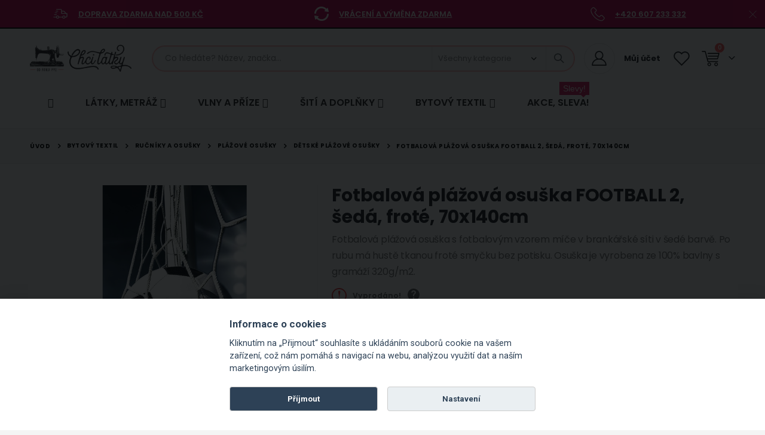

--- FILE ---
content_type: text/html; charset=UTF-8
request_url: https://www.chcilatky.cz/fotbalova-plazova-osuska-football-2-seda-frote-70x140cm.html
body_size: 61451
content:
<!doctype html>
<html lang="cs">
    <head prefix="og: http://ogp.me/ns# fb: http://ogp.me/ns/fb# product: http://ogp.me/ns/product#">
        <script>
    var LOCALE = 'cs\u002DCZ';
    var BASE_URL = 'https\u003A\u002F\u002Fwww.chcilatky.cz\u002F';
    var require = {
        'baseUrl': 'https\u003A\u002F\u002Fwww.chcilatky.cz\u002Fstatic\u002Fversion1765238898\u002Ffrontend\u002FAglumbik\u002Ftextilcentrum\u002Fcs_CZ'
    };</script>        <meta charset="utf-8"/>
<meta name="title" content="Fotbalová plážová osuška FOOTBALL 2, šedá, froté, 70x140cm - Chci Látky.cz"/>
<meta name="description" content="Fotbalová plážová osuška s fotbalovým vzorem míče v brankářské síti v šedé barvě. Po rubu má hustě tkanou froté smyčku bez potisku. Osuška je vyrobena ze 100% bavlny s gramáží 320g/m2."/>
<meta name="keywords" content="osuška football, fotbalová, FC Chelsea, čelzí, čelsí, Petr Čech, fotbal, kopaná, fotbálek, modrá, červená, pruhovaná, froté osuška, froté, froté osuška, dětské osušky, bavlněné osušky, osušky dětské"/>
<meta name="robots" content="INDEX,FOLLOW"/>
<meta name="viewport" content="width=device-width, initial-scale=1, maximum-scale=1.0, user-scalable=no"/>
<meta name="format-detection" content="telephone=no"/>
<title>Fotbalová plážová osuška FOOTBALL 2, šedá, froté, 70x140cm - Chci Látky.cz</title>
<link  rel="stylesheet" type="text/css"  media="all" href="https://www.chcilatky.cz/static/version1765238898/frontend/Aglumbik/textilcentrum/cs_CZ/mage/calendar.css" />
<link  rel="stylesheet" type="text/css"  media="all" href="https://www.chcilatky.cz/static/version1765238898/frontend/Aglumbik/textilcentrum/cs_CZ/css/styles-m.css" />
<link  rel="stylesheet" type="text/css"  media="all" href="https://www.chcilatky.cz/static/version1765238898/frontend/Aglumbik/textilcentrum/cs_CZ/owl.carousel/assets/owl.carousel.css" />
<link  rel="stylesheet" type="text/css"  media="all" href="https://www.chcilatky.cz/static/version1765238898/frontend/Aglumbik/textilcentrum/cs_CZ/fancybox/css/jquery.fancybox.css" />
<link  rel="stylesheet" type="text/css"  media="all" href="https://www.chcilatky.cz/static/version1765238898/frontend/Aglumbik/textilcentrum/cs_CZ/icon-fonts/css/porto-icons-codes.css" />
<link  rel="stylesheet" type="text/css"  media="all" href="https://www.chcilatky.cz/static/version1765238898/frontend/Aglumbik/textilcentrum/cs_CZ/simple-line-icons/css/simple-line-icons.css" />
<link  rel="stylesheet" type="text/css"  media="all" href="https://www.chcilatky.cz/static/version1765238898/frontend/Aglumbik/textilcentrum/cs_CZ/icon-fonts/css/animation.css" />
<link  rel="stylesheet" type="text/css"  media="all" href="https://www.chcilatky.cz/static/version1765238898/frontend/Aglumbik/textilcentrum/cs_CZ/font-awesome/css/font-awesome.min.css" />
<link  rel="stylesheet" type="text/css"  media="all" href="https://www.chcilatky.cz/static/version1765238898/frontend/Aglumbik/textilcentrum/cs_CZ/css/custom.css" />
<link  rel="stylesheet" type="text/css"  media="all" href="https://www.chcilatky.cz/static/version1765238898/frontend/Aglumbik/textilcentrum/cs_CZ/css/textilcentrum.css" />
<link  rel="stylesheet" type="text/css"  media="all" href="https://www.chcilatky.cz/static/version1765238898/frontend/Aglumbik/textilcentrum/cs_CZ/css/mojepleteni.css" />
<link  rel="stylesheet" type="text/css"  media="all" href="https://www.chcilatky.cz/static/version1765238898/frontend/Aglumbik/textilcentrum/cs_CZ/css/chcilatky.css" />
<link  rel="stylesheet" type="text/css"  media="all" href="https://www.chcilatky.cz/static/version1765238898/frontend/Aglumbik/textilcentrum/cs_CZ/css/chcikosile.css" />
<link  rel="stylesheet" type="text/css"  media="all" href="https://www.chcilatky.cz/static/version1765238898/frontend/Aglumbik/textilcentrum/cs_CZ/css/chcipovleceni.css" />
<link  rel="stylesheet" type="text/css"  media="all" href="https://www.chcilatky.cz/static/version1765238898/frontend/Aglumbik/textilcentrum/cs_CZ/css/icons-fonts.css" />
<link  rel="stylesheet" type="text/css"  media="all" href="https://www.chcilatky.cz/static/version1765238898/frontend/Aglumbik/textilcentrum/cs_CZ/Seznam_Login/css/seznam.css" />
<link  rel="stylesheet" type="text/css"  media="all" href="https://www.chcilatky.cz/static/version1765238898/frontend/Aglumbik/textilcentrum/cs_CZ/jquery/uppy/dist/uppy-custom.css" />
<link  rel="stylesheet" type="text/css"  media="all" href="https://www.chcilatky.cz/static/version1765238898/frontend/Aglumbik/textilcentrum/cs_CZ/Amasty_LibSwiperJs/vendor/swiper/swiper.min.css" />
<link  rel="stylesheet" type="text/css"  media="all" href="https://www.chcilatky.cz/static/version1765238898/frontend/Aglumbik/textilcentrum/cs_CZ/Ves_All/lib/bootstrap/css/bootstrap-tiny.css" />
<link  rel="stylesheet" type="text/css"  media="all" href="https://www.chcilatky.cz/static/version1765238898/frontend/Aglumbik/textilcentrum/cs_CZ/Ves_All/lib/owl.carousel/assets/owl.carousel.css" />
<link  rel="stylesheet" type="text/css"  media="all" href="https://www.chcilatky.cz/static/version1765238898/frontend/Aglumbik/textilcentrum/cs_CZ/Ves_All/css/font-awesome.min.css" />
<link  rel="stylesheet" type="text/css"  media="all" href="https://www.chcilatky.cz/static/version1765238898/frontend/Aglumbik/textilcentrum/cs_CZ/Ves_Megamenu/css/animate.min.css" />
<link  rel="stylesheet" type="text/css"  media="all" href="https://www.chcilatky.cz/static/version1765238898/frontend/Aglumbik/textilcentrum/cs_CZ/Ves_Megamenu/css/bootstrap-tiny.css" />
<link  rel="stylesheet" type="text/css"  media="all" href="https://www.chcilatky.cz/static/version1765238898/frontend/Aglumbik/textilcentrum/cs_CZ/Ves_Megamenu/css/carousel.css" />
<link  rel="stylesheet" type="text/css"  media="all" href="https://www.chcilatky.cz/static/version1765238898/frontend/Aglumbik/textilcentrum/cs_CZ/Ves_Megamenu/css/styles-m.css" />
<link  rel="stylesheet" type="text/css"  media="all" href="https://www.chcilatky.cz/static/version1765238898/frontend/Aglumbik/textilcentrum/cs_CZ/Smartwave_Dailydeals/css/style.css" />
<link  rel="stylesheet" type="text/css"  media="all" href="https://www.chcilatky.cz/static/version1765238898/frontend/Aglumbik/textilcentrum/cs_CZ/mage/gallery/gallery.css" />
<link  rel="stylesheet" type="text/css"  media="all" href="https://www.chcilatky.cz/static/version1765238898/frontend/Aglumbik/textilcentrum/cs_CZ/Smartwave_Dailydeals/css/custom_dailydeal_list_page.css" />
<link  rel="stylesheet" type="text/css"  media="screen and (min-width: 992px)" href="https://www.chcilatky.cz/static/version1765238898/frontend/Aglumbik/textilcentrum/cs_CZ/css/styles-l.css" />
<link  rel="stylesheet" type="text/css"  media="print" href="https://www.chcilatky.cz/static/version1765238898/frontend/Aglumbik/textilcentrum/cs_CZ/css/print.css" />
<link  rel="stylesheet" type="text/css"  media="screen and (min-width: 768px)" href="https://www.chcilatky.cz/static/version1765238898/frontend/Aglumbik/textilcentrum/cs_CZ/Ves_Megamenu/css/styles-l.css" />
<script  type="text/javascript"  src="https://www.chcilatky.cz/static/version1765238898/frontend/Aglumbik/textilcentrum/cs_CZ/requirejs/require.js"></script>
<script  type="text/javascript"  src="https://www.chcilatky.cz/static/version1765238898/frontend/Aglumbik/textilcentrum/cs_CZ/mage/requirejs/mixins.js"></script>
<script  type="text/javascript"  src="https://www.chcilatky.cz/static/version1765238898/frontend/Aglumbik/textilcentrum/cs_CZ/requirejs-config.js"></script>
<link  rel="stylesheet" type="text/css" href="//fonts.googleapis.com/css?family=Shadows+Into+Light" />
<link  rel="icon" type="image/x-icon" href="https://www.chcilatky.cz/media/favicon/websites/6/favicon-chcilatkycz.ico" />
<link  rel="shortcut icon" type="image/x-icon" href="https://www.chcilatky.cz/media/favicon/websites/6/favicon-chcilatkycz.ico" />
<link  rel="canonical" href="https://www.chcilatky.cz/fotbalova-plazova-osuska-football-2-seda-frote-70x140cm.html" />
<link href='//fonts.googleapis.com/css?family=Roboto:300,400,700,800' rel='stylesheet' type='text/css'>


<!--Google-retarget-start-->
<!-- Google tag (gtag.js) -->
<script async src="https://www.googletagmanager.com/gtag/js?id=AW-1064679553"></script>
<script>
  window.dataLayer = window.dataLayer || [];
  function gtag(){dataLayer.push(arguments);}
  gtag('js', new Date());

  gtag('config', 'AW-1064679553');
</script>
<!--Google-retarget-end-->


<!--Heureka_vyjizdeci_banner_Overeno_zakazniky_start-->
<script type="text/javascript">
//<![CDATA[
var _hwq = _hwq || [];
    _hwq.push(['setKey', '078216A09D3EF0F0BC0177F496CB402C']);_hwq.push(['setTopPos', '100']);_hwq.push(['showWidget', '21']);(function() {
    var ho = document.createElement('script'); ho.type = 'text/javascript'; ho.async = true;
    ho.src = 'https://cz.im9.cz/direct/i/gjs.php?n=wdgt&sak=078216A09D3EF0F0BC0177F496CB402C';
    var s = document.getElementsByTagName('script')[0]; s.parentNode.insertBefore(ho, s);
})();
//]]>
</script>
<!--Heureka_vyjizdeci_banner_Overeno_zakazniky_konec-->


<!--Ecomail_pop-up-form_start-->
<script>
        (function (w,d,s,o,f,js,fjs) {
            w['ecm-widget']=o;w[o] = w[o] || function () { (w[o].q = w[o].q || []).push(arguments) };
            js = d.createElement(s), fjs = d.getElementsByTagName(s)[0];
            js.id = '12-04d9c95424b2f28aaece6f953bb0e4aa'; js.dataset.a = 'textilcentrum'; js.src = f; js.async = 1; fjs.parentNode.insertBefore(js, fjs);
        }(window, document, 'script', 'ecmwidget', 'https://d70shl7vidtft.cloudfront.net/widget.js'));
    </script>
<!--Ecomail_pop-up-form_end-->


<!--Ecomail_mobile-form_start-->
<script>
        (function (w,d,s,o,f,js,fjs) {
            w['ecm-widget']=o;w[o] = w[o] || function () { (w[o].q = w[o].q || []).push(arguments) };
            js = d.createElement(s), fjs = d.getElementsByTagName(s)[0];
            js.id = '13-fd74319c464c247b7c0305bfc329d4f0'; js.dataset.a = 'textilcentrum'; js.src = f; js.async = 1; fjs.parentNode.insertBefore(js, fjs);
        }(window, document, 'script', 'ecmwidget', 'https://d70shl7vidtft.cloudfront.net/widget.js'));
    </script>
<!--Ecomail_mobile-form_end-->        <link rel="stylesheet" href='//fonts.googleapis.com/css?family=Poppins%3A300%2C300italic%2C400%2C400italic%2C600%2C600italic%2C700%2C700italic%2C800%2C800italic' type='text/css' />
<link href="//fonts.googleapis.com/css?family=Oswald:300,400,500,600,700" rel="stylesheet">
<link href="//fonts.googleapis.com/css?family=Poppins:200,300,400,500,600,700,800" rel="stylesheet">
<link rel="stylesheet" href="//fonts.googleapis.com/css?family=Open+Sans%3A300%2C300italic%2C400%2C400italic%2C600%2C600italic%2C700%2C700italic%2C800%2C800italic&amp;v1&amp;subset=latin%2Clatin-ext" type="text/css" media="screen"/>
    <link rel="stylesheet" type="text/css" media="all" href="https://www.chcilatky.cz/media/porto/web/bootstrap/css/bootstrap.optimized.min.css">
    <link rel="stylesheet" type="text/css" media="all" href="https://www.chcilatky.cz/media/porto/web/css/animate.optimized.css">
<link rel="stylesheet" type="text/css" media="all" href="https://www.chcilatky.cz/media/porto/web/css/header/type1.css">
<link rel="stylesheet" type="text/css" media="all" href="https://www.chcilatky.cz/media/porto/web/css/custom.css">
<link rel="stylesheet" type="text/css" media="all" href="https://www.chcilatky.cz/media/porto/configed_css/settings_chcilatky.css">
<link rel="stylesheet" type="text/css" media="all" href="https://www.chcilatky.cz/media/porto/configed_css/design_chcilatky.css">
<script type="text/javascript">
var redirect_cart = false;
var porto_config = {
    paths: {
        'parallax': 'js/jquery.parallax.min',
        'owlcarousel': 'owl.carousel/owl.carousel',
        'floatelement': 'js/jquery.floatelement'
    },
    shim: {
        'owlcarousel': {
          deps: ['jquery']
        },
        'owlcarousel_thumbs': {
          deps: ['jquery','owlcarousel']
        },
        'floatelement': {
          deps: ['jquery']
        }
    }
};

require.config(porto_config);
</script>
<script type="text/javascript">
require([
    'jquery'
], function ($) {
    var scrolled = false;
    $(window).scroll(function(){
        if($(window).width()>=992){
            if(160<$(window).scrollTop() && !scrolled){
                $('.page-header:not(.sticky-header)').css("height",$('.page-header:not(.sticky-header)').height()+'px');
                $('.page-header').addClass("sticky-header");
                scrolled = true;
				if($(".page-header").hasClass("type1") || $(".page-header").hasClass("type2") || $(".page-header").hasClass("type6")) {
                  // $('.page-header .minicart-wrapper').after('<div class="minicart-place hide"></div>');
                  // var minicart = $('.page-header .minicart-wrapper').detach();
                  // $('.page-header .navigation').append(minicart);

                                  }
                            }
            if(160>=$(window).scrollTop() && scrolled){
                $('.page-header.sticky-header').css("height",'auto');
                $('.page-header').removeClass("sticky-header");
                scrolled = false;
                if($(".page-header").hasClass("type1") || $(".page-header").hasClass("type2") || $(".page-header").hasClass("type6")) {
					/*
                  var minicart;
                  minicart = $('.page-header .navigation .minicart-wrapper').detach();
                  $('.minicart-place').after(minicart);
                  $('.minicart-place').remove();
                  $('.page-header .minicart-wrapper-moved').addClass("minicart-wrapper").removeClass("minicart-wrapper-moved").removeClass("hide");
					*/
					
                                  }
            }
        }
        if($('body').hasClass('mobile-sticky')) {
            if($(window).width()<=991){
                if(130<$(window).scrollTop() && !scrolled){
                  $('.page-header:not(.sticky-header)').css("height",$('.page-header:not(.sticky-header)').height()+'px');
                  $('.page-header').addClass("sticky-header");
                  scrolled = true;
                }
                if(130>=$(window).scrollTop() && scrolled){
                  $('.page-header.sticky-header').css("height",'auto');
                  $('.page-header').removeClass("sticky-header");
                  scrolled = false;
                }
            }
        }
    });
	/*
    $(window).resize(function(){
      var b_w = $(window).width();
      if(b_w <= 991){
        if($('.page-header .navigation .minicart-wrapper').length > 0) {
          var minicart;
          minicart = $('.page-header .navigation .minicart-wrapper').detach();
          $('.minicart-place').after(minicart);
          $('.minicart-place').remove();
          $('.page-header .minicart-wrapper-moved').addClass("minicart-wrapper").removeClass("minicart-wrapper-moved").removeClass("hide");
        }
      }
    });
	*/
});
</script>
<script type="text/javascript" src="//s7.addthis.com/js/300/addthis_widget.js#pubid=ra-58378513496862c5"></script>
<!-- NO Pixel ID is configured, please goto Admin -->
<script type="text&#x2F;javascript">    console.log('No Meta pixel is configured, please log in as a admin and then visit Stores -> Meta -> Setup -> Get Started');</script><!-- BEGIN GOOGLE ANALYTICS CODE -->
<script type="text/x-magento-init">
{
    "*": {
        "Magento_GoogleAnalytics/js/google-analytics": {
            "isCookieRestrictionModeEnabled": 0,
            "currentWebsite": 6,
            "cookieName": "user_allowed_save_cookie",
            "ordersTrackingData": [],
            "pageTrackingData": {"optPageUrl":"","isAnonymizedIpActive":false,"accountId":"UA-99005349-1"}        }
    }
}
</script>
<!-- END GOOGLE ANALYTICS CODE -->
    <script type="text/x-magento-init">
        {
            "*": {
                "Magento_PageCache/js/form-key-provider": {
                    "isPaginationCacheEnabled":
                        0                }
            }
        }
    </script>
<!-- abcd -->
<script>
    require([
        "jquery",
        "scTrackingData",
        "mage/url",
        "mage/translate",
    ], function($, Tracking, url) {
        let tracking = Tracking();
        let scUpdating = false, scClicked = false;
        let consentModeConfig = [];
        let defaultConsentSent = false;
        function gtag(){dataLayer.push(arguments);}

        $(document).on("scommerceCookieSaved", function () {
            sendConsentData();
        });
        sendConsentData();

        function sendConsentData() {
                    }

        function _gaAddToCart($) {
            if (scClicked === false) return;
            if (scUpdating === true) return;
            scUpdating = true;
            $.ajax({
                url: url.build('sctracking/index/addtocart'),
                type: 'get',
                dataType: 'json',
                success: function(product) {
                    if (product == null) return;
                    for (let i = 0; i < product.length; i++) {
                        product[i].list = tracking.getProductImpression(product[i].allSkus);
                    }
                    tracking.setAddToCart(product);
                    $.ajax({
                        url: url.build('sctracking/index/unsaddtocart'),
                        type: 'POST',
                        data: {product},
                        dataType: 'json'
                    }).done(function(response) {
                    });
                }
            }).always(function() {
                scUpdating = false;
                scClicked = false;
            });
        }

        $(document).on('ajax:addToCart', function (e, data) {
            scClicked = true;
            _gaAddToCart($);
        });

        tracking.setPageType('product');
        tracking.setSendFullList('1');
        tracking.setSendDefaultList('1');
        tracking.setDefaultList('Default List');
        tracking.setCurrency('CZK');
        tracking.setData('isGuest', 1);

        
        
                $(document).on('ajax:addToWishlist', function (e, data) {
            var itemId = data.productId;
            $.ajax({
                url: url.build('sctracking/index/addtowishlist'),
                type: 'post',
                dataType: 'json',
                data: {itemId: itemId}
            }).success(function (product) {
                if (product == null) return;
                product.item.list = tracking.getProductImpression(product.item.allSkus);
                tracking.setAddToWishlist(product);
            });
        });
        
        $(document).on('click', 'a', function(e) {
            let href = $(this).attr('href');
            let product = tracking.findProductByUrl(href);
            if (product !== undefined && product != false) {
                tracking.setProductImpression(product.id, product.list);
                tracking.fire('item_click', product);
            }
        });

        let promotions = [];
        let intCtr = 0;
        $(document).ready(function () {
            $('a[data-promotion]').each(function () {
                if ($(this).data("id") != undefined) {
                    $(this).addClass('sc-in-view-promo' + $(this).data("id"));
                }
            })
        });

        $(window).bind("scroll load", function () {
            $('a[data-promotion]').each(function () {
                selector = 'sc-in-view-promo' + $(this).data("id");
                promoEl = $('.' + selector);
                if (promoEl.isInViewport() && !promoEl.hasClass('sc-promo-sent')) {
                    promotions = [];
                    let id = $(this).data("id");
                    let name = $(this).data("name");
                    let creative = $(this).data("creative");
                    let position = $(this).data("position");
                    let slot = $(this).data("slot");
                    let promotion = {
                        'id': id,                         // Name or ID is required.
                        'name': name,
                        'creative': creative,
                        'position': position,
                        'slot': slot
                    };
                    promotions.push(promotion);
                    $(this).addClass('sc-promo-sent');
                    intCtr++;

                    $(this).click(function (e) {
                        promotion.href = $(this).attr('href');
                        tracking.fire('promo_click', promotion);
                    });

                    if (intCtr > 0) {
                        tracking.setPromotions(promotions);
                        intCtr = 0;
                    }
                }
            });
        });

        $.fn.isInViewport = function() {
            if ($(this).offset() != undefined) {
                var elementTop = $(this).offset().top;
                var elementBottom = elementTop + $(this).outerHeight();

                var viewportTop = $(window).scrollTop();
                var viewportBottom = viewportTop + $(window).height();

                return elementBottom > viewportTop && elementTop < viewportBottom;
            }
            return false;
        };

            });
</script>

<script>
    require([
        "jquery",
        "scTrackingData"
    ], function($, Tracking) {
        let tracking = Tracking();
        tracking.setData('category_full', 'Bytov\u00FD\u0020textil\u002D\u003ERu\u010Dn\u00EDky\u0020a\u0020osu\u0161ky\u002D\u003EPl\u00E1\u017Eov\u00E9\u0020osu\u0161ky\u002D\u003ED\u011Btsk\u00E9\u0020pl\u00E1\u017Eov\u00E9\u0020osu\u0161ky');
        tracking.setData('category_plain', 'D\u011Btsk\u00E9\u0020pl\u00E1\u017Eov\u00E9\u0020osu\u0161ky');

        let data = {"name":"Fotbalov\u00e1 pl\u00e1\u017eov\u00e1 osu\u0161ka FOOTBALL 2, \u0161ed\u00e1, frot\u00e9, 70x140cm","id":"84332","price":"271.00","brand":"Jerry Fabrics","category":"Bytov\u00fd textil->Ru\u010dn\u00edky a osu\u0161ky->Pl\u00e1\u017eov\u00e9 osu\u0161ky->D\u011btsk\u00e9 pl\u00e1\u017eov\u00e9 osu\u0161ky"};
        tracking.setProductData(data);
        let relatedData = [];
        tracking.setImpressionListData(relatedData);
        let upsellData = [];
        tracking.setImpressionListData(upsellData);

        tracking.fire('page_ready', tracking.getPageType()?.toLowerCase() || "product");
    });
</script>

<script>
    function convertPromotions(trackingData, data) {
        if (data instanceof Array) {
            let result = [];
            for (let i=0; i < data.length; i++) {
                let promo = data[i];
                result.push({
                    promotion_name: promo.name,
                    promotion_id: promo.id,
                    location_id: promo.position,
                    creative_name: promo.creative,
                    creative_slot: promo.slot
                });
            }
            return result;
        }
        return [];
    }
    function convertItemList(trackingData, data) {
        let impr = [];
        var affiliation;
        for (let i = 0; i < data.length; i++) {
            let product = data[i];
            impr.push({
                item_id: product.id,
                item_name: product.name,
                price: trackingData.formatPrice(product.price, false),
                item_brand: product.brand,
                item_list_name: product.list,
                item_list_id: trackingData.getListId(product.list),
                index: product.position,
                quantity: 1
            });
            affiliation = trackingData.getData('affiliation')
            if (affiliation !== '') {
                impr[i]['affiliation'] = affiliation;
            }
            let categories = product.category.split('->');
            impr[i]['item_category'] = categories[0];
            for (let j = 1; j < categories.length; j++) {
                key = 'item_category' + (j + 1);
                impr[i][key] = categories[j];
            }
        }
        return impr;
    }
    function convertAddToCartItem(trackingData, data) {
        let prods = [];
        for (let i = 0; i < data.length; i++) {
            prods.push({
                item_name: data[i].name,
                item_id: data[i].id,
                price: trackingData.formatPrice(data[i].price, false),
                item_brand: data[i].brand,
                quantity: data[i].quantity,
                item_list_name: data[i].list,
                item_list_id: trackingData.getListId(data[i].list)
            });
            if (trackingData.getData('affiliation') !== '') {
                prods[i]['affiliation'] = trackingData.getData('affiliation');
            }
            let categories = data[i].category.split('->');
            prods[i]['item_category'] = categories[0];
            for (let j = 1; j < categories.length; j++) {
                key = 'item_category' + (j + 1);
                prods[i][key] = categories[j];
            }
        }
        return prods;
    }
    function convertCheckoutItems(trackingData, data) {
        let prods = [];
        for (let i = 0; i < data.length; i++) {
            prods.push({
                item_name: data[i].name,
                item_id: data[i].id,
                price: trackingData.formatPrice(data[i].price, false),
                item_brand: data[i].brand,
                item_category: data[i].category,
                quantity: data[i].quantity,
                item_list_name: data[i].list,
                item_list_id: trackingData.getListId(data[i].list)
            });
            if (trackingData.getData('affiliation') !== '') {
                prods[i]['affiliation'] = trackingData.getData('affiliation');
            }
            let categories = data[i].category.split('->');
            prods[i]['item_category'] = categories[0];
            for (let j = 1; j < categories.length; j++) {
                key = 'item_category' + (j + 1);
                prods[i][key] = categories[j];
            }
        }
        return prods;
    }
    function convertPurchaseItems(trackingData, data) {
        let prods = [];
        for (let i = 0; i < data.length; i++) {
            prods.push({
                item_name: data[i].name,
                item_id: data[i].id,
                price: trackingData.formatPrice(data[i].price, false),
                item_brand: data[i].brand,
                item_list_name: data[i].list,
                item_list_id: trackingData.getListId(data[i].list),
                quantity: data[i].quantity,
                affiliation: trackingData.getData('affiliation'),
                index: i + 1
            });
            let categories = data[i].category.split('->');
            prods[i]['item_category'] = categories[0];
            for (let j = 1; j < categories.length; j++) {
                key = 'item_category' + (j + 1);
                prods[i][key] = categories[j];
            }
        }
        return prods;
    }
    function convertWishlistItems(trackingData, data) {
        data = data.item;
        let prods = [];
        prods.push({
            item_name: data.name,
            item_id: data.id,
            price: trackingData.formatPrice(data.price, false),
            item_brand: data.brand,
            item_category: data.category,
            item_list_name: data.list,
            item_list_id: trackingData.getListId(data.list),
            quantity: Number(data.quantity),
            index: 1
        });
        if (trackingData.getData('affiliation') !== '') {
            prods['affiliation'] = trackingData.getData('affiliation');
        }
        let categories = data.category.split('->');
        prods[0]['item_category'] = categories[0];
        for (let j = 1; j < categories.length; j++) {
            key = 'item_category' + (j + 1);
            prods[0][key] = categories[j];
        }
        return prods;
    }
</script>

<!-- Scommerce Mage Google Tag Manager -->
<script>
    window.dataLayer = window.dataLayer || [];
    require([
        'jquery',
        'scTrackingData',
        'remarketing',
        'mage/cookies'
    ], function($, Tracking, Remarketing) {
        let tracking = Tracking();
        let affiliation = '';

        tracking.setData('affiliation', affiliation);

        tracking.subscribe('page_view', function(data) {
            // Page view implementation goes here
        });

        tracking.subscribe('home_page', function(data) {
            // Home page view implementation goes here
        });

        tracking.subscribe('page_ready', function(pageType) {
                        let rdata = Remarketing(tracking, pageType, 1, 1);
            let event = 'fireRemarketingTag_' + pageType;
            dataLayer.push({
                'event': event,
                'google_tag_params': rdata
            });
                    });

        tracking.subscribe('promo_view', function(data) {
                        dataLayer.push({ ecommerce: null });
            dataLayer.push({
                'event': 'view_promotion',
                'ecommerce': {
                    'items': convertPromotions(tracking, data)
                }
            });
                                    dataLayer.push({ ecommerce: null });
            dataLayer.push({ google_tag_params: null });
            dataLayer.push({
                'ecommerce': {
                    'promoView': {
                        'promotions': data
                    }
                }
            });
                    });

        tracking.subscribe('promo_click', function (data) {
                        dataLayer.push({
                'event': 'promotionClick',
                'ecommerce': {
                    'promoClick': {
                        'promotions': [{
                            'id': data.id,
                            'name': data.name,
                            'creative': data.creative,
                            'position': data.position
                        }]
                    }
                }
            });
                                    dataLayer.push({ecommerce: null});
            dataLayer.push({
                'event': 'select_promotion',
                'ecommerce': {
                    'items': [{
                        'promotion_id': data.id,
                        'promotion_name': data.name,
                        'creative_name': data.creative,
                        'location_id': data.position,
                        'creative_slot': data.slot
                    }]
                }
            });
                    });

        tracking.subscribe('view_list', function (data) {
            let impr = [];
            for (let i = 0; i < data.length; i++) {
                let product = data[i];
                impr.push({
                    id: product.id,
                    name: product.name,
                    price: tracking.formatPrice(product.price, false),
                    category: product.category,
                    brand: product.brand,
                    list: product.list,
                    position: product.position
                });
            }
                        dataLayer.push({
                'event': 'view_item_list',
                'ecommerce': {
                    'currency': tracking.getData('currency'),

                    'items': convertItemList(tracking, data)
                }
            });
                                    dataLayer.push({ecommerce: null});
            dataLayer.push({
                'ecommerce': {
                    'currencyCode': tracking.getCurrency(),
                    'impressions': impr
                }
            });
                    });

        tracking.subscribe('listing_scroll', function (data) {
                        dataLayer.push({ecommerce: null});
            dataLayer.push({
                'event': 'listingScroll',
                'ecommerce': {
                    'impressions': data
                }
            });
                                    dataLayer.push({ecommerce: null});
            dataLayer.push({
                'event': 'view_item_list',
                'ecommerce': {
                    'items': convertItemList(tracking, data)
                }
            });
                    });

        tracking.subscribe('item_click', function (data) {
                        dataLayer.push({
                'event': 'productClick',
                'ecommerce': {
                    'click': {
                        'actionField': {'list': data.list},
                        'products': [{
                            'name': data.name,
                            'id': data.id,
                            'price': tracking.formatPrice(data.price, false),
                            'brand': data.brand,
                            'category': data.category,
                            'position': data.position
                        }]
                    }
                }
            });
                                    dataLayer.push({ecommerce: null});
            let items = {
                'item_name': data.name,
                'item_id': data.id,
                'price': tracking.formatPrice(data.price, false),
                'item_brand': data.brand,
                'item_list_name': data.list,
                'item_list_id': tracking.getListId(data.list),
                'index': data.position
            };
            if (affiliation !== '') {
                items['affiliation'] = affiliation;
            }
            let categories = data.category.split('->');
            items['item_category'] = categories[0];
            for (let j = 1; j < categories.length; j++) {
                key = 'item_category' + (j + 1);
                items[key] = categories[j];
            }
            let content = {
                'event': 'select_item',
                'ecommerce': {
                    'items': [items]
                }
            };
            dataLayer.push(content);
                    });

                let product = tracking.getProductData();
                let items = {
            item_name: product.name,
            item_id: product.id,
            price: tracking.formatPrice(product.price, false),
            item_brand: product.brand
        };
        if (tracking.getData('affiliation') !== '') {
            items['affiliation'] = tracking.getData('affiliation');
        }
        if (tracking.getSendDefaultList() == "1" || tracking.getDefaultList() != product.list) {
            items["item_list_name"] = product.list;
            items["item_list_id"] = tracking.getListId(product.list);
        }
        let categories = product.category.split('->');
        items['item_category'] = categories[0];
        for (let j = 1; j < categories.length; j++) {
            key = 'item_category' + (j + 1);
            items[key] = categories[j];
        }
        let content = {
            'event': 'view_item',
            'ecommerce': {
                'currency': tracking.getData('currency'),
                'value': product.price,
                'items': [items]
            }
        };
        dataLayer.push(content);
                        dataLayer.push({ecommerce: null});
        dataLayer.push({
            'ecommerce': {
                'detail': {
                    'actionField': {'list': product.list},
                    'products': [{
                        name: product.name,
                        id: product.id,
                        price: tracking.formatPrice(product.price, false),
                        brand: product.brand,
                        category: product.category
                    }]
                }
            }
        });
                
        tracking.subscribe('add_to_cart', function (data) {
            let prods = [];
            let currency = '';
            let totalValue = 0;
            for (let i = 0; i < data.length; i++) {
                let prod = {
                    'name': data[i].name,
                    'id': data[i].id,
                    'price': tracking.formatPrice(data[i].price, false),
                    'brand': data[i].brand,
                    'category': data[i].category,
                    'quantity': data[i].qty
                };
                currency = data[i].currency;
                totalValue += data[i].price * data[i].qty;
                if (tracking.getPageType() != 'product') {
                    prod['list'] = data[i].list;
                }
                prods.push(prod);
            }
                        dataLayer.push({
                'event': 'addToCart',
                'ecommerce': {
                    'currencyCode': tracking.getCurrency(),
                    'add': {
                        'products': prods
                    }
                }
            });
                                    dataLayer.push({ecommerce: null});
            dataLayer.push({
                'event': 'add_to_cart',
                'ecommerce': {
                    'currency': currency,
                    'value': totalValue,
                    'items': convertAddToCartItem(tracking, prods)
                }
            });
                    });

        tracking.subscribe('remove_from_cart', function (data) {
                        dataLayer.push({
                'event': 'removeFromCart',
                'ecommerce': {
                    'currencyCode': tracking.getCurrency(),
                    'remove': {
                        'products': [{
                            'name': data.name,
                            'id': data.id,
                            'price': tracking.formatPrice(data.price, false),
                            'brand': data.brand,
                            'category': data.category,
                            'quantity': data.qty,
                            'list': data.list
                        }]
                    }
                }
            });
                                    dataLayer.push({ecommerce: null});
            let items = {
                item_name: data.name,
                item_id: data.id,
                price: tracking.formatPrice(data.price, false),
                item_brand: data.brand,
                quantity: data.qty
            };
            if (tracking.getData('affiliation') !== '') {
                items['affiliation'] = tracking.getData('affiliation');
            }
            if (tracking.getSendDefaultList() == "1" || tracking.getDefaultList() != data.list) {
                items["item_list_name"] = data.list;
            }
            let categories = data.category.split('->');
            items['item_category'] = categories[0];
            for (let j = 1; j < categories.length; j++) {
                key = 'item_category' + (j + 1);
                items[key] = categories[j];
            }
            let content = {
                'event': 'remove_from_cart',
                'ecommerce': {
                    'currency': tracking.getData('currency'),
                    'value': items.price * items.quantity,
                    'items': [items]
                }
            }
            dataLayer.push(content);
                    });

                tracking.subscribe('view_cart', function (data) {
            dataLayer.push({ecommerce: null});
            dataLayer.push({
                'event': 'view_cart',
                'ecommerce': {
                    'currency': tracking.getData('currency'),
                    'value': tracking.getData('total'),
                    'items': convertCheckoutItems(tracking, data)
                }
            });
        });
        
                tracking.subscribe('add_to_wishlist', function (data) {
            dataLayer.push({ecommerce: null});
            dataLayer.push({
                'event': 'add_to_wishlist',
                'ecommerce': {
                    'currency': tracking.getData('currency'),
                    'value': tracking.formatPrice(data.value, false),
                    'items': convertWishlistItems(tracking, data)
                }
            });
        });
        
                tracking.subscribe('begin_checkout', function (data) {
            dataLayer.push({ecommerce: null});
            dataLayer.push({
                'event': 'begin_checkout',
                'ecommerce': {
                    'currency': tracking.getData('currency'),
                    'value': tracking.getData('total'),
                    'items': convertCheckoutItems(tracking, data)
                }
            });
        });
        
        tracking.subscribe('checkout_step', function (data) {
                        dataLayer.push({ecommerce: null});
            dataLayer.push({
                'event': 'checkout',
                'ecommerce': {
                    'checkout': {
                        'actionField': {step: data.step, option: data.option},
                        'products': data.products
                    }
                }
            });
                                    if (data.stepType == 'shipment') {
                dataLayer.push({ecommerce: null});
                dataLayer.push({
                    'event': 'add_shipping_info',
                    'ecommerce': {
                        'currency': tracking.getData('currency'),
                        'value': tracking.getData('total'),
                        'coupon': tracking.getData('coupon'),
                        'shipping_tier': data.option,
                        'items': convertPurchaseItems(tracking, data.products)
                    }
                });
            }
            if (data.stepType == 'payment') {
                dataLayer.push({ecommerce: null});
                dataLayer.push({
                    'event': 'add_payment_info',
                    'ecommerce': {
                        'currency': tracking.getData('currency'),
                        'value': tracking.getData('total'),
                        'coupon': tracking.getData('coupon'),
                        'payment_type': data.option,
                        'items': convertPurchaseItems(tracking, data.products)
                    }
                });
            }
                    });

        tracking.subscribe('checkout_option', function (data) {
                        dataLayer.push({ecommerce: null});
            dataLayer.push({
                'event': 'checkoutOption',
                'ecommerce': {
                    'checkout_option': {
                        'actionField': {step: data.step, option: data.option},
                    }
                }
            });
                                    if (data.stepType == 'shipment') {
                dataLayer.push({ecommerce: null});
                dataLayer.push({
                    'event': 'add_shipping_info',
                    'ecommerce': {
                        'currency': tracking.getData('currency'),
                        'value': tracking.getData('total'),
                        'coupon': tracking.getData('coupon'),
                        'shipping_tier': data.option,
                        'items': convertPurchaseItems(tracking, data.products)
                    }
                });
            }
            if (data.stepType == 'payment') {
                dataLayer.push({ecommerce: null});
                dataLayer.push({
                    'event': 'add_payment_info',
                    'ecommerce': {
                        'currency': tracking.getData('currency'),
                        'value': tracking.getData('total'),
                        'coupon': tracking.getData('coupon'),
                        'payment_type': data.option,
                        'items': convertPurchaseItems(tracking, data.products)
                    }
                });
            }
                    });

        
        window.scStartGTM = function () {
            tracking.startEvents();
                        (function (w, d, s, l, i) {
                w[l] = w[l] || [];
                w[l].push({
                    'gtm.start':
                        new Date().getTime(), event: 'gtm.js'
                });
                var f = d.getElementsByTagName(s)[0],
                    j = d.createElement(s), dl = l != 'dataLayer' ? '&l=' + l : '';
                j.async = true;
                j.src =
                    'https://www.googletagmanager.com/gtm.js?id=' + i + dl;
                f.parentNode.insertBefore(j, f);
            })(window, document, 'script', 'dataLayer', 'GTM-PJ78R6S');
                    }
        setTimeout(function () {
            window.scStartGTM();
        }, 1050);
    });
</script>
<!-- Scommerce Mage End Google Tag Manager -->
<style type="text/css">
	/* tyto styly se nastavují v souboru /app/design/frontend/Aglumbik/textilcentrum/Magento_Theme/templates/inline-css.phtml */
	.nav-before-open.nav-open .default .section-item-title.nav-sections-item-title.active .nav-sections-item-switch{color:#eba000!important}
	.nav-before-open.nav-open .default .sections.nav-sections .nav-sections-item-switch{color:#fff!important;}
	.nav-before-open.nav-open .default .section-item-title.nav-sections-item-title.active{background-color:#fff!important;z-index:9999;position:relative;}
	.nav-before-open.nav-open .page-header.type2 .header.links{display:block!important;}
	.nav-before-open.nav-open .page-header.type2 .header.links a{color:#777!important;font-size:13px!important;font-weight:400;}
	.nav-before-open.nav-open .navigation .level0.active > a:not(.ui-state-active){border:0px!important;}
	.nav-before-open.nav-open .nav-sections .header.links li.greet.welcome{display:none!important;}
	.checkout-billing-address .action.action-cancel span{color:#fff!important;}
	.amcheckout-step-container .amcheckout-shipping-address .amcheckout-button.-edit::before, 
	.amcheckout-step-container .checkout-billing-address .amcheckout-button.-edit::before{display:none!important;padding-left:2em!important}
	.amcheckout-step-container .amcheckout-shipping-address .amcheckout-button.-edit, 
	.amcheckout-step-container .checkout-billing-address .amcheckout-button.-edit{color:#fff!important;padding-left:2em!important}
	
	.checkout-index-index .page-header .minicart-wrapper{display:block!important;}
	
	.checkout-cart-index #block-discount .title{padding-top:15px}
	.checkout-cart-index .cart-discount #block-discount-heading{color:#eba000;font-size:1.25rem;font-weight:700;letter-spacing:-.03em;font-family:Poppins, sans-serif;}
	.checkout-cart-index .cart-discount .block > .content,
	.checkout-cart-index .cart-discount .block > .title{display:block!important;}
	.checkout-cart-index .cart-discount .block > .title::after{display:none!important;}
	
	/* .page-product-configurable .price-box .price-label{display:none;} */
	.page-product-configurable .price-box .old-price{margin-left:5px;}
	.field.field-select-billing{background:#eeeeee;font-size:20px;font-weight:600;margin:10px 0px;padding:15px;}
	.field.field-select-billing label.label{font-size:20px;font-weight:600!important;margin:0px;}
	
	.catalog-product-view .action.mailto.friend.amconf-share-link,
	.catalog-product-view .amconf-share-container{display:none!important;}
	
	.page-product-configurable .price-box {
		visibility: hidden;
	}
	
	.seznam-login-button{height:50px!important;padding-left:1em!important;padding-right:1em!important;width:100%!important;background-color:#2f2e2c!important;color:#fff!important;border:2px solid #fff!important;border-radius:4px!important;}
	.seznam-login-button span::before{background-repeat:no-repeat;}
	
	.customer-account-create .amsl-registration-page .block.block-customer-login,
	.customer-account-login .amsl-login-page .block.block-customer-login{margin-top:30px;}
	.customer-account-create .amsl-registration-page .block.block-customer-login .amsl-separator,
	.customer-account-login .amsl-login-page .block.block-customer-login .amsl-separator,
	.amsl-popup-block.-social-left .amsl-register-content .amsl-separator{display:block!important;}
	.customer-account-create .amsl-registration-page .block.block-customer-login .amsl-title,
	.customer-account-login .amsl-login-page .block.block-customer-login .amsl-title,
	.amsl-popup-block.-social-left .amsl-login-content .amsl-social-login .amsl-title{background:none;margin:18px auto;padding:10px;transform:none;}
	.customer-account-create .amsl-registration-page .block.block-customer-login .amsl-title,
	.customer-account-login .amsl-login-page .block.block-customer-login .amsl-title,
	#amsl-register-content.amsl-register-content .amsl-title{display:block!important;background:none;margin:18px auto;padding:10px;transform:none;position:relative;text-align:center;}
	.customer-account-create .amsl-registration-page #amsl-login-content.amsl-login-content .amsl-buttons,
	.customer-account-login .amsl-login-page #amsl-login-content.amsl-login-content .amsl-buttons,
	#amsl-register-content.amsl-register-content .amsl-buttons{padding:0px!important;}
	.customer-account-create .amsl-registration-page .block.block-customer-login .amsl-title.-short,
	.customer-account-login .amsl-login-page .block.block-customer-login .amsl-title.-short,
	#amsl-register-content.amsl-register-content .amsl-title.-short{display:none!important;}
	.customer-account-create .amsl-registration-page .block.block-customer-login .block.block-customer-login{float:none!important;}
	.customer-account-create .amsl-registration-page .block.block-customer-login .block.block-customer-login,
	.customer-account-login .amsl-login-page .block.block-customer-login .block.block-customer-login,
	.amsl-tabs-wrapper #amsl-register-content.amsl-register-content .block-customer-login{max-width:300px!important;}
	.customer-account-create .amsl-registration-page .block.block-customer-login .block.block-customer-login .amsl-buttons,
	.customer-account-login .amsl-login-page .block.block-customer-login .block.block-customer-login .amsl-buttons{flex-direction:column!important;}
	.customer-account-create .amsl-registration-page .block.block-customer-login .block.block-customer-login .amsl-buttons .amsl-button-wrapper,
	.customer-account-login .amsl-login-page .block.block-customer-login .block.block-customer-login .amsl-buttons .amsl-button-wrapper{width:100%!important;}
	.seznam-login-button span::before{margin-right:15px!important;}
	.registration-actions-toolbar{display:none;}
	.customer-account-create .popup-actions-toolbar{display:none!important;}
	.customer-account-create .registration-actions-toolbar{display:block;}
	.customer-account-create .actions-toolbar.registration-actions-toolbar{padding:0px!important;width:100%!important;margin-top:30px;max-width:100%!important;}
		
	@media only screen and (max-width: 991px) {
		#hw-87kwowifjjowiklsadh666left{display:none!important;}
		.nav-before-open.nav-open header.page-header .nav-sections-item-content{margin-top:62px!important;}
	}
	
	body.default .sticky-header .action.showcart svg .str0{
		fill:#fff!important;
		stroke:#fff!important;
	}
	
	/* Swatches */
	.swatch-attribute-options .swatch-option.image {height:70px!important; width:70px!important;}
    .swatch-option.color.selected:before, .swatch-option.image.selected:before {color: #ffffff; font-size: 27px; text-shadow: 0 0 6px #545454;}
    .swatch-option.selected {border: 2px solid #eba000 !important;}
    .swatch-option {border: 2px solid #dadada; text-overflow: ellipsis;}
    .swatch-option:not(.disabled):hover {border: 2px solid #eba000; color: #333; outline: 0px solid #999;}
    .swatch-option.text {margin: 3px 6px 3px 0; padding: 8px 8px; line-height: 20px; font-weight: 600;}
	.product-info-main .price-box .old-price .price-label{display:none!important;}
	
	/* QR code */
	.success-qr-code{text-align:center;}
	.success-qr-code img{display:inline-block;}

	.selector-label{font-weight:normal!important;font-size:12px;}
	#packeta-selector-open{color:#FFB619!important}
	#balikovna-selector-open{color:#FFB619!important}

	/* Popup Form */
	.customer-account-create #form-validate .field.taxvat,
	.customer-account-edit #form-validate .field.taxvat,
	#amsl-register-content .amsl-form .actions-toolbar.registration-actions-toolbar,
	#amsl-register-content .amsl-form .field.taxvat{display:none!important;}
	
	/* Success page */
	.checkout-onepage-success .order-details-items .actions-toolbar{display:none!important;}
	.checkout-success .checkout-success{padding:0px!important;display:flex;width:100%}
	.checkout-success-info{display:flex;flex-direction:column;}
	.checkout-success .checkout-success-title{display:flex;gap:20px;align-items:center;font-size:22px;margin-bottom:20px;line-height:26px;}
	.checkout-success .checkout-success-title svg{width:50px;height:50px;stroke:#34a46c;stroke-width:5px;}
	.checkout-success .checkout-success-info{display:flex;flex-direction:column;width:100%}
	.checkout-success .checkout-success-info .checkout-success-number{font-size:20px;}
	.checkout-success .checkout-success-info .checkout-success-date{font-size:14px;margin-top:5px;margin-bottom:25px;}
	.checkout-success .checkout-success-info .checkout-success-qr h1{font-size:22px;font-weight:bold;line-height:26px;}
	.checkout-success .checkout-success-container .table-wrapper.order-items .product-item-name{white-space:wrap;padding:0px 10px;line-height:18px;}
	.checkout-success .checkout-success-container .table-wrapper.order-items .price{font-size:14px!important;}
	.checkout-success .action.primary{background-color:#302e2c!important;border-color:#302e2c!important}
	
	/* Zákaznické adresy */
	.customer-address-form{}
	.customer-address-form legend span{color:#302e2c;font-weight:bold;}
	.customer-address-form .company-fields{margin-top:5px;}
	.customer-address-form .company-fields .control{margin:8px 0px;}
	.customer-address-form .company-fields input{height:50px;}
	.customer-address-form .company-fields .ico-field{display:grid;gap:10px;grid-template-columns: repeat(2, minmax(0, 1fr));}
	.customer-address-form .company-fields .ico-field #aresbtn{height:50px;padding:0px;width:100%!important}
	.customer-address-form .company-fields .ico-field #aresbtn span{padding:0px;}
	
	/* Bundle product */
	.page-product-bundle .bundle-options-container .bundle-options-wrapper{width:49%;}
		
	.amexfee-form-container .amexfee-input + .amexfee-label{display:flex;justify-content:space-between;font-weight:600;}
	.amexfee-form-container .control p{margin-bottom:5px;font-size:13px;}
	.amexfee-form-container .field.amexfee-item-element{padding-bottom:15px!important;margin-bottom:15px!important;border-bottom:1px solid #e7e7e7;}
	.amexfee-form-container .field.amexfee-item-element:last-child{border-bottom:0px;margin-bottom:0px!important;padding-bottom:0px!important}
	.amexfee-form-container .field.amexfee-item-element input[type="radio"]{margin-top:5px;margin-right:10px;}
	.amexfee-collapsible-block{display:none!important;}
	.amexfee-totals-details{display:revert!important;font-size:13px!important}
	.checkout-index-index .amexfee-block-content{display:none!important}
	
	/* Style aplikované jen pro mobilní header - tedy obrazovku s rozměrem 991px a menší */
	@media only screen and (max-width: 991px) {
		/* Přebarvení při odskrolování */
		body.chcilatky .sticky-header .action.showcart svg .str0,
		body.chcipovleceni .sticky-header .action.showcart svg .str0,
		body.default .sticky-header .action.showcart svg .str0{
			fill:#000!important;
			stroke:#000!important;
		}
		/* Zarovnání s ostatními ikonami */
		.page-header.sticky-header .minicart-wrapper {
			top: 11px !important;
		}
		/* Problém se zobrazením v košíku */
		.checkout-cart-index .cart.table-wrapper .product-item-photo{position:static}
		.checkout-cart-index .cart.table-wrapper .item .col.item{display:flex;gap:20px;}
		.checkout-cart-index .cart-discount{margin:0px!important;}
		
		/* Uspořádání na stránce registrace */
		.customer-account-create #form-validate{display:flex;flex-direction:column;}
		.customer-account-create #form-validate .fieldset.create.info{order:2;}
		.customer-account-create #form-validate .fieldset.create.account{order:1;}
		
		.checkout-success{display:block!important;}
		.checkout-success .checkout-success-container{margin:10px 0px!important}
		
		/* Bundle product */
		.page-product-bundle .product.media,
		.page-product-bundle .product-info-main,
		.page-product-bundle .bundle-options-container .bundle-options-wrapper{width:100%;}
		
		.availability.only.grouped-variation-qty,
		.availability.only.configurable-variation-qty{display:none!important;}
	}
	@media only screen and (max-width: 767px) {
		.checkout-cart-index .cart.table-wrapper .item .col.item{display:block;}
		.checkout-success{padding:0px!important;}
	}
	@media only screen and (max-width: 639px) {
		.checkout-success-container[data-name="middleright"] .block-content{display:block!important;}
		.checkout-success-container[data-name="middleright"] .block-content .box{width:100%!important;}
		.checkout-success .checkout-success-container .table-wrapper.order-items .col.name::before{display:none!important;}
		.checkout-success .checkout-success-container .table-wrapper.order-items .col.name .product-image-container{float:none!important;display:block!important;margin-bottom:10px;}
		.checkout-success .checkout-success-container .table-wrapper.order-items .product-item-name{padding:0px;}
	}

	/* Loga doručovacích metod */
	#co-shipping-method-form .shipping-method-row #label_method_icon_one_sk_owsh6 span::before{content:" ";display:block;background-image:url('/media/shipment/owsh6_one_sk.png');background-repeat:no-repeat;background-position:center;}
	#co-shipping-method-form .shipping-method-row #label_method_icon_one_cz_owsh6 span::before{content:" ";display:block;background-image:url('/media/shipment/owsh6_one_cz.png');background-repeat:no-repeat;background-position:center;}
	#co-shipping-method-form .shipping-method-row #label_method_icon_dpd_cz_owsh5 span::before{content:" ";display:block;background-image:url('/media/shipment/owsh5_dpd_cz.png');background-repeat:no-repeat;background-position:center;}
	#co-shipping-method-form .shipping-method-row #label_method_icon_gls_slovensko_owsh3 span::before{content:" ";display:block;background-image:url('/media/shipment/owsh3_gls_slovensko.png');background-repeat:no-repeat;background-position:center;}
	#co-shipping-method-form .shipping-method-row #label_method_icon_gls_polsko_owsh3 span::before{content:" ";display:block;background-image:url('/media/shipment/owsh3_gls_polsko.png');background-repeat:no-repeat;background-position:center;}
	#co-shipping-method-form .shipping-method-row #label_method_icon_gls_zona1_owsh3 span::before{content:" ";display:block;background-image:url('/media/shipment/owsh3_gls_zona1.png');background-repeat:no-repeat;background-position:center;}
	#co-shipping-method-form .shipping-method-row #label_method_icon_gls_zona2_owsh3 span::before{content:" ";display:block;background-image:url('/media/shipment/owsh3_gls_zona2.png');background-repeat:no-repeat;background-position:center;}
	#co-shipping-method-form .shipping-method-row #label_method_icon_gls_zona3_owsh3 span::before{content:" ";display:block;background-image:url('/media/shipment/owsh3_gls_zona3.png');background-repeat:no-repeat;background-position:center;}
	#co-shipping-method-form .shipping-method-row #label_method_icon_gls_zona4_owsh3 span::before{content:" ";display:block;background-image:url('/media/shipment/owsh3_gls_zona4.png');background-repeat:no-repeat;background-position:center;}
	#co-shipping-method-form .shipping-method-row #label_method_icon_gls_zona5_owsh3 span::before{content:" ";display:block;background-image:url('/media/shipment/owsh3_gls_zona5.png');background-repeat:no-repeat;background-position:center;}
	
</style><script>
	require(['jquery', 'jquery/ui'], function($){
		jQuery(document).ready(function() {
			if(jQuery('body').hasClass('page-product-configurable')) {
				// Check if options already loaded and then display price
				var allSelected = false;
				setInterval(function () {
					jQuery('.product-options-wrapper .super-attribute-select').each(function () {
						if(jQuery(this).val() != '') {
							allSelected = true;
						} else {
							allSelected = false;
						}
					});
					
					if(allSelected) {		
						jQuery('.page-product-configurable .price-box .price-label').hide();					
						jQuery('.page-product-configurable .price-box').css('visibility','visible');
					} else {
						jQuery('.page-product-configurable .price-box .price-label').show();					
					}
				}, 500);
				
				// Just in case that even after 3s options will not be load, then show price anyway
				if(!location.href.includes('#')) {
					setTimeout(function () {
						if(jQuery('.page-product-configurable .price-box').css('visibility') == 'hidden') {
							jQuery('.page-product-configurable .price-box').css('visibility','visible');
						}
					}, 1000);
				} else {
					setTimeout(function () {
						jQuery('.page-product-configurable .price-box .price-label').hide();						
					}, 1000);
				}
			}
		});
	});
</script>
<meta property="og:type" content="product" />
<meta property="og:title"
      content="Fotbalov&#xE1;&#x20;pl&#xE1;&#x017E;ov&#xE1;&#x20;osu&#x0161;ka&#x20;FOOTBALL&#x20;2,&#x20;&#x0161;ed&#xE1;,&#x20;frot&#xE9;,&#x20;70x140cm" />
<meta property="og:image"
      content="https://www.chcilatky.cz/media/catalog/product/cache/09dc790e63910191157fdc6d350559c2/f/o/fotbalova-plazova-osuska-football-02-seda.jpg" />
<meta property="og:description"
      content="Fotbalov&#xE1;&#x20;pl&#xE1;&#x017E;ov&#xE1;&#x20;osu&#x0161;ka&#x20;s&#x20;fotbalov&#xFD;m&#x20;vzorem&#x20;m&#xED;&#x010D;e&#x20;v&#x20;brank&#xE1;&#x0159;sk&#xE9;&#x20;s&#xED;ti&#x20;v&#x20;&#x0161;ed&#xE9;&#x20;barv&#x011B;.&#x20;Po&#x20;rubu&#x20;m&#xE1;&#x20;hust&#x011B;&#x20;tkanou&#x20;frot&#xE9;&#x20;smy&#x010D;ku&#x20;bez&#x20;potisku.&#x20;Osu&#x0161;ka&#x20;je&#x20;vyrobena&#x20;ze&#x20;100&#x25;&#x20;bavlny&#x20;s&#x20;gram&#xE1;&#x017E;&#xED;&#x20;320g&#x2F;m2." />
<meta property="og:url" content="https://www.chcilatky.cz/fotbalova-plazova-osuska-football-2-seda-frote-70x140cm.html" />
    <meta property="product:price:amount" content="271"/>
    <meta property="product:price:currency"
      content="CZK"/>
    </head>
    <body data-container="body"
          data-mage-init='{"loaderAjax": {}, "loader": { "icon": "https://www.chcilatky.cz/static/version1765238898/frontend/Aglumbik/textilcentrum/cs_CZ/images/loader-2.gif"}}'
        class="hide-registration-note catalog-product-view product-fotbalova-plazova-osuska-football-2-seda-frote-70x140cm  categorypath-bytovy-textil-rucniky-a-osusky-plazove-osusky-detske-plazove-osusky category-detske-plazove-osusky layout-1220 wide mobile-sticky chcilatky page-layout-1column" id="html-body">
        <!-- Scommerce Mage Google Tag Manager -->
<noscript><iframe src="https://www.googletagmanager.com/ns.html?id=GTM-PJ78R6S"
				  height="0" width="0" style="display:none;visibility:hidden"></iframe></noscript>
<!-- Scommerce Mage End Google Tag Manager --><!-- FBP -->
    
        
<script type="text/x-magento-init">
    {
        "*": {
            "Magento_PageBuilder/js/widget-initializer": {
                "config": {"[data-content-type=\"slider\"][data-appearance=\"default\"]":{"Magento_PageBuilder\/js\/content-type\/slider\/appearance\/default\/widget":false},"[data-content-type=\"map\"]":{"Magento_PageBuilder\/js\/content-type\/map\/appearance\/default\/widget":false},"[data-content-type=\"row\"]":{"Magento_PageBuilder\/js\/content-type\/row\/appearance\/default\/widget":false},"[data-content-type=\"tabs\"]":{"Magento_PageBuilder\/js\/content-type\/tabs\/appearance\/default\/widget":false},"[data-content-type=\"slide\"]":{"Magento_PageBuilder\/js\/content-type\/slide\/appearance\/default\/widget":{"buttonSelector":".pagebuilder-slide-button","showOverlay":"hover","dataRole":"slide"}},"[data-content-type=\"banner\"]":{"Magento_PageBuilder\/js\/content-type\/banner\/appearance\/default\/widget":{"buttonSelector":".pagebuilder-banner-button","showOverlay":"hover","dataRole":"banner"}},"[data-content-type=\"buttons\"]":{"Magento_PageBuilder\/js\/content-type\/buttons\/appearance\/inline\/widget":false},"[data-content-type=\"products\"][data-appearance=\"carousel\"]":{"Magento_PageBuilder\/js\/content-type\/products\/appearance\/carousel\/widget":false}},
                "breakpoints": {"desktop":{"label":"Desktop","stage":true,"default":true,"class":"desktop-switcher","icon":"Magento_PageBuilder::css\/images\/switcher\/switcher-desktop.svg","conditions":{"min-width":"1024px"},"options":{"products":{"default":{"slidesToShow":"5"}}}},"tablet":{"conditions":{"max-width":"1024px","min-width":"768px"},"options":{"products":{"default":{"slidesToShow":"4"},"continuous":{"slidesToShow":"3"}}}},"mobile":{"label":"Mobile","stage":true,"class":"mobile-switcher","icon":"Magento_PageBuilder::css\/images\/switcher\/switcher-mobile.svg","media":"only screen and (max-width: 768px)","conditions":{"max-width":"768px","min-width":"640px"},"options":{"products":{"default":{"slidesToShow":"3"}}}},"mobile-small":{"conditions":{"max-width":"640px"},"options":{"products":{"default":{"slidesToShow":"2"},"continuous":{"slidesToShow":"1"}}}}}            }
        }
    }
</script>

<div class="cookie-status-message" id="cookie-status">
    The store will not work correctly when cookies are disabled.</div>
<script type="text&#x2F;javascript">document.querySelector("#cookie-status").style.display = "none";</script>
<script type="text/x-magento-init">
    {
        "*": {
            "cookieStatus": {}
        }
    }
</script>

<script type="text/x-magento-init">
    {
        "*": {
            "mage/cookies": {
                "expires": null,
                "path": "\u002F",
                "domain": ".chcilatky.cz",
                "secure": true,
                "lifetime": "86400"
            }
        }
    }
</script>
    <noscript>
        <div class="message global noscript">
            <div class="content">
                <p>
                    <strong>Javascript ve vašem prohlížeči se zdá být vypnutý.</strong>
                    <span>
                        Pro optimální funkčnost webu je nutné ve vašem prohlížeči zapnout Javascript.                    </span>
                </p>
            </div>
        </div>
    </noscript>

<script>
    window.cookiesConfig = window.cookiesConfig || {};
    window.cookiesConfig.secure = true;
</script><script>    require.config({
        map: {
            '*': {
                wysiwygAdapter: 'mage/adminhtml/wysiwyg/tiny_mce/tinymce5Adapter'
            }
        }
    });</script><script>    require.config({
        paths: {
            googleMaps: 'https\u003A\u002F\u002Fmaps.googleapis.com\u002Fmaps\u002Fapi\u002Fjs\u003Fv\u003D3.53\u0026key\u003D'
        },
        config: {
            'Magento_PageBuilder/js/utils/map': {
                style: '',
            },
            'Magento_PageBuilder/js/content-type/map/preview': {
                apiKey: '',
                apiKeyErrorMessage: 'You\u0020must\u0020provide\u0020a\u0020valid\u0020\u003Ca\u0020href\u003D\u0027https\u003A\u002F\u002Fwww.chcilatky.cz\u002Fadminhtml\u002Fsystem_config\u002Fedit\u002Fsection\u002Fcms\u002F\u0023cms_pagebuilder\u0027\u0020target\u003D\u0027_blank\u0027\u003EGoogle\u0020Maps\u0020API\u0020key\u003C\u002Fa\u003E\u0020to\u0020use\u0020a\u0020map.'
            },
            'Magento_PageBuilder/js/form/element/map': {
                apiKey: '',
                apiKeyErrorMessage: 'You\u0020must\u0020provide\u0020a\u0020valid\u0020\u003Ca\u0020href\u003D\u0027https\u003A\u002F\u002Fwww.chcilatky.cz\u002Fadminhtml\u002Fsystem_config\u002Fedit\u002Fsection\u002Fcms\u002F\u0023cms_pagebuilder\u0027\u0020target\u003D\u0027_blank\u0027\u003EGoogle\u0020Maps\u0020API\u0020key\u003C\u002Fa\u003E\u0020to\u0020use\u0020a\u0020map.'
            },
        }
    });</script><script>
    require.config({
        shim: {
            'Magento_PageBuilder/js/utils/map': {
                deps: ['googleMaps']
            }
        }
    });</script>
<script type="text/javascript">
require([
    'jquery',
    'themeSticky'
], function ($) {
  if(!$("body").hasClass("page-layout-1column") && !$("body").hasClass("account")) {
    $(".sidebar.sidebar-main .sidebar-content").themeSticky({
      autoInit: true,
      minWidth: 992,
      containerSelector: '.page-main .columns',
      autoFit: true,
      paddingOffsetBottom: 10,
      paddingOffsetTop: 10
    });
  }
});
</script>
<script type="text/javascript">
require([
    'jquery'
], function ($) {
    $(document).ready(function(){
        if(!($("body").hasClass("product-type-default") || $("body").hasClass("product-type-carousel") || $("body").hasClass("product-type-fullwidth") || $("body").hasClass("product-type-grid") || $("body").hasClass("product-type-sticky-right") || $("body").hasClass("product-type-wide-grid"))) {
                    if($(".block.upsell").length > 0) {
            var u = $('<div class="main-upsell-product-detail"/>');
            $('<div class="container"/>').html($(".block.upsell").detach()).appendTo(u);
            $("#maincontent").after(u);
        }
            }
            $(".box-tocart .actions").after('<div class="moved-add-to-links"></div>');
        $(".product-social-links > .product-addto-links").appendTo(".moved-add-to-links");
        $(".product-social-links > .action.mailto").appendTo(".product-addto-links");
        });
});
</script>
<div class="page-wrapper"><div class="porto-block-html-top">
  <div class="background-color-dark text-color-light d-none">
    <div class="porto-block" style="background-color: #3256f4;">
  <style>
    .porto-block-html-top .porto-sicon-box {
      justify-content: center;
 	}
  </style>
  <div class="row no-padding mt-0 mb-0 pt-0 pb-0">
    <div class="vc_column_container col-md-12">
      <div class="wpb_wrapper vc_column-inner">
        <div class="notice-carousel porto-carousel owl-carousel mb-0 w-100">
          <div class="porto-sicon-box mb-0 style_1 default-icon" style="padding: 12px 10px;">
            <div class="porto-sicon-default">
              <div class="porto-just-icon-wrapper" style="text-align: center;">
                <div class="porto-icon none" style="color: #ffffff; font-size: 24px; display: inline-block;"><i class="porto-icon-shipping"></i></div>
              </div>
            </div>
            <div class="porto-sicon-header">
              <h3 class="porto-sicon-title" style="font-weight: 600; font-size: 13px; color: #ffffff;"><a style="color: #ffff;" href="https://www.chcilatky.cz/doprava-zdarma/" title="Informace o akci doprava zdarma"><u>DOPRAVA ZDARMA NAD 500 KČ</u></a></h3>
            </div>
          </div>          
          <div class="porto-sicon-box mb-0 style_1 default-icon" style="padding: 12px 10px;">
            <div class="porto-sicon-default">
              <div class="porto-just-icon-wrapper" style="text-align: center;">
                <div class="porto-icon none" style="color: #ffffff; font-size: 24px; display: inline-block;"><i class="porto-icon-spin3"></i></div>
              </div>
            </div>
            <div class="porto-sicon-header">
              <h3 class="porto-sicon-title" style="font-weight: 600; font-size: 13px; color: #ffffff;"><a style="color: #ffff;" href="https://www.chcilatky.cz/vraceni-zdarma/" title="Vrácení zdarma"><u>VRÁCENÍ A VÝMĚNA ZDARMA</u></a></h3>
            </div>
          </div>
          <div class="porto-sicon-box mb-0 style_1 default-icon" style="padding: 12px 10px; background-color: #284cea;">
            <div class="porto-sicon-default">
              <div class="porto-just-icon-wrapper" style="text-align: center;">
                <div class="porto-icon none" style="color: #ffffff; font-size: 24px; display: inline-block;"><i class="porto-icon-phone-2"></i></div>
              </div>
            </div>
            <div class="porto-sicon-header">
              <h3 class="porto-sicon-title" style="font-weight: 600; font-size: 13px; color: #ffffff;"><a style="color: #ffff;" href="https://www.chcilatky.cz/kontakt/" title="Kontaktní informace"><u>+420 607 233 332</u></a></h3>
            </div>
          </div>
        </div>
        <script type="text/javascript">
          require(["jquery", "owl.carousel/owl.carousel.min"], function ($) {
            $(".notice-carousel.owl-carousel").owlCarousel({
              autoplay: false,
              autoplayTimeout: 5000,
              autoplayHoverPause: true,
              loop: false,
              navRewind: true,
              lazyLoad: true,
              margin: 0,
              nav: false,
              dots: false,
              responsive: {
                0: {
                  items: 1,
                },
                640: {
                  items: 1,
                },
                768: {
                  items: 2,
                },
                992: {
                  items: 2,
                },
                1200: {
                  items: 3,
                },
              },
            });
          });
        </script> 
      </div>
    </div>
  </div>
</div>
  </div>
</div>
<script type="text/javascript">
  require([
      'jquery'
  ], function ($) {
      $('.porto-block-html-top > div').removeClass('d-none').append('<button class="mfp-close">×</button>');
      $('body').on('click', '.porto-block-html-top .mfp-close', function() {
        $(this).parent().fadeOut();
      });
  });
</script>
<header class="page-header type1" >
  
  	<ul class="header links">    <li class="greet welcome" data-bind="scope: 'customer'">
        <!-- ko if: customer().fullname  -->
        <span class="logged-in"
              data-bind="text: new String('Přihlášen jako %1').
              replace('%1', customer().fullname)">
        </span>
        <!-- /ko -->
        <!-- ko ifnot: customer().fullname  -->
        <span class="not-logged-in"
              data-bind="text: 'Šití začíná u látky'"></span>
                <!-- /ko -->
    </li>
        <script type="text/x-magento-init">
        {
            "*": {
                "Magento_Ui/js/core/app": {
                    "components": {
                        "customer": {
                            "component": "Magento_Customer/js/view/customer"
                        }
                    }
                }
            }
        }
    </script>
<li class="item link compare hide" data-bind="scope: 'compareProducts'" data-role="compare-products-link">
    <a class="action compare" title="Porovnání produktů"
       data-bind="attr: {'href': compareProducts().listUrl}, css: {'': !compareProducts().count}"
    >
    	<em class="porto-icon-chart hidden-xs"></em>
        Porovnat        (<span class="counter qty" data-bind="text: compareProducts().countCaption"></span>)
    </a>
</li>
<script type="text/x-magento-init">
{"[data-role=compare-products-link]": {"Magento_Ui/js/core/app": {"components":{"compareProducts":{"component":"Magento_Catalog\/js\/view\/compare-products"}}}}}
</script>
<li class="link authorization-link" data-label="nebo">
    <a href="https://www.chcilatky.cz/customer/account/login/referer/aHR0cHM6Ly93d3cuY2hjaWxhdGt5LmN6L2ZvdGJhbG92YS1wbGF6b3ZhLW9zdXNrYS1mb290YmFsbC0yLXNlZGEtZnJvdGUtNzB4MTQwY20uaHRtbA~~/"        >Přihlásit se</a>
</li>
<li><a href="https://www.chcilatky.cz/contact">Kontaktujte nás</a></li><li><a href="https://www.chcilatky.cz/customer/account/create/" id="id2CVHLkRn" >Vytvořit účet</a></li></ul>    
  <div class="header-main">
    <div class="header content header-row">
      <div class="header-left">
        <span data-action="toggle-nav" class="action nav-toggle"><span>Přepnout menu</span></span>
        
<strong class="logo">
	<a class="logo" href="https://www.chcilatky.cz/" title="Chci Látky.cz - metráž, galanterie, šití ... | internetový obchod">
		<img src="https://www.chcilatky.cz/media/logo/stores/8/logo_chcilatky.png"
			 alt="Chci Látky.cz - metráž, galanterie, šití ... | internetový obchod"
			 width="170"			 height="62"		/>
	</strong>
</a>      </div>
      <div class="header-center">
        <div class="search-area show-icon-tablet">
          <a href="javascript:void(0);" class="search-toggle-icon"><span><i class="porto-icon-magnifier"></i></span></a>
          <div class="block block-search">
    <div class="block block-content">
        <form class="form minisearch" id="search_mini_form" action="https://www.chcilatky.cz/catalogsearch/result/" method="get">
            <div class="field search">
                <div class="control">
                    <input id="search"
                           data-mage-init='{"quickSearch":{
                                "formSelector":"#search_mini_form",
                                "url":"https://www.chcilatky.cz/search/ajax/suggest/",
                                "destinationSelector":"#search_autocomplete"}
                           }'
                           type="text"
                           name="q"
                           value=""
                           placeholder="Co hledáte? Název, značka..."
                           class="input-text"
                           maxlength="128"
                           role="combobox"
                           aria-haspopup="false"
                           aria-autocomplete="both"
                           autocomplete="off"/>
                    <div id="search_autocomplete" class="search-autocomplete"></div>
                    <div class="nested">
    <a class="action advanced" href="https://www.chcilatky.cz/catalogsearch/advanced/" data-action="advanced-search">
        Rozšířené hledání    </a>
</div>
            <div class="search-category" style="position:absolute; top: 0; right: 35px; width: 130px">
            <select id="mpsearch-category">
                                    <option value="0">Všechny kategorie</option>
                                    <option value="485">AKCE, SLEVA!</option>
                                    <option value="391">Bytový textil</option>
                                    <option value="543">- Záclony</option>
                                    <option value="544">- Závěsy a Blackouty</option>
                                    <option value="547">- Polštáře a přikrývky</option>
                                    <option value="546">- Matracové chrániče</option>
                                    <option value="558">- Prostěradla</option>
                                    <option value="422">- Deky</option>
                                    <option value="421">- Přehozy</option>
                                    <option value="418">- Plyš</option>
                                    <option value="417">- Potahové látky</option>
                                    <option value="423">- Ručníky a osušky</option>
                                    <option value="581">- Župany</option>
                                    <option value="580">- Koupelnové doplňky</option>
                                    <option value="419">- Ubrusy</option>
                                    <option value="572">- Kuchyňské doplňky</option>
                                    <option value="901">- Koberce a koberečky</option>
                                    <option value="389">Látky, metráž</option>
                                    <option value="522">- ❄️ VÁNOČNÍ LÁTKY ❄️</option>
                                    <option value="1214">- PLESOVÉ LÁTKY</option>
                                    <option value="393">- Bavlněné plátno</option>
                                    <option value="532">- Bavlněný kanafas</option>
                                    <option value="534">- Bavlněný damašek</option>
                                    <option value="395">- Rongo (Madona)</option>
                                    <option value="394">- Úplety, jersey</option>
                                    <option value="523">- Krep</option>
                                    <option value="402">- Kepr</option>
                                    <option value="591">- Manšestr</option>
                                    <option value="570">- Slunečníkoviny</option>
                                    <option value="1185">- Dralony</option>
                                    <option value="396">- Zatemňovací látky (Blackouty)</option>
                                    <option value="1171">- Cordury / batohoviny</option>
                                    <option value="849">- Satén</option>
                                    <option value="598">- Denim / riflovina</option>
                                    <option value="1190">- Koženky</option>
                                    <option value="856">- Softshell</option>
                                    <option value="590">- Šusťákoviny</option>
                                    <option value="852">- Košiloviny</option>
                                    <option value="1146">- Šatovky</option>
                                    <option value="859">- Kostýmovky</option>
                                    <option value="855">- Kabátoviny, flauše</option>
                                    <option value="846">- Podšívky</option>
                                    <option value="398">- Flanel</option>
                                    <option value="400">- Plyše, kožešiny</option>
                                    <option value="401">- Mikroplyš / mikroflanel</option>
                                    <option value="487">- Minky</option>
                                    <option value="399">- Fleece</option>
                                    <option value="911">- Filc (plsť)</option>
                                    <option value="537">- Froté</option>
                                    <option value="397">- Dekorační látky / závěsoviny</option>
                                    <option value="405">- Potahové látky</option>
                                    <option value="404">- Vyšívací tkaniny</option>
                                    <option value="535">- Juta, lněná plátna</option>
                                    <option value="403">- Tyly, sítě</option>
                                    <option value="1226">- Organzy</option>
                                    <option value="603">- Aquamat / terramat</option>
                                    <option value="474">- Ubrusoviny</option>
                                    <option value="518">- Lehátkoviny</option>
                                    <option value="519">- Sypkoviny</option>
                                    <option value="864">- Zahradní a krycí textilie</option>
                                    <option value="919">- Dederon</option>
                                    <option value="392">Šití a doplňky</option>
                                    <option value="425">- Výplně a náplně</option>
                                    <option value="431">- Tyly, sítě</option>
                                    <option value="944">- Vyšívání</option>
                                    <option value="906">- Plstění</option>
                                    <option value="604">- Nůžky</option>
                                    <option value="915">- Metry a krejčovské pomůcky</option>
                                    <option value="1216">- Řezací podložky</option>
                                    <option value="936">- Nitě</option>
                                    <option value="1304">- Jehly strojové</option>
                                    <option value="1182">- Kovová galanterie</option>
                                    <option value="1237">- Kůže</option>
                                    <option value="970">- Dekorační materiál</option>
                                    <option value="917">- Kazety a košíky na šití</option>
                                    <option value="873">- Řasící pásky</option>
                                    <option value="921">- Gumy a pruženky</option>
                                    <option value="949">- Zipy, suché zipy</option>
                                    <option value="432">- Jehlice, háčky</option>
                                    <option value="433">- Organzy</option>
                                    <option value="525">- Oleje do šicího stroje a spreje</option>
                                    <option value="1334">- Lepidla na textil</option>
                                    <option value="390">Vlny a příze</option>
                                    <option value="407">- Podle sezóny</option>
                                    <option value="410">- Podle výrobce</option>
                                    <option value="412">- Podle materiálu</option>
                                    <option value="411">- Potřeby pro pletení a háčkování</option>
                                    <option value="966">- Doplňky k pletení a háčkování</option>
                            </select>
        </div>
        <script src="https://www.chcilatky.cz/media/mageplaza/search/chcilatky_0.js"></script>
            <script src="https://www.chcilatky.cz/media/mageplaza/search/chcilatky_0_addition.js"></script>
    
    <div id="mpsearch-js" style="display: none;"></div>
    <script type="text/x-magento-init">
    {
        "#mpsearch-js": {
            "Mageplaza_Search/js/mpsearch":{
                "baseUrl": "https://www.chcilatky.cz/",
                "baseImageUrl": "https://www.chcilatky.cz/media/catalog/product/",
                "priceFormat": {"pattern":"%s\u00a0K\u010d","precision":2,"requiredPrecision":2,"decimalSymbol":",","groupSymbol":"\u00a0","groupLength":3,"integerRequired":false},
                "displayInfo": ["price","image","description"],
                "isEnableSuggestion": "1",
                "sortBy": "bestsellers",
                "currencyRate": "1.0000",
                "lookupLimit": 10            }
        }
    }
    </script>
                </div>
            </div>
            <div class="actions">
                <button type="submit"
                        title="Hledat"
                        class="action search">
                    <span>Hledat</span>
                </button>
            </div>
        </form>
    </div>
</div>
        </div>
      </div>
      <div class="header-right">
        <div class="header-contact">
          <div class="custom-block">
  <div class="porto-sicon-box d-none d-md-flex style_1 default-icon mb-0">
    <div class="porto-sicon-default">
      <div class="porto-just-icon-wrapper" style="text-align: center;">
        <div class="porto-icon advanced" onclick="return isLoggedIn()" style="cursor:pointer;color: #222529; background: transparent; border-style: solid; border-color: #e7e7e7; border-width: 1px; width: 50px; height: 50px; line-height: 50px; border-radius: 26px; font-size: 25px; display: inline-block;margin-right: 15px;">
          <i class="porto-icon-user-2"></i>
        </div>
      </div>
    </div>
    <div class="porto-sicon-header">
      <p onclick="return isLoggedIn()" style="cursor:pointer;font-weight: 700; font-size: 13px; line-height: 13px; color: #222529;margin-right:15px;">Můj účet</p>
    </div>
  </div>
</a>
</div>		  		  <a href="https://www.chcilatky.cz/wishlist" class="wishlist mr-1 mr-lg-2 pr-lg-1" title="Wishlist"><i class="porto-icon-wishlist-2"></i></a>
        </div>
        <div data-block="minicart" class="minicart-wrapper cart-design-2">
	<a class="action customshowcart" onclick="javascript://" data-bind="scope: 'minicart_content'"></a>
	<a class="action showcart" href="https://www.chcilatky.cz/checkout/cart/" data-bind="scope: 'minicart_content'">
		
		<!--
		<i class="minicart-icon porto-icon-shopping-cart"></i>
		-->	
		
		
<svg version="1.1" xmlns="http://www.w3.org/2000/svg" xmlns:xlink="http://www.w3.org/1999/xlink" x="0px" y="0px" enable-background="new 0 0 1000 1000" xml:space="preserve" viewBox="0 0 1920 2715" width="30px" height="36px" style="display:block;width: 30px;height: 42px;">
 <defs>
  <style type="text/css">
   <![CDATA[
    .str0 {stroke:black;stroke-width:22.86;stroke-miterlimit:22.9256}
    .fil0 {fill:black;fill-rule:nonzero}
   ]]>
  </style>
 </defs> 
  <g>
   <path class="fil0 str0" d="M1746.24 1374.99l6.14 -25.92 146.88 -530.49c8.64,-30.53 -16.12,-53.19 -39.74,-53.19 -17.09,0 -1181.57,0 -1181.57,0 -11.9,0 -35.33,11.72 -35.33,35.14 0,23.62 11.72,35.33 35.33,35.33l1140.87 0 -55.88 223.1 -1049.66 0.39c-23.62,0 -35.33,11.9 -35.33,35.13 0,23.43 12.48,35.33 35.33,35.33l1034.69 0 -58.75 223.3 -1067.33 0 -205.25 -760.32c-6.14,-23.62 -19.01,-39.17 -54.72,-39.17l-307.2 0c-23.62,0 -35.52,11.9 -35.52,35.33 0,23.42 11.9,35.32 35.52,35.32l293.95 0 286.27 1062.72c0,0 5,30.92 49.16,30.92l1040.25 0c23.62,0 35.33,-11.72 35.33,-35.33 0,-23.43 -11.9,-35.14 -35.33,-35.14l-1023.17 0 -60.28 -223.49c123.45,0 995.52,0 1041.21,0 51.07,0 64.13,-48.96 64.13,-48.96z"/>
   <path class="fil0 str0" d="M817.15 1797.2c-100.61,0 -182.21,81.6 -182.21,182.21 0,100.61 81.6,182.21 182.21,182.21 100.61,0 182.21,-81.6 182.21,-182.21 0,-100.61 -81.6,-182.21 -182.21,-182.21zm0 301.25c-65.66,0 -118.85,-53.18 -118.85,-118.85 0,-65.66 53.38,-118.85 118.85,-118.85 65.67,0 118.85,53.38 118.85,118.85 0,65.47 -53.18,118.85 -118.85,118.85z"/>
   <path class="fil0 str0" d="M1554.62 1797.2c-100.6,0 -182.2,81.6 -182.2,182.21 0,100.61 81.6,182.21 182.2,182.21 100.61,0 182.21,-81.6 182.21,-182.21 0,-100.61 -81.6,-182.21 -182.21,-182.21zm0 301.25c-65.66,0 -118.84,-53.18 -118.84,-118.85 0,-65.66 53.37,-118.85 118.84,-118.85 65.67,0 118.85,53.38 118.85,118.85 0,65.47 -53.18,118.85 -118.85,118.85z"/>
  </g> 
</svg>
       
       
		<span class="text">Košík</span>
        <span class="counter qty empty"
              data-bind="css: { empty: !!getCartParam('summary_count') == false }, blockLoader: isLoading">
            <span class="counter-number">
            <!-- ko if: getCartParam('summary_count') --><!-- ko text: getCartParam('summary_count') --><!-- /ko --><!-- /ko -->
            <!-- ko ifnot: getCartParam('summary_count') -->0<!-- /ko -->
            </span>
            <span class="counter-label">
                <!-- ko i18n: 'items' --><!-- /ko -->
            </span>
        </span>
    </a>


	<a class="showcart action-subtotal d-none" href="https://www.chcilatky.cz/checkout/cart/" data-bind="scope: 'minicart_content'">
        <span class="cart-subtotal">
          Nákupní košík          <span class="cart-price">
            <span class="amount" data-bind="html: getCartParam('subtotal_excl_tax')">
              <!-- ko if: !getCartParam('subtotal_excl_tax') -->
                  <!-- ko i18n: '€ 0.00' --><!-- /ko -->
              <!-- /ko -->
            </span>
          </span>
        </span>
    </a>

		<div class="block block-minicart empty" data-role="dropdownDialog" data-mage-init='{"dropdownDialog":{
                "appendTo":"[data-block=minicart]",
                "triggerTarget":".customshowcart",
                "timeout": "2000",
                "closeOnMouseLeave": false,
                "closeOnEscape": true,
                "triggerClass":"active",
                "parentClass":"active",
                "buttons":[]}}'>
		<div id="minicart-content-wrapper" data-bind="scope: 'minicart_content'">
			<!-- ko template: getTemplate() -->
			<!-- /ko -->
		</div>
	</div>
	    <script>window.checkout = {"shoppingCartUrl":"https:\/\/www.chcilatky.cz\/checkout\/cart\/","checkoutUrl":"https:\/\/www.chcilatky.cz\/checkout\/","updateItemQtyUrl":"https:\/\/www.chcilatky.cz\/checkout\/sidebar\/updateItemQty\/","removeItemUrl":"https:\/\/www.chcilatky.cz\/checkout\/sidebar\/removeItem\/","imageTemplate":"Magento_Catalog\/product\/image_with_borders","baseUrl":"https:\/\/www.chcilatky.cz\/","minicartMaxItemsVisible":3,"websiteId":"6","maxItemsToDisplay":10,"storeId":"8","storeGroupId":"6","payPalBraintreeClientToken":"","customerLoginUrl":"https:\/\/www.chcilatky.cz\/customer\/account\/login\/referer\/aHR0cHM6Ly93d3cuY2hjaWxhdGt5LmN6L2ZvdGJhbG92YS1wbGF6b3ZhLW9zdXNrYS1mb290YmFsbC0yLXNlZGEtZnJvdGUtNzB4MTQwY20uaHRtbA~~\/","isRedirectRequired":false,"autocomplete":"on","captcha":{"user_login":{"isCaseSensitive":false,"imageHeight":50,"imageSrc":"","refreshUrl":"https:\/\/www.chcilatky.cz\/captcha\/refresh\/","isRequired":false,"timestamp":1768884930}}}</script>    <script type="text/x-magento-init">
    {
        "[data-block='minicart']": {
            "Magento_Ui/js/core/app": {"components":{"minicart_content":{"children":{"subtotal.container":{"children":{"subtotal":{"children":{"subtotal.totals":{"config":{"display_cart_subtotal_incl_tax":1,"display_cart_subtotal_excl_tax":0,"template":"Magento_Tax\/checkout\/minicart\/subtotal\/totals"},"children":{"subtotal.totals.msrp":{"component":"Magento_Msrp\/js\/view\/checkout\/minicart\/subtotal\/totals","config":{"displayArea":"minicart-subtotal-hidden","template":"Magento_Msrp\/checkout\/minicart\/subtotal\/totals"}}},"component":"Magento_Tax\/js\/view\/checkout\/minicart\/subtotal\/totals"}},"component":"uiComponent","config":{"template":"Magento_Checkout\/minicart\/subtotal"}}},"component":"uiComponent","config":{"displayArea":"subtotalContainer"}},"item.renderer":{"component":"Magento_Checkout\/js\/view\/cart-item-renderer","config":{"displayArea":"defaultRenderer","template":"Magento_Checkout\/minicart\/item\/default"},"children":{"item.image":{"component":"Magento_Catalog\/js\/view\/image","config":{"template":"Magento_Catalog\/product\/image","displayArea":"itemImage"}},"checkout.cart.item.price.sidebar":{"component":"uiComponent","config":{"template":"Magento_Checkout\/minicart\/item\/price","displayArea":"priceSidebar"}}}},"extra_info":{"component":"uiComponent","config":{"displayArea":"extraInfo"},"children":{"paypal_braintree_message":{"component":"PayPal_Braintree\/js\/messages\/mini-cart"}}},"promotion":{"component":"uiComponent","config":{"displayArea":"promotion"}}},"config":{"itemRenderer":{"default":"defaultRenderer","simple":"defaultRenderer","virtual":"defaultRenderer"},"template":"Magento_Checkout\/minicart\/content"},"component":"Magento_Checkout\/js\/view\/minicart"}},"types":[]}        },
        "*": {
            "Magento_Ui/js/block-loader": "https://www.chcilatky.cz/static/version1765238898/frontend/Aglumbik/textilcentrum/cs_CZ/images/loader-1.gif"
        }
    }
    </script>
</div>      </div>
    </div>
  </div>
      <div class="sections nav-sections">
                <div class="section-items nav-sections-items"
             data-mage-init='{"tabs":{"openedState":"active"}}'>
                                            <div class="section-item-title nav-sections-item-title"
                     data-role="collapsible">
                    <a class="nav-sections-item-switch"
                       data-toggle="switch" href="#store.menu">
                        Menu                    </a>
                </div>
                <div class="section-item-content nav-sections-item-content"
                     id="store.menu"
                     data-role="content">
                    

	
	<style type="text/css">
		.page-header.type2.sticky-header .navigation{padding-right:0px!important;}
		#custom-menu.ves-megamenu.navigation .navigation .level0{position:static!important;}
		#custom-menu.ves-megamenu.navigation .navigation .level0 .submenu{left:0;width:100%;position:absolute;padding:20px 30px!important;padding-bottom:40px!important;background-color:#fff!important;}
		#custom-menu.ves-megamenu.navigation .navigation .level0 .submenu .submenu-content{display:grid;grid-template-columns:repeat(4, minmax(0, 1fr));}
		#custom-menu.ves-megamenu.navigation .navigation .level0 .submenu .level-1{border-top:1px solid #E7E7E7;padding-top:20px;margin-top:20px;padding-left:10px;padding-right:10px;}
		#custom-menu.ves-megamenu.navigation .navigation .level0 .submenu .level-1 .submenu-opener{display:none!important}
		#custom-menu.ves-megamenu.navigation .navigation .level0 .submenu .level-1:nth-child(1),
		#custom-menu.ves-megamenu.navigation .navigation .level0 .submenu .level-1:nth-child(2),
		#custom-menu.ves-megamenu.navigation .navigation .level0 .submenu .level-1:nth-child(3),
		#custom-menu.ves-megamenu.navigation .navigation .level0 .submenu .level-1:nth-child(4){border-top:0px!important;padding-top:0px;margin-top:0px;}
		#custom-menu.ves-megamenu.navigation .navigation .level0:hover .submenu{display:block;}			
		#custom-menu.ves-megamenu.navigation .navigation .menu-icon{max-width:64px;max-height:64px;border-radius:64px;}	
		#custom-menu.ves-megamenu.navigation .navigation .submenu-flex{display:flex;gap:12px;overflow:hidden;}
		#custom-menu.ves-megamenu.navigation .navigation .submenu-flex .title-1{color:#222529;font-weight:700;font-size:15px;line-height:24px;padding:0px!important}
		#custom-menu.ves-megamenu.navigation .navigation .submenu-flex .submenu-1{margin-top:10px;}
		#custom-menu.ves-megamenu.navigation .navigation .submenu-flex .submenu-1 .submenu-content{display:flex!important;flex-wrap:wrap;gap:7px 5px;}
		#custom-menu.ves-megamenu.navigation .navigation .submenu-flex .submenu-1 .submenu-content a{color:#363636;font-weight:400;font-size:15px;line-height:20px;padding:0px 7px!important;border-right:0px solid #F7A900;margin-right:2px;text-wrap:nowrap;}
		#custom-menu.ves-megamenu.navigation .navigation .submenu-flex .submenu-1 .submenu-content a::after{content:"|";color:#F7A900;font-weight:bold;position:absolute;margin-top:-1px;margin-left:4px;font-size:12px;}
		#custom-menu.ves-megamenu.navigation .navigation .submenu-flex .submenu-1 .submenu-content .submenu-item-level-2:last-child a::after{content:""!important;}
		#custom-menu.ves-megamenu.navigation .navigation .submenu-flex .submenu-1 .submenu-content a:first-child{padding-left:0px!important;}
		#custom-menu.ves-megamenu.navigation .navigation .submenu-flex .submenu-1 .submenu-content div:last-child a{border:0px!important;}
		#custom-menu.ves-megamenu.navigation .navigation .submenu-flex .submenu-1 .submenu-content div{display:inline!important}	
		#custom-menu.ves-megamenu.navigation .empty-menu-icon{display:none;}
		#custom-menu.ves-megamenu.navigation .navigation .level0 > a{position:relative;}
		#custom-menu.ves-megamenu.navigation .navigation .level0:hover > a{color:#F7A900!important}
		#custom-menu.ves-megamenu.navigation .navigation .level0:hover > a::after{content:" ";position:absolute;width:10px;height:10px;border-top:7px solid transparent;border-right:7px solid transparent;border-bottom:7px solid #ffffff;border-left:7px solid transparent;bottom:0;left:50%;margin-left:-5px}
		.mobile-menu-icon,
		#custom-menu-header{display:none;}
		.navigation .level0 .submenu a:hover{background-color:transparent!important;}
		#custom-menu.ves-megamenu.navigation .navigation .submenu-flex .title-1:hover,
		#custom-menu.ves-megamenu.navigation .navigation .submenu-flex .submenu-1 .submenu-content a.title-2:hover span{text-decoration:underline;transition:0ms none!important;}
		#custom-menu.ves-megamenu.navigation .navigation .submenu-flex .submenu-1 .submenu-content a.title-2 span .cat-label.cat-label-v1,
		#custom-menu.ves-megamenu.navigation .navigation .submenu-flex .submenu-1 .submenu-content a.title-2 span .cat-label.cat-label-v2{margin-left:5px;}
		#custom-menu.ves-megamenu.navigation .navigation .submenu-flex .submenu-1 .submenu-content a.title-2:hover span .cat-label.cat-label-v1{text-decoration-color:#5bd2ec!important;}
		#custom-menu.ves-megamenu.navigation .navigation .submenu-flex .submenu-1 .submenu-content a.title-2:hover span .cat-label.cat-label-v2{text-decoration-color:#d52462!important;}
		#custom-menu.ves-megamenu.navigation .navigation .submenu-flex .submenu-1 .cat-label::before,
		#algoliaFooter{display:none!important;}
		.more-catagories-menu-link{padding:0px!important;color:#F7A900!important;font-weight:600;font-size:14px;}
		.more-catagories-menu-link:hover span{text-decoration:underline!important}
		.more-catagories-menu-link svg{margin-left:5px!important}
		
		@media (min-width: 768px), print {
			.navigation{background:transparent!important;}
		}
		@media (min-width: 992px) {
			header.page-header.sticky-header .navigation{padding:0 0px;padding-right:0px;}
		}
		@media (max-width: 1435px) {
			header.page-header.sticky-header .navigation .level0 > a{padding:0px 12px;font-size:14px;}
		}
		@media (max-width: 1199px) {
			.ves-megamenu .navigation .level0 > a{padding:0px 12px;font-size:14px;}
			header.page-header.sticky-header .navigation .level0 > a{padding:0px 9px;font-size:12px;}
			#custom-menu.ves-megamenu.navigation .navigation .level0 .submenu .submenu-content{grid-template-columns: repeat(3, minmax(0, 1fr));}
			#custom-menu.ves-megamenu.navigation .navigation .level0 .submenu .level-1:nth-child(4){border-top:1px solid #E7E7E7;padding-top:20px;margin-top:20px;padding-left:20px;padding-right:20px;}
		}
		@media (min-width: 991px) {
			#custom-menu.ves-megamenu.navigation .navigation .submenu-flex .submenu-1 .submenu-content .menu-hide-line-on-desktop a::after,
			#custom-menu.ves-megamenu.navigation .navigation .submenu-flex .submenu-1 .submenu-content div.menu-hide-on-desktop{display:none!important;}
			.sticky-header #custom-menu.ves-megamenu.navigation .nav-anchor .cat-label{display:none!important}
			#custom-menu.ves-megamenu.navigation .navigation .more-catagories-menu-link-block{display:block;margin-top:8px;}
		}
		@media (max-width: 991px) {
			body.open-mobile-menu #mobile-menu-search-field{width:calc(100% - 45px);}
			body.open-mobile-menu #mobile-menu-overlay{content:" ";position:fixed;width:100%;height:100%;background-color:#fff;opacity:0.3;left:0;top:0;cursor:pointer;}
			body.open-mobile-menu .sections.nav-sections{left:0!important;width:440px;height:100vh;background-color:#fff;z-index:999;box-shadow:4px 0 7px 0px #aaa;border:1px solid #aaa;}
			body.open-mobile-menu .sections.nav-sections .nav-sections-item-title{display:none!important}
			body.open-mobile-menu header.page-header .nav-sections-item-content{margin-top:0px!important}
			body.open-mobile-menu .page-header.type2 .navigation > ul::before{border-top:0px!important;}
			body.open-mobile-menu .page-header.type2 .navigation ul li:first-child{display:none!important}
			body.open-mobile-menu .page-header.type2 .navigation ul li{width:100%!important}
			body.open-mobile-menu #custom-menu-header{display:flex;padding:0px 12px;align-items:center;height:70px;margin-bottom:20px;}
			body.open-mobile-menu #custom-menu-header #mobile-menu-close-btn a{margin-top:5px;margin-right:4px;}
			body.open-mobile-menu #custom-menu-header #mobile-menu-close-btn a{padding:0px!important}
			body.open-mobile-menu #custom-menu.ves-megamenu.navigation .navigation .level0{padding:10px 0px;border-top:1px solid #eaeaea;position:relative!important}
			body.open-mobile-menu #custom-menu.ves-megamenu.navigation .navigation .level0 > a span{text-transform:uppercase;color:#000;font-size:17px;font-weight:bold;}
			body.open-mobile-menu #custom-menu.ves-megamenu.navigation .navigation .level0:nth-child(2){border-top:0px!important}
			body.open-mobile-menu #custom-menu .navigation{background-color:#fff}
			body.open-mobile-menu .justify-between{justify-content:space-between}
			body.open-mobile-menu #search{border:2px solid #eba000;border-radius:25px;padding-right:50px;}
			body.open-mobile-menu #search_mini_form .actions{position:absolute;top:15px;right:35px;}
			body.open-mobile-menu #search_mini_form .actions .action.search{position:absolute;display:block;padding:0px!important;border:0px!important}
			body.open-mobile-menu #search_mini_form .actions .action.search span{display:none!important;}
			body.open-mobile-menu #custom-menu .block-search{padding-left:0px!important;}
			body.open-mobile-menu .ves-megamenu .ves-caret{display:none!important;}
			body.open-mobile-menu .ves-megamenu .navigation .level0 > a > span.opener,
			body.open-mobile-menu .ves-megamenu .opener{display:inline-block!important;position:absolute!important;right:12px;top:25px;width:24px;height:24px;background-color:#EBA000;border-radius:24px;background-repeat:no-repeat;background-position:7px 10px;background-image:url('data:image/svg+xml,<svg width="10" height="5" viewBox="0 0 10 5" fill="none" xmlns="http://www.w3.org/2000/svg"><path d="M0 0.712291C0 0.786778 0.0325727 0.851955 0.0977201 0.907821L4.77199 4.9162C4.82628 4.97207 4.90228 5 5 5C5.09772 5 5.1683 4.97207 5.21173 4.9162L9.88599 0.907821C9.962 0.851955 10 0.786778 10 0.712291C10 0.637803 9.962 0.572626 9.88599 0.51676L9.38111 0.0837989C9.32682 0.0279331 9.25624 0 9.16938 0C9.08252 0 9.00651 0.0279331 8.94137 0.0837989L5 3.44972L1.05863 0.0837989C0.993485 0.0279331 0.912052 0 0.814332 0C0.716612 0 0.646037 0.0279331 0.602606 0.0837989L0.0977201 0.51676C0.0325727 0.572626 0 0.637803 0 0.712291Z" fill="white"/></svg>')}
			body.open-mobile-menu .ves-megamenu .opener::before{display:none!important;}
			.mobile-menu-icon{display:inline-block;height:56px;width:56px;margin-right:10px;}
			body.open-mobile-menu #custom-menu.ves-megamenu.navigation .navigation .level0.open-mobile-submenu > .submenu{display:block!important;position:static;padding:0px!important}
			body.open-mobile-menu #custom-menu.ves-megamenu.navigation .navigation .level0.open-mobile-submenu > .submenu .level-1{padding:0px;padding-left:80px;border:0px!important;margin-top:0px!important}
			body.open-mobile-menu #custom-menu.ves-megamenu.navigation .navigation .level0.open-mobile-submenu > .submenu .level-1 .submenu-flex{align-items:self-start;margin-bottom:10px;}
			body.open-mobile-menu #custom-menu.ves-megamenu.navigation .navigation .level0.open-mobile-submenu > .submenu .level-1 .submenu-flex a.no-padding{padding:0px!important;}
			body.open-mobile-menu #custom-menu.ves-megamenu.navigation .navigation .level0.open-mobile-submenu > .submenu .level-1 .submenu-flex a{font-weight:bold;font-size:15px;line-height:22px;color:#222529!important;text-transform:uppercase}
			body.open-mobile-menu #custom-menu.ves-megamenu.navigation .navigation .level0.open-mobile-submenu > .submenu .level-1 .menu-icon{width:42px;height:42px;}
			body.open-mobile-menu #custom-menu.ves-megamenu.navigation .navigation .level0.open-mobile-submenu > .submenu .submenu-content{display:flex!important;flex-direction:column!important}
			body.open-mobile-menu #custom-menu.ves-megamenu.navigation .navigation .level0.open-mobile-submenu > .submenu .submenu-1{display:none;}
			body.open-mobile-menu #custom-menu.ves-megamenu.navigation .navigation .level0.open-mobile-submenu > .submenu .level-1 .submenu-item-level-1{display:flex;align-items:center;justify-content:space-between;width:calc(100% - 54px);padding-right:0px;flex-wrap:wrap;}
			body.open-mobile-menu #custom-menu button:not(.primary){background-color:transparent!important}
			body.open-mobile-menu #custom-menu.ves-megamenu.navigation .navigation .level0.open-mobile-submenu > .submenu .open-mobile-sub-submenu .submenu-1{display:block!important;width:100%;}
			body.open-mobile-menu #custom-menu.ves-megamenu.navigation .navigation .level0.open-mobile-submenu > .submenu .open-mobile-sub-submenu .submenu-1 .submenu-content a{border:0px!important}
			body.open-mobile-menu #custom-menu.ves-megamenu.navigation .navigation .level0.open-mobile-submenu > .submenu .open-mobile-sub-submenu .submenu-1 .submenu-content .submenu-opener{display:none!important}
			body.open-mobile-menu #custom-menu.ves-megamenu.navigation .navigation .level0.open-mobile-submenu > .submenu .open-mobile-sub-submenu .submenu-1 .submenu-content .title-2{margin-left:0px!important;padding-left:0px!important;font-weight:400!important;font-size:14px!important;line-height:24px;text-transform:none!important}
			body.open-mobile-menu #custom-menu.ves-megamenu.navigation .navigation .level0.open-mobile-submenu a .opener{transform:rotate(-180deg);}
			body.open-mobile-menu #custom-menu.ves-megamenu.navigation .navigation .level0.open-mobile-submenu > .submenu .open-mobile-sub-submenu .submenu-opener{transform:rotate(-180deg);padding-left:20px!important;padding-right:0px!important}
			body.open-mobile-menu #custom-menu.ves-megamenu.navigation .navigation .level0:hover .submenu{display:none;}
			body.open-mobile-menu #algoliaAutocomplete{max-width:100%;border:2px solid #F7A900;border-radius:25px;}
			body.open-mobile-menu #algoliaAutocomplete.block-search input{padding-right:55px;}
			body.open-mobile-menu .mfp-close{display:none!important;}
			body.open-mobile-menu #custom-menu.ves-megamenu.navigation .navigation .level0 .submenu .level-1 .submenu-opener{display:block!important;padding:0px;padding-right:20px;}
			body.open-mobile-menu #custom-menu.ves-megamenu.navigation .navigation .submenu-flex .title-1{width:calc(100% - 30px);height:42px;display:flex;align-items:center;}
			body.open-mobile-menu #custom-menu.ves-megamenu.navigation .navigation .level0.open-mobile-submenu > .submenu .submenu-1 .submenu-content{display:block!important;}
			body.open-mobile-menu #custom-menu.ves-megamenu.navigation .navigation .level0.open-mobile-submenu > .submenu .submenu-1 .submenu-content .submenu-item-level-2{margin-bottom:10px!important;display:block!important}
			body.open-mobile-menu #custom-menu.ves-megamenu.navigation .navigation .level0.open-mobile-submenu > .submenu .submenu-1 .submenu-content .submenu-item-level-2 a{line-height:20px!important;}
			body.open-mobile-menu #custom-menu.ves-megamenu.navigation .navigation .level0.open-mobile-submenu > .submenu .submenu-1 .submenu-content .submenu-item-level-2 a span{text-wrap:wrap!important;}
			body.open-mobile-menu #custom-menu.ves-megamenu.navigation .empty-menu-icon{display:block;width:42px;}
			#custom-menu.ves-megamenu.navigation .navigation .submenu-flex .submenu-1 .submenu-content a::after{content:""!important}
			#custom-menu.ves-megamenu.navigation .pin-bottom.cat-label{color:#fff!important;font-size:13px!important;position:relative;padding:3px;text-transform:none!important;top:-1px;}
			#custom-menu.ves-megamenu.navigation .pin-bottom.cat-label::before{display:none!important;}
			#algoliaAutocomplete{position:absolute;}
			body.open-mobile-menu #algoliaAutocomplete{margin-top:-23px;width:calc(100% - 70px);}
			body.open-mobile-menu .aa-Panel.productColumn2{max-height:calc(100vh - 80px);position:fixed;overflow:scroll;}
			.more-catagories-menu-link{display:none!important}
		}
		@media (max-width: 767px) {
			body.open-mobile-menu .ves-megamenu .opener{top:12px;}
			body.open-mobile-menu .ves-megamenu .navigation .level0 > a > span.opener, 
			body.open-mobile-menu .ves-megamenu .opener{top:14px;}
			body.open-mobile-menu .navigation .level0.active > a:not(.ui-state-active), 
			body.open-mobile-menu .navigation .level0.has-active > a:not(.ui-state-active){border-width:0px!important;}
		}
		@media (max-width: 639px) {
			body.open-mobile-menu .sections.nav-sections{width:100%;}
			.mobile-menu-icon{width:48px;height:48px;margin-right:6px;}
			body.open-mobile-menu #custom-menu.ves-megamenu.navigation .navigation .level0 > a span{font-size:16px;}
			body.open-mobile-menu #custom-menu.ves-megamenu.navigation .navigation .level0.open-mobile-submenu > .submenu .level-1 .submenu-flex a{font-size:14px;}
			body.open-mobile-menu #custom-menu.ves-megamenu.navigation .navigation .level0.open-mobile-submenu > .submenu .level-1{margin-left:70px;padding-left:0px;width:calc(100% - 70px);}
		}
	</style>

	<script>
		function toggleMobileMenu() {
			jQuery('body').toggleClass('open-mobile-menu');
			if(jQuery('body').hasClass('open-mobile-menu')) {
				jQuery('.block.block-search').appendTo("#mobile-menu-search-field");
				jQuery('.sections.nav-sections').append('<span id="mobile-menu-overlay" onclick="return toggleMobileMenu();"></span>');
			} else {
				jQuery('.block.block-search').appendTo(".search-area.show-icon-tablet");
				jQuery('#mobile-menu-overlay').remove();
				jQuery('.aa-Panel.productColumn2').remove();
			}
		}
		
		function toggleMobileSubmenu(el) {
			jQuery(el).parent().parent().toggleClass('open-mobile-submenu');
		}
		
		function toggleMobileSubmenuLink(el) {
			jQuery(el).parent().toggleClass('open-mobile-submenu');
		}
			
		function toggleMobileSubSubmenu(el) {
			jQuery(el).parent().toggleClass('open-mobile-sub-submenu');
		}

		require(['jquery', 'jquery/ui'], function($){
			jQuery(document).ready( function() {
				
				var refreshIntervalId = setInterval(function() {	
					if(jQuery('#autocomplete-0-input').length) {
						jQuery('#autocomplete-0-input')
						.focus(function() {
						}).blur(function() {
							setTimeout(function() {
								if(!jQuery('body').hasClass('open-mobile-menu')) {
									jQuery('.aa-Panel.productColumn2').remove();
								}							
							}, 200);
						});
						clearInterval(refreshIntervalId);
					};
				}, 200);
			});
		});
	</script>



		<div id="chcilatky-menu-1768884930" class="block ves-megamenu top-navigation ves-offcanvas ves-dhorizontal ves-megamenu-hover  chcilatky-menu">
						<div class="navbar ves-navbar">
			<span class="ves-navtoggle ves-navtogglechcilatky-menu-1768884930">
				<span>Přepnout menu</span>
			</span>
		</div>
				<div class="navigation navitaion1768884930696f0ac291211">
			<nav class="navigation" data-action="navigation">
				<ul id="nav1768884930696f0ac291211" class="nav1768884930696f0ac291211"   data-mage-init='{"menu":{"responsive":false, "expanded":false, "position":{"my":"left top","at":"left bottom"}}}' data-toggle-mobile-nav="false">
					<li id="vesitem-8404617688672152078704773" class=" nav-item level0 submenu-alignright subhover  dropdown level-top "   data-hovercaret="" data-caret="fa fa-home" data-color="#2A2729" data-hover-color="#fe1656" data-bgcolor="transparent" data-hover-bgcolor="transparent"><a href="https://www.chcilatky.cz" title=" " target="_self"  data-hover-color="#fe1656" data-hover-bgcolor="transparent" data-color="#2A2729" data-bgcolor="transparent" style="color: #2A2729;background-color: transparent;" class=" nav-anchor"><span> </span><i class="ves-caret fa fa fa-home"></i></a></li><li id="vesitem-8418417688672151544394836" class=" nav-item level0 submenu-left subhover  dropdown level-top background-hover-color parent"   data-hovercaret="" data-caret="fa fa-angle-down" data-animation-in="fadeInDown" data-color="#2A2729" data-hover-color="#fe1656" data-bgcolor="transparent" data-hover-bgcolor="transparent"><a href="#" title="Látky, metráž"   data-hover-color="#fe1656" data-hover-bgcolor="transparent" data-color="#2A2729" data-bgcolor="transparent" style="color: #2A2729;background-color: transparent;" class=" nav-anchor"><span>Látky, metráž</span><i class="ves-caret fa fa fa-angle-down"></i><span class="opener"></span></a><div class=" submenu dropdown-menu animated fadeInDown"  data-animation-in="fadeInDown" style="animation-duration: 0.3s;-webkit-animation-duration: 0.3s;"><div class="submenu-inner before-ves-submenu-inner"><div class="content-wrapper"><div class="item-content" style="width:920px"><div class="level1 nav-dropdown ves-column5 "><div class="item-content1 hidden-xs hidden-sm"><div class="mega-col mega-col-43 mega-col-level-1 col-xs-12"><div id="vesitem-8413217688672151562538358" class=" nav-item level1 nav-1-3 submenu-alignleft subhover  dropdown-submenu  category-item parent"   data-hovercaret="" data-caret="fa fa-angle-right"><a href="https://www.chcilatky.cz/latky-metraz/bavlnene-platno.html" title="Bavlněné plátno" target="_self"   class=" nav-anchor"><span>Bavlněné plátno</span><i class="ves-caret fa fa fa-angle-right"></i><span class="opener"></span></a><div class=" submenu dropdown-menu"  ><div class="submenu-inner before-ves-submenu-inner"><div class="content-wrapper"><div class="item-content" style="width:100%"><div class="level2 nav-dropdown ves-column1 "><div class="item-content1 hidden-xs hidden-sm"><div class="mega-col mega-col-3 mega-col-level-2 col-xs-12"><div id="vesitem-841331768867215292846195" class=" nav-item level2 nav-1-3-1 submenu-alignleft subhover  dropdown-submenu  category-item"  ><a href="https://www.chcilatky.cz/latky-metraz/bavlnene-platno/100-bavlna.html" title="100% Bavlna" target="_self"   class=" nav-anchor"><span>100% Bavlna</span></a></div><div id="vesitem-8413417688672152021089380" class=" nav-item level2 nav-1-3-2 submenu-alignleft subhover  dropdown-submenu  category-item"  ><a href="https://www.chcilatky.cz/latky-metraz/bavlnene-platno/smesova-bavlna.html" title="Směsová bavlna" target="_self"   class=" nav-anchor"><span>Směsová bavlna</span></a></div><div id="vesitem-8413517688672151840656558" class=" nav-item level2 nav-1-3-3 submenu-alignleft subhover  dropdown-submenu  category-item"  ><a href="https://www.chcilatky.cz/latky-metraz/bavlnene-platno/gazovina.html" title="Gázovina" target="_self"   class=" nav-anchor"><span>Gázovina</span></a></div></div></div><div class="item-content2 hidden-lg hidden-md"><div id="vesitem-8413317688672152928461952" class=" nav-item level2 submenu-alignleft subhover  dropdown-submenu "  ><a href="https://www.chcilatky.cz/latky-metraz/bavlnene-platno/100-bavlna.html" title="100% Bavlna" target="_self"   class=" nav-anchor"><span>100% Bavlna</span></a></div><div id="vesitem-84134176886721520210893802" class=" nav-item level2 submenu-alignleft subhover  dropdown-submenu "  ><a href="https://www.chcilatky.cz/latky-metraz/bavlnene-platno/smesova-bavlna.html" title="Směsová bavlna" target="_self"   class=" nav-anchor"><span>Směsová bavlna</span></a></div><div id="vesitem-84135176886721518406565582" class=" nav-item level2 submenu-alignleft subhover  dropdown-submenu "  ><a href="https://www.chcilatky.cz/latky-metraz/bavlnene-platno/gazovina.html" title="Gázovina" target="_self"   class=" nav-anchor"><span>Gázovina</span></a></div></div></div></div></div></div></div></div><div id="vesitem-8413617688672151222545889" class=" nav-item level1 nav-1-4 submenu-alignleft subhover  dropdown-submenu  category-item"  ><a href="https://www.chcilatky.cz/latky-metraz/bavlneny-kanafas.html" title="Bavlněný kanafas" target="_self"   class=" nav-anchor"><span>Bavlněný kanafas</span></a></div><div id="vesitem-8413717688672152038988207" class=" nav-item level1 nav-1-5 submenu-alignleft subhover  dropdown-submenu  category-item"  ><a href="https://www.chcilatky.cz/latky-metraz/bavlneny-damasek.html" title="Bavlněný damašek" target="_self"   class=" nav-anchor"><span>Bavlněný damašek</span></a></div><div id="vesitem-8413817688672151238809187" class=" nav-item level1 nav-1-6 submenu-alignleft subhover  dropdown-submenu  category-item"  ><a href="https://www.chcilatky.cz/latky-metraz/rongo-madona.html" title="Rongo (Madona)" target="_self"   class=" nav-anchor"><span>Rongo (Madona)</span></a></div><div id="vesitem-8413917688672151146985300" class=" nav-item level1 nav-1-7 submenu-alignleft subhover  dropdown-submenu  category-item parent"   data-hovercaret="" data-caret="fa fa-angle-right"><a href="https://www.chcilatky.cz/latky-metraz/uplety-jersey.html" title="Úplety, jersey" target="_self"   class=" nav-anchor"><span>Úplety, jersey</span><i class="ves-caret fa fa fa-angle-right"></i><span class="opener"></span></a><div class=" submenu dropdown-menu"  ><div class="submenu-inner before-ves-submenu-inner"><div class="content-wrapper"><div class="item-content" style="width:100%"><div class="level2 nav-dropdown ves-column1 "><div class="item-content1 hidden-xs hidden-sm"><div class="mega-col mega-col-6 mega-col-level-2 col-xs-12"><div id="vesitem-841401768867215502899110" class=" nav-item level2 nav-1-7-1 submenu-alignleft subhover  dropdown-submenu  category-item"  ><a href="https://www.chcilatky.cz/latky-metraz/uplety-jersey/bavlna.html" title="Bavlna" target="_self"   class=" nav-anchor"><span>Bavlna</span></a></div><div id="vesitem-841411768867215820098875" class=" nav-item level2 nav-1-7-2 submenu-alignleft subhover  dropdown-submenu  category-item"  ><a href="https://www.chcilatky.cz/latky-metraz/uplety-jersey/polyester.html" title="Polyester" target="_self"   class=" nav-anchor"><span>Polyester</span></a></div><div id="vesitem-8414217688672151270680199" class=" nav-item level2 nav-1-7-3 submenu-alignleft subhover  dropdown-submenu  category-item"  ><a href="https://www.chcilatky.cz/latky-metraz/uplety-jersey/viskoza.html" title="Viskóza" target="_self"   class=" nav-anchor"><span>Viskóza</span></a></div><div id="vesitem-841431768867215418930954" class=" nav-item level2 nav-1-7-4 submenu-alignleft subhover  dropdown-submenu  category-item"  ><a href="https://www.chcilatky.cz/latky-metraz/uplety-jersey/teplakovina.html" title="Teplákovina" target="_self"   class=" nav-anchor"><span>Teplákovina</span></a></div><div id="vesitem-8414417688672152086163550" class=" nav-item level2 nav-1-7-5 submenu-alignleft subhover  dropdown-submenu  category-item"  ><a href="https://www.chcilatky.cz/latky-metraz/uplety-jersey/zebrove-uplety.html" title="Žebrové úplety" target="_self"   class=" nav-anchor"><span>Žebrové úplety</span></a></div><div id="vesitem-8414517688672151909040275" class=" nav-item level2 nav-1-7-6 submenu-alignleft subhover  dropdown-submenu  category-item"  ><a href="https://www.chcilatky.cz/latky-metraz/uplety-jersey/plavkovina-uplet.html" title="Plavkovina" target="_self"   class=" nav-anchor"><span>Plavkovina</span></a></div></div></div><div class="item-content2 hidden-lg hidden-md"><div id="vesitem-8414017688672155028991102" class=" nav-item level2 submenu-alignleft subhover  dropdown-submenu "  ><a href="https://www.chcilatky.cz/latky-metraz/uplety-jersey/bavlna.html" title="Bavlna" target="_self"   class=" nav-anchor"><span>Bavlna</span></a></div><div id="vesitem-8414117688672158200988752" class=" nav-item level2 submenu-alignleft subhover  dropdown-submenu "  ><a href="https://www.chcilatky.cz/latky-metraz/uplety-jersey/polyester.html" title="Polyester" target="_self"   class=" nav-anchor"><span>Polyester</span></a></div><div id="vesitem-84142176886721512706801992" class=" nav-item level2 submenu-alignleft subhover  dropdown-submenu "  ><a href="https://www.chcilatky.cz/latky-metraz/uplety-jersey/viskoza.html" title="Viskóza" target="_self"   class=" nav-anchor"><span>Viskóza</span></a></div><div id="vesitem-8414317688672154189309542" class=" nav-item level2 submenu-alignleft subhover  dropdown-submenu "  ><a href="https://www.chcilatky.cz/latky-metraz/uplety-jersey/teplakovina.html" title="Teplákovina" target="_self"   class=" nav-anchor"><span>Teplákovina</span></a></div><div id="vesitem-84144176886721520861635502" class=" nav-item level2 submenu-alignleft subhover  dropdown-submenu "  ><a href="https://www.chcilatky.cz/latky-metraz/uplety-jersey/zebrove-uplety.html" title="Žebrové úplety" target="_self"   class=" nav-anchor"><span>Žebrové úplety</span></a></div><div id="vesitem-84145176886721519090402752" class=" nav-item level2 submenu-alignleft subhover  dropdown-submenu "  ><a href="https://www.chcilatky.cz/latky-metraz/uplety-jersey/plavkovina-uplet.html" title="Plavkovina" target="_self"   class=" nav-anchor"><span>Plavkovina</span></a></div></div></div></div></div></div></div></div><div id="vesitem-8414617688672151356160187" class=" nav-item level1 nav-1-8 submenu-alignleft subhover  dropdown-submenu  category-item"  ><a href="https://www.chcilatky.cz/latky-metraz/krep.html" title="Krep" target="_self"   class=" nav-anchor"><span>Krep</span></a></div><div id="vesitem-8414717688672151349126937" class=" nav-item level1 nav-1-9 submenu-alignleft subhover  dropdown-submenu  category-item"  ><a href="https://www.chcilatky.cz/latky-metraz/kepr.html" title="Kepr" target="_self"   class=" nav-anchor"><span>Kepr</span></a></div></div><div class="mega-col mega-col-43 mega-col-level-1 col-xs-12"><div id="vesitem-841481768867215167803382" class=" nav-item level1 nav-1-10 submenu-alignleft subhover  dropdown-submenu  category-item"  ><a href="https://www.chcilatky.cz/latky-metraz/mansestr.html" title="Manšestr" target="_self"   class=" nav-anchor"><span>Manšestr</span></a></div><div id="vesitem-8415017688672151002875244" class=" nav-item level1 nav-1-11 submenu-alignleft subhover  dropdown-submenu  category-item"  ><a href="https://www.chcilatky.cz/latky-metraz/denim-riflovina.html" title="Denim / riflovina" target="_self"   class=" nav-anchor"><span>Denim / riflovina</span></a></div><div id="vesitem-8418017688672151070922762" class=" nav-item level1 nav-1-12 submenu-alignleft subhover  dropdown-submenu  category-item"  ><a href="https://www.chcilatky.cz/latky-metraz/slunecnikoviny.html" title="Slunečníkoviny" target="_self"   class=" nav-anchor"><span>Slunečníkoviny</span></a></div><div id="vesitem-8584017688672152139806462" class=" nav-item level1 nav-1-13 submenu-alignleft subhover  dropdown-submenu  category-item"  ><a href="https://www.chcilatky.cz/latky-metraz/dralony.html" title="Dralony" target="_self"   class=" nav-anchor"><span>Dralony</span></a></div><div id="vesitem-8584117688672152015369564" class=" nav-item level1 nav-1-14 submenu-alignleft subhover  dropdown-submenu  category-item"  ><a href="https://www.chcilatky.cz/latky-metraz/cordury-batohoviny.html" title="Cordury / batohoviny" target="_self"   class=" nav-anchor"><span>Cordury / batohoviny</span></a></div><div id="vesitem-858551768867215273695209" class=" nav-item level1 nav-1-15 submenu-alignleft subhover  dropdown-submenu  category-item"  ><a href="https://www.chcilatky.cz/latky-metraz/kozenky.html" title="Koženky" target="_self"   class=" nav-anchor"><span>Koženky</span></a></div><div id="vesitem-8414917688672152134735664" class=" nav-item level1 nav-1-16 submenu-alignleft subhover  dropdown-submenu  category-item"  ><a href="https://www.chcilatky.cz/latky-metraz/satenove-latky.html" title="Satén" target="_self"   class=" nav-anchor"><span>Satén</span></a></div><div id="vesitem-841511768867215130053049" class=" nav-item level1 nav-1-17 submenu-alignleft subhover  dropdown-submenu  category-item"  ><a href="https://www.chcilatky.cz/latky-metraz/kosiloviny.html" title="Košiloviny" target="_self"   class=" nav-anchor"><span>Košiloviny</span></a></div><div id="vesitem-858361768867215797002500" class=" nav-item level1 nav-1-18 submenu-alignleft subhover  dropdown-submenu  category-item"  ><a href="https://www.chcilatky.cz/latky-metraz/satovky-latky-na-saty-halenky.html" title="Šatovky" target="_self"   class=" nav-anchor"><span>Šatovky</span></a></div></div><div class="mega-col mega-col-43 mega-col-level-1 col-xs-12"><div id="vesitem-8415217688672151172143843" class=" nav-item level1 nav-1-19 submenu-alignleft subhover  dropdown-submenu  category-item"  ><a href="https://www.chcilatky.cz/latky-metraz/softshell.html" title="Softshell" target="_self"   class=" nav-anchor"><span>Softshell</span></a></div><div id="vesitem-8415417688672151399184095" class=" nav-item level1 nav-1-20 submenu-alignleft subhover  dropdown-submenu  category-item"  ><a href="https://www.chcilatky.cz/latky-metraz/kostymovka.html" title="Kostýmovky" target="_self"   class=" nav-anchor"><span>Kostýmovky</span></a></div><div id="vesitem-8415517688672151547706248" class=" nav-item level1 nav-1-21 submenu-alignleft subhover  dropdown-submenu  category-item"  ><a href="https://www.chcilatky.cz/latky-metraz/kabatoviny-balonovina-flaus.html" title="Kabátoviny, flauše" target="_self"   class=" nav-anchor"><span>Kabátoviny, flauše</span></a></div><div id="vesitem-8415317688672151328524765" class=" nav-item level1 nav-1-22 submenu-alignleft subhover  dropdown-submenu  category-item"  ><a href="https://www.chcilatky.cz/latky-metraz/sustakoviny.html" title="Šusťákoviny" target="_self"   class=" nav-anchor"><span>Šusťákoviny</span></a></div><div id="vesitem-8415617688672151663692966" class=" nav-item level1 nav-1-23 submenu-alignleft subhover  dropdown-submenu  category-item"  ><a href="https://www.chcilatky.cz/latky-metraz/podsivky.html" title="Podšívky" target="_self"   class=" nav-anchor"><span>Podšívky</span></a></div><div id="vesitem-841571768867215170157762" class=" nav-item level1 nav-1-24 submenu-alignleft subhover  dropdown-submenu  category-item"  ><a href="https://www.chcilatky.cz/latky-metraz/flanel.html" title="Flanel" target="_self"   class=" nav-anchor"><span>Flanel</span></a></div><div id="vesitem-8415817688672151077745343" class=" nav-item level1 nav-1-25 submenu-alignleft subhover  dropdown-submenu  category-item"  ><a href="https://www.chcilatky.cz/latky-metraz/plyse-kozesiny.html" title="Plyše, kožešiny" target="_self"   class=" nav-anchor"><span>Plyše, kožešiny</span></a></div><div id="vesitem-841591768867215147211303" class=" nav-item level1 nav-1-26 submenu-alignleft subhover  dropdown-submenu  category-item"  ><a href="https://www.chcilatky.cz/latky-metraz/mikroplys-mikroflanel.html" title="Mikroplyš / mikroflanel" target="_self"   class=" nav-anchor"><span>Mikroplyš / mikroflanel</span></a></div><div id="vesitem-841601768867215777201748" class=" nav-item level1 nav-1-27 submenu-alignleft subhover  dropdown-submenu  category-item"  ><a href="https://www.chcilatky.cz/latky-metraz/minky.html" title="Minky" target="_self"   class=" nav-anchor"><span>Minky</span></a></div></div><div class="mega-col mega-col-43 mega-col-level-1 col-xs-12"><div id="vesitem-841611768867215544975368" class=" nav-item level1 nav-1-28 submenu-alignleft subhover  dropdown-submenu  category-item"  ><a href="https://www.chcilatky.cz/latky-metraz/fleece.html" title="Fleece" target="_self"   class=" nav-anchor"><span>Fleece</span></a></div><div id="vesitem-841621768867215570649712" class=" nav-item level1 nav-1-29 submenu-alignleft subhover  dropdown-submenu  category-item"  ><a href="https://www.chcilatky.cz/latky-metraz/filc-plst.html" title="Filc (plsť)" target="_self"   class=" nav-anchor"><span>Filc (plsť)</span></a></div><div id="vesitem-8416317688672151987815050" class=" nav-item level1 nav-1-30 submenu-alignleft subhover  dropdown-submenu  category-item"  ><a href="https://www.chcilatky.cz/latky-metraz/frote.html" title="Froté" target="_self"   class=" nav-anchor"><span>Froté</span></a></div><div id="vesitem-8416417688672151801826816" class=" nav-item level1 nav-1-31 submenu-alignleft subhover  dropdown-submenu  category-item parent"   data-hovercaret="" data-caret="fa fa-angle-right"><a href="https://www.chcilatky.cz/latky-metraz/dekoracni-latky-zavesoviny.html" title="Dekorační látky / závěsoviny" target="_self"   class=" nav-anchor"><span>Dekorační látky / závěsoviny</span><i class="ves-caret fa fa fa-angle-right"></i><span class="opener"></span></a><div class=" submenu dropdown-menu"  ><div class="submenu-inner before-ves-submenu-inner"><div class="content-wrapper"><div class="item-content" style="width:100%"><div class="level2 nav-dropdown ves-column1 "><div class="item-content1 hidden-xs hidden-sm"><div class="mega-col mega-col-2 mega-col-level-2 col-xs-12"><div id="vesitem-8416517688672151356440313" class=" nav-item level2 nav-1-31-1 submenu-alignleft subhover  dropdown-submenu  category-item"  ><a href="https://www.chcilatky.cz/latky-metraz/dekoracni-latky-zavesoviny/bavlnene.html" title="Bavlněné" target="_self"   class=" nav-anchor"><span>Bavlněné</span></a></div><div id="vesitem-8416617688672152105375126" class=" nav-item level2 nav-1-31-2 submenu-alignleft subhover  dropdown-submenu  category-item"  ><a href="https://www.chcilatky.cz/latky-metraz/dekoracni-latky-zavesoviny/polyesterove.html" title="Polyesterové" target="_self"   class=" nav-anchor"><span>Polyesterové</span></a></div></div></div><div class="item-content2 hidden-lg hidden-md"><div id="vesitem-84165176886721513564403132" class=" nav-item level2 submenu-alignleft subhover  dropdown-submenu "  ><a href="https://www.chcilatky.cz/latky-metraz/dekoracni-latky-zavesoviny/bavlnene.html" title="Bavlněné" target="_self"   class=" nav-anchor"><span>Bavlněné</span></a></div><div id="vesitem-84166176886721521053751262" class=" nav-item level2 submenu-alignleft subhover  dropdown-submenu "  ><a href="https://www.chcilatky.cz/latky-metraz/dekoracni-latky-zavesoviny/polyesterove.html" title="Polyesterové" target="_self"   class=" nav-anchor"><span>Polyesterové</span></a></div></div></div></div></div></div></div></div><div id="vesitem-841671768867215969405817" class=" nav-item level1 nav-1-32 submenu-alignleft subhover  dropdown-submenu  category-item"  ><a href="https://www.chcilatky.cz/latky-metraz/zatemnovaci-latky-blackouty.html" title="Zatemňovací látky (Blackouty)" target="_self"   class=" nav-anchor"><span>Zatemňovací látky (Blackouty)</span></a></div><div id="vesitem-841681768867215905097123" class=" nav-item level1 nav-1-33 submenu-alignleft subhover  dropdown-submenu  category-item"  ><a href="https://www.chcilatky.cz/latky-metraz/potahove-latky.html" title="Potahové látky" target="_self"   class=" nav-anchor"><span>Potahové látky</span></a></div><div id="vesitem-8416917688672152086536162" class=" nav-item level1 nav-1-34 submenu-alignleft subhover  dropdown-submenu  category-item"  ><a href="https://www.chcilatky.cz/latky-metraz/vysivaci-tkaniny.html" title="Vyšívací tkaniny" target="_self"   class=" nav-anchor"><span>Vyšívací tkaniny</span></a></div><div id="vesitem-841701768867215591692929" class=" nav-item level1 nav-1-35 submenu-alignleft subhover  dropdown-submenu  category-item"  ><a href="https://www.chcilatky.cz/latky-metraz/juta-lnena-platna.html" title="Juta, lněná plátna" target="_self"   class=" nav-anchor"><span>Juta, lněná plátna</span></a></div></div><div class="mega-col mega-col-43 mega-col-level-1 col-xs-12"><div id="vesitem-841711768867215270040475" class=" nav-item level1 nav-1-36 submenu-alignleft subhover  dropdown-submenu  category-item"  ><a href="https://www.chcilatky.cz/latky-metraz/tyly-site.html" title="Tyly, sítě" target="_self"   class=" nav-anchor"><span>Tyly, sítě</span></a></div><div id="vesitem-8589917688672151995360129" class=" nav-item level1 nav-1-37 submenu-alignleft subhover  dropdown-submenu  category-item"  ><a href="https://www.chcilatky.cz/galanterie-siti-a-doplnky/organzy.html" title="Organzy" target="_self"   class=" nav-anchor"><span>Organzy</span></a></div><div id="vesitem-8417217688672151786617774" class=" nav-item level1 nav-1-38 submenu-alignleft subhover  dropdown-submenu  category-item"  ><a href="https://www.chcilatky.cz/latky-metraz/aquamat-terramat.html" title="Aquamat / terramat" target="_self"   class=" nav-anchor"><span>Aquamat / terramat</span></a></div><div id="vesitem-8417317688672151548566565" class=" nav-item level1 nav-1-39 submenu-alignleft subhover  dropdown-submenu  category-item parent"   data-hovercaret="" data-caret="fa fa-angle-right"><a href="https://www.chcilatky.cz/latky-metraz/ubrusoviny.html" title="Ubrusoviny" target="_self"   class=" nav-anchor"><span>Ubrusoviny</span><i class="ves-caret fa fa fa-angle-right"></i><span class="opener"></span></a><div class=" submenu dropdown-menu"  ><div class="submenu-inner before-ves-submenu-inner"><div class="content-wrapper"><div class="item-content" style="width:100%"><div class="level2 nav-dropdown ves-column1 "><div class="item-content1 hidden-xs hidden-sm"><div class="mega-col mega-col-2 mega-col-level-2 col-xs-12"><div id="vesitem-841741768867215477633576" class=" nav-item level2 nav-1-39-1 submenu-alignleft subhover  dropdown-submenu  category-item parent"   data-hovercaret="" data-caret="fa fa-angle-right"><a href="https://www.chcilatky.cz/latky-metraz/ubrusoviny/pvc-ubrusoviny.html" title="PVC ubrusoviny" target="_self"   class=" nav-anchor"><span>PVC ubrusoviny</span><i class="ves-caret fa fa fa-angle-right"></i><span class="opener"></span></a><div class=" submenu dropdown-menu"  ><div class="submenu-inner before-ves-submenu-inner"><div class="content-wrapper"><div class="item-content" style="width:100%"><div class="level3 nav-dropdown ves-column1 "><div class="item-content1 hidden-xs hidden-sm"><div class="mega-col mega-col-3 mega-col-level-3 col-xs-12"><div id="vesitem-841751768867215104730391" class=" nav-item level3 nav-1-39-1-1 submenu-alignleft subhover  dropdown-submenu  category-item"  ><a href="https://www.chcilatky.cz/latky-metraz/ubrusoviny/pvc-ubrusoviny/s-podkladem.html" title="S podkladem" target="_self"   class=" nav-anchor"><span>S podkladem</span></a></div><div id="vesitem-84176176886721561171629" class=" nav-item level3 nav-1-39-1-2 submenu-alignleft subhover  dropdown-submenu  category-item"  ><a href="https://www.chcilatky.cz/latky-metraz/ubrusoviny/pvc-ubrusoviny/bez-podkladu.html" title="Bez podkladu" target="_self"   class=" nav-anchor"><span>Bez podkladu</span></a></div><div id="vesitem-8417717688672151366324691" class=" nav-item level3 nav-1-39-1-3 submenu-alignleft subhover  dropdown-submenu  category-item"  ><a href="https://www.chcilatky.cz/latky-metraz/ubrusoviny/pvc-ubrusoviny/pruhledne.html" title="Průhledné" target="_self"   class=" nav-anchor"><span>Průhledné</span></a></div></div></div><div class="item-content2 hidden-lg hidden-md"><div id="vesitem-8417517688672151047303912" class=" nav-item level3 submenu-alignleft subhover  dropdown-submenu "  ><a href="https://www.chcilatky.cz/latky-metraz/ubrusoviny/pvc-ubrusoviny/s-podkladem.html" title="S podkladem" target="_self"   class=" nav-anchor"><span>S podkladem</span></a></div><div id="vesitem-841761768867215611716292" class=" nav-item level3 submenu-alignleft subhover  dropdown-submenu "  ><a href="https://www.chcilatky.cz/latky-metraz/ubrusoviny/pvc-ubrusoviny/bez-podkladu.html" title="Bez podkladu" target="_self"   class=" nav-anchor"><span>Bez podkladu</span></a></div><div id="vesitem-84177176886721513663246912" class=" nav-item level3 submenu-alignleft subhover  dropdown-submenu "  ><a href="https://www.chcilatky.cz/latky-metraz/ubrusoviny/pvc-ubrusoviny/pruhledne.html" title="Průhledné" target="_self"   class=" nav-anchor"><span>Průhledné</span></a></div></div></div></div></div></div></div></div><div id="vesitem-8417817688672151573383237" class=" nav-item level2 nav-1-39-2 submenu-alignleft subhover  dropdown-submenu  category-item"  ><a href="https://www.chcilatky.cz/latky-metraz/ubrusoviny/textilni-ubrusoviny.html" title="Textilní ubrusoviny" target="_self"   class=" nav-anchor"><span>Textilní ubrusoviny</span></a></div></div></div><div class="item-content2 hidden-lg hidden-md"><div id="vesitem-8417417688672154776335762" class=" nav-item level2 submenu-alignleft subhover  dropdown-submenu  parent"   data-hovercaret="" data-caret="fa fa-angle-right"><a href="https://www.chcilatky.cz/latky-metraz/ubrusoviny/pvc-ubrusoviny.html" title="PVC ubrusoviny" target="_self"   class=" nav-anchor"><span>PVC ubrusoviny</span><i class="ves-caret fa fa fa-angle-right"></i><span class="opener"></span></a><div class=" submenu dropdown-menu"  ><div class="submenu-inner before-ves-submenu-inner"><div class="content-wrapper"><div class="item-content" style="width:100%"><div class="level3 nav-dropdown ves-column1 "><div class="item-content1 hidden-xs hidden-sm"><div class="mega-col mega-col-3 mega-col-level-3 col-xs-12"><div id="vesitem-841751768867215104730391" class=" nav-item level3 submenu-alignleft subhover  dropdown-submenu "  ><a href="https://www.chcilatky.cz/latky-metraz/ubrusoviny/pvc-ubrusoviny/s-podkladem.html" title="S podkladem" target="_self"   class=" nav-anchor"><span>S podkladem</span></a></div><div id="vesitem-84176176886721561171629" class=" nav-item level3 submenu-alignleft subhover  dropdown-submenu "  ><a href="https://www.chcilatky.cz/latky-metraz/ubrusoviny/pvc-ubrusoviny/bez-podkladu.html" title="Bez podkladu" target="_self"   class=" nav-anchor"><span>Bez podkladu</span></a></div><div id="vesitem-8417717688672151366324691" class=" nav-item level3 submenu-alignleft subhover  dropdown-submenu "  ><a href="https://www.chcilatky.cz/latky-metraz/ubrusoviny/pvc-ubrusoviny/pruhledne.html" title="Průhledné" target="_self"   class=" nav-anchor"><span>Průhledné</span></a></div></div></div><div class="item-content2 hidden-lg hidden-md"><div id="vesitem-8417517688672151047303912" class=" nav-item level3 submenu-alignleft subhover  dropdown-submenu "  ><a href="https://www.chcilatky.cz/latky-metraz/ubrusoviny/pvc-ubrusoviny/s-podkladem.html" title="S podkladem" target="_self"   class=" nav-anchor"><span>S podkladem</span></a></div><div id="vesitem-841761768867215611716292" class=" nav-item level3 submenu-alignleft subhover  dropdown-submenu "  ><a href="https://www.chcilatky.cz/latky-metraz/ubrusoviny/pvc-ubrusoviny/bez-podkladu.html" title="Bez podkladu" target="_self"   class=" nav-anchor"><span>Bez podkladu</span></a></div><div id="vesitem-84177176886721513663246912" class=" nav-item level3 submenu-alignleft subhover  dropdown-submenu "  ><a href="https://www.chcilatky.cz/latky-metraz/ubrusoviny/pvc-ubrusoviny/pruhledne.html" title="Průhledné" target="_self"   class=" nav-anchor"><span>Průhledné</span></a></div></div></div></div></div></div></div></div><div id="vesitem-84178176886721515733832372" class=" nav-item level2 submenu-alignleft subhover  dropdown-submenu "  ><a href="https://www.chcilatky.cz/latky-metraz/ubrusoviny/textilni-ubrusoviny.html" title="Textilní ubrusoviny" target="_self"   class=" nav-anchor"><span>Textilní ubrusoviny</span></a></div></div></div></div></div></div></div></div><div id="vesitem-8417917688672151407574333" class=" nav-item level1 nav-1-40 submenu-alignleft subhover  dropdown-submenu  category-item"  ><a href="https://www.chcilatky.cz/latky-metraz/lehatkoviny.html" title="Lehátkoviny" target="_self"   class=" nav-anchor"><span>Lehátkoviny</span></a></div><div id="vesitem-8418117688672151578095590" class=" nav-item level1 nav-1-41 submenu-alignleft subhover  dropdown-submenu  category-item"  ><a href="https://www.chcilatky.cz/latky-metraz/sypkoviny.html" title="Sypkoviny" target="_self"   class=" nav-anchor"><span>Sypkoviny</span></a></div><div id="vesitem-841821768867215589980649" class=" nav-item level1 nav-1-42 submenu-alignleft subhover  dropdown-submenu  category-item"  ><a href="https://www.chcilatky.cz/latky-metraz/zahradni-a-kryci-textilie.html" title="Zahradní a krycí textilie" target="_self"   class=" nav-anchor"><span>Zahradní a krycí textilie</span></a></div><div id="vesitem-841831768867215620998094" class=" nav-item level1 nav-1-43 submenu-alignleft subhover  dropdown-submenu  category-item"  ><a href="https://www.chcilatky.cz/latky-metraz/dederon.html" title="Dederon" target="_self"   class=" nav-anchor"><span>Dederon</span></a></div></div></div><div class="item-content2 hidden-lg hidden-md"><div id="vesitem-84132176886721515625383582" class=" nav-item level1 submenu-alignleft subhover  dropdown-submenu  parent"   data-hovercaret="" data-caret="fa fa-angle-right"><a href="https://www.chcilatky.cz/latky-metraz/bavlnene-platno.html" title="Bavlněné plátno" target="_self"   class=" nav-anchor"><span>Bavlněné plátno</span><i class="ves-caret fa fa fa-angle-right"></i><span class="opener"></span></a><div class=" submenu dropdown-menu"  ><div class="submenu-inner before-ves-submenu-inner"><div class="content-wrapper"><div class="item-content" style="width:100%"><div class="level2 nav-dropdown ves-column1 "><div class="item-content1 hidden-xs hidden-sm"><div class="mega-col mega-col-3 mega-col-level-2 col-xs-12"><div id="vesitem-841331768867215292846195" class=" nav-item level2 submenu-alignleft subhover  dropdown-submenu "  ><a href="https://www.chcilatky.cz/latky-metraz/bavlnene-platno/100-bavlna.html" title="100% Bavlna" target="_self"   class=" nav-anchor"><span>100% Bavlna</span></a></div><div id="vesitem-8413417688672152021089380" class=" nav-item level2 submenu-alignleft subhover  dropdown-submenu "  ><a href="https://www.chcilatky.cz/latky-metraz/bavlnene-platno/smesova-bavlna.html" title="Směsová bavlna" target="_self"   class=" nav-anchor"><span>Směsová bavlna</span></a></div><div id="vesitem-8413517688672151840656558" class=" nav-item level2 submenu-alignleft subhover  dropdown-submenu "  ><a href="https://www.chcilatky.cz/latky-metraz/bavlnene-platno/gazovina.html" title="Gázovina" target="_self"   class=" nav-anchor"><span>Gázovina</span></a></div></div></div><div class="item-content2 hidden-lg hidden-md"><div id="vesitem-8413317688672152928461952" class=" nav-item level2 submenu-alignleft subhover  dropdown-submenu "  ><a href="https://www.chcilatky.cz/latky-metraz/bavlnene-platno/100-bavlna.html" title="100% Bavlna" target="_self"   class=" nav-anchor"><span>100% Bavlna</span></a></div><div id="vesitem-84134176886721520210893802" class=" nav-item level2 submenu-alignleft subhover  dropdown-submenu "  ><a href="https://www.chcilatky.cz/latky-metraz/bavlnene-platno/smesova-bavlna.html" title="Směsová bavlna" target="_self"   class=" nav-anchor"><span>Směsová bavlna</span></a></div><div id="vesitem-84135176886721518406565582" class=" nav-item level2 submenu-alignleft subhover  dropdown-submenu "  ><a href="https://www.chcilatky.cz/latky-metraz/bavlnene-platno/gazovina.html" title="Gázovina" target="_self"   class=" nav-anchor"><span>Gázovina</span></a></div></div></div></div></div></div></div></div><div id="vesitem-84136176886721512225458892" class=" nav-item level1 submenu-alignleft subhover  dropdown-submenu "  ><a href="https://www.chcilatky.cz/latky-metraz/bavlneny-kanafas.html" title="Bavlněný kanafas" target="_self"   class=" nav-anchor"><span>Bavlněný kanafas</span></a></div><div id="vesitem-84137176886721520389882072" class=" nav-item level1 submenu-alignleft subhover  dropdown-submenu "  ><a href="https://www.chcilatky.cz/latky-metraz/bavlneny-damasek.html" title="Bavlněný damašek" target="_self"   class=" nav-anchor"><span>Bavlněný damašek</span></a></div><div id="vesitem-84138176886721512388091872" class=" nav-item level1 submenu-alignleft subhover  dropdown-submenu "  ><a href="https://www.chcilatky.cz/latky-metraz/rongo-madona.html" title="Rongo (Madona)" target="_self"   class=" nav-anchor"><span>Rongo (Madona)</span></a></div><div id="vesitem-84139176886721511469853002" class=" nav-item level1 submenu-alignleft subhover  dropdown-submenu  parent"   data-hovercaret="" data-caret="fa fa-angle-right"><a href="https://www.chcilatky.cz/latky-metraz/uplety-jersey.html" title="Úplety, jersey" target="_self"   class=" nav-anchor"><span>Úplety, jersey</span><i class="ves-caret fa fa fa-angle-right"></i><span class="opener"></span></a><div class=" submenu dropdown-menu"  ><div class="submenu-inner before-ves-submenu-inner"><div class="content-wrapper"><div class="item-content" style="width:100%"><div class="level2 nav-dropdown ves-column1 "><div class="item-content1 hidden-xs hidden-sm"><div class="mega-col mega-col-6 mega-col-level-2 col-xs-12"><div id="vesitem-841401768867215502899110" class=" nav-item level2 submenu-alignleft subhover  dropdown-submenu "  ><a href="https://www.chcilatky.cz/latky-metraz/uplety-jersey/bavlna.html" title="Bavlna" target="_self"   class=" nav-anchor"><span>Bavlna</span></a></div><div id="vesitem-841411768867215820098875" class=" nav-item level2 submenu-alignleft subhover  dropdown-submenu "  ><a href="https://www.chcilatky.cz/latky-metraz/uplety-jersey/polyester.html" title="Polyester" target="_self"   class=" nav-anchor"><span>Polyester</span></a></div><div id="vesitem-8414217688672151270680199" class=" nav-item level2 submenu-alignleft subhover  dropdown-submenu "  ><a href="https://www.chcilatky.cz/latky-metraz/uplety-jersey/viskoza.html" title="Viskóza" target="_self"   class=" nav-anchor"><span>Viskóza</span></a></div><div id="vesitem-841431768867215418930954" class=" nav-item level2 submenu-alignleft subhover  dropdown-submenu "  ><a href="https://www.chcilatky.cz/latky-metraz/uplety-jersey/teplakovina.html" title="Teplákovina" target="_self"   class=" nav-anchor"><span>Teplákovina</span></a></div><div id="vesitem-8414417688672152086163550" class=" nav-item level2 submenu-alignleft subhover  dropdown-submenu "  ><a href="https://www.chcilatky.cz/latky-metraz/uplety-jersey/zebrove-uplety.html" title="Žebrové úplety" target="_self"   class=" nav-anchor"><span>Žebrové úplety</span></a></div><div id="vesitem-8414517688672151909040275" class=" nav-item level2 submenu-alignleft subhover  dropdown-submenu "  ><a href="https://www.chcilatky.cz/latky-metraz/uplety-jersey/plavkovina-uplet.html" title="Plavkovina" target="_self"   class=" nav-anchor"><span>Plavkovina</span></a></div></div></div><div class="item-content2 hidden-lg hidden-md"><div id="vesitem-8414017688672155028991102" class=" nav-item level2 submenu-alignleft subhover  dropdown-submenu "  ><a href="https://www.chcilatky.cz/latky-metraz/uplety-jersey/bavlna.html" title="Bavlna" target="_self"   class=" nav-anchor"><span>Bavlna</span></a></div><div id="vesitem-8414117688672158200988752" class=" nav-item level2 submenu-alignleft subhover  dropdown-submenu "  ><a href="https://www.chcilatky.cz/latky-metraz/uplety-jersey/polyester.html" title="Polyester" target="_self"   class=" nav-anchor"><span>Polyester</span></a></div><div id="vesitem-84142176886721512706801992" class=" nav-item level2 submenu-alignleft subhover  dropdown-submenu "  ><a href="https://www.chcilatky.cz/latky-metraz/uplety-jersey/viskoza.html" title="Viskóza" target="_self"   class=" nav-anchor"><span>Viskóza</span></a></div><div id="vesitem-8414317688672154189309542" class=" nav-item level2 submenu-alignleft subhover  dropdown-submenu "  ><a href="https://www.chcilatky.cz/latky-metraz/uplety-jersey/teplakovina.html" title="Teplákovina" target="_self"   class=" nav-anchor"><span>Teplákovina</span></a></div><div id="vesitem-84144176886721520861635502" class=" nav-item level2 submenu-alignleft subhover  dropdown-submenu "  ><a href="https://www.chcilatky.cz/latky-metraz/uplety-jersey/zebrove-uplety.html" title="Žebrové úplety" target="_self"   class=" nav-anchor"><span>Žebrové úplety</span></a></div><div id="vesitem-84145176886721519090402752" class=" nav-item level2 submenu-alignleft subhover  dropdown-submenu "  ><a href="https://www.chcilatky.cz/latky-metraz/uplety-jersey/plavkovina-uplet.html" title="Plavkovina" target="_self"   class=" nav-anchor"><span>Plavkovina</span></a></div></div></div></div></div></div></div></div><div id="vesitem-84146176886721513561601872" class=" nav-item level1 submenu-alignleft subhover  dropdown-submenu "  ><a href="https://www.chcilatky.cz/latky-metraz/krep.html" title="Krep" target="_self"   class=" nav-anchor"><span>Krep</span></a></div><div id="vesitem-84147176886721513491269372" class=" nav-item level1 submenu-alignleft subhover  dropdown-submenu "  ><a href="https://www.chcilatky.cz/latky-metraz/kepr.html" title="Kepr" target="_self"   class=" nav-anchor"><span>Kepr</span></a></div><div id="vesitem-8414817688672151678033822" class=" nav-item level1 submenu-alignleft subhover  dropdown-submenu "  ><a href="https://www.chcilatky.cz/latky-metraz/mansestr.html" title="Manšestr" target="_self"   class=" nav-anchor"><span>Manšestr</span></a></div><div id="vesitem-84150176886721510028752442" class=" nav-item level1 submenu-alignleft subhover  dropdown-submenu "  ><a href="https://www.chcilatky.cz/latky-metraz/denim-riflovina.html" title="Denim / riflovina" target="_self"   class=" nav-anchor"><span>Denim / riflovina</span></a></div><div id="vesitem-84180176886721510709227622" class=" nav-item level1 submenu-alignleft subhover  dropdown-submenu "  ><a href="https://www.chcilatky.cz/latky-metraz/slunecnikoviny.html" title="Slunečníkoviny" target="_self"   class=" nav-anchor"><span>Slunečníkoviny</span></a></div><div id="vesitem-85840176886721521398064622" class=" nav-item level1 submenu-alignleft subhover  dropdown-submenu "  ><a href="https://www.chcilatky.cz/latky-metraz/dralony.html" title="Dralony" target="_self"   class=" nav-anchor"><span>Dralony</span></a></div><div id="vesitem-85841176886721520153695642" class=" nav-item level1 submenu-alignleft subhover  dropdown-submenu "  ><a href="https://www.chcilatky.cz/latky-metraz/cordury-batohoviny.html" title="Cordury / batohoviny" target="_self"   class=" nav-anchor"><span>Cordury / batohoviny</span></a></div><div id="vesitem-8585517688672152736952092" class=" nav-item level1 submenu-alignleft subhover  dropdown-submenu "  ><a href="https://www.chcilatky.cz/latky-metraz/kozenky.html" title="Koženky" target="_self"   class=" nav-anchor"><span>Koženky</span></a></div><div id="vesitem-84149176886721521347356642" class=" nav-item level1 submenu-alignleft subhover  dropdown-submenu "  ><a href="https://www.chcilatky.cz/latky-metraz/satenove-latky.html" title="Satén" target="_self"   class=" nav-anchor"><span>Satén</span></a></div><div id="vesitem-8415117688672151300530492" class=" nav-item level1 submenu-alignleft subhover  dropdown-submenu "  ><a href="https://www.chcilatky.cz/latky-metraz/kosiloviny.html" title="Košiloviny" target="_self"   class=" nav-anchor"><span>Košiloviny</span></a></div><div id="vesitem-8583617688672157970025002" class=" nav-item level1 submenu-alignleft subhover  dropdown-submenu "  ><a href="https://www.chcilatky.cz/latky-metraz/satovky-latky-na-saty-halenky.html" title="Šatovky" target="_self"   class=" nav-anchor"><span>Šatovky</span></a></div><div id="vesitem-84152176886721511721438432" class=" nav-item level1 submenu-alignleft subhover  dropdown-submenu "  ><a href="https://www.chcilatky.cz/latky-metraz/softshell.html" title="Softshell" target="_self"   class=" nav-anchor"><span>Softshell</span></a></div><div id="vesitem-84154176886721513991840952" class=" nav-item level1 submenu-alignleft subhover  dropdown-submenu "  ><a href="https://www.chcilatky.cz/latky-metraz/kostymovka.html" title="Kostýmovky" target="_self"   class=" nav-anchor"><span>Kostýmovky</span></a></div><div id="vesitem-84155176886721515477062482" class=" nav-item level1 submenu-alignleft subhover  dropdown-submenu "  ><a href="https://www.chcilatky.cz/latky-metraz/kabatoviny-balonovina-flaus.html" title="Kabátoviny, flauše" target="_self"   class=" nav-anchor"><span>Kabátoviny, flauše</span></a></div><div id="vesitem-84153176886721513285247652" class=" nav-item level1 submenu-alignleft subhover  dropdown-submenu "  ><a href="https://www.chcilatky.cz/latky-metraz/sustakoviny.html" title="Šusťákoviny" target="_self"   class=" nav-anchor"><span>Šusťákoviny</span></a></div><div id="vesitem-84156176886721516636929662" class=" nav-item level1 submenu-alignleft subhover  dropdown-submenu "  ><a href="https://www.chcilatky.cz/latky-metraz/podsivky.html" title="Podšívky" target="_self"   class=" nav-anchor"><span>Podšívky</span></a></div><div id="vesitem-8415717688672151701577622" class=" nav-item level1 submenu-alignleft subhover  dropdown-submenu "  ><a href="https://www.chcilatky.cz/latky-metraz/flanel.html" title="Flanel" target="_self"   class=" nav-anchor"><span>Flanel</span></a></div><div id="vesitem-84158176886721510777453432" class=" nav-item level1 submenu-alignleft subhover  dropdown-submenu "  ><a href="https://www.chcilatky.cz/latky-metraz/plyse-kozesiny.html" title="Plyše, kožešiny" target="_self"   class=" nav-anchor"><span>Plyše, kožešiny</span></a></div><div id="vesitem-8415917688672151472113032" class=" nav-item level1 submenu-alignleft subhover  dropdown-submenu "  ><a href="https://www.chcilatky.cz/latky-metraz/mikroplys-mikroflanel.html" title="Mikroplyš / mikroflanel" target="_self"   class=" nav-anchor"><span>Mikroplyš / mikroflanel</span></a></div><div id="vesitem-8416017688672157772017482" class=" nav-item level1 submenu-alignleft subhover  dropdown-submenu "  ><a href="https://www.chcilatky.cz/latky-metraz/minky.html" title="Minky" target="_self"   class=" nav-anchor"><span>Minky</span></a></div><div id="vesitem-8416117688672155449753682" class=" nav-item level1 submenu-alignleft subhover  dropdown-submenu "  ><a href="https://www.chcilatky.cz/latky-metraz/fleece.html" title="Fleece" target="_self"   class=" nav-anchor"><span>Fleece</span></a></div><div id="vesitem-8416217688672155706497122" class=" nav-item level1 submenu-alignleft subhover  dropdown-submenu "  ><a href="https://www.chcilatky.cz/latky-metraz/filc-plst.html" title="Filc (plsť)" target="_self"   class=" nav-anchor"><span>Filc (plsť)</span></a></div><div id="vesitem-84163176886721519878150502" class=" nav-item level1 submenu-alignleft subhover  dropdown-submenu "  ><a href="https://www.chcilatky.cz/latky-metraz/frote.html" title="Froté" target="_self"   class=" nav-anchor"><span>Froté</span></a></div><div id="vesitem-84164176886721518018268162" class=" nav-item level1 submenu-alignleft subhover  dropdown-submenu  parent"   data-hovercaret="" data-caret="fa fa-angle-right"><a href="https://www.chcilatky.cz/latky-metraz/dekoracni-latky-zavesoviny.html" title="Dekorační látky / závěsoviny" target="_self"   class=" nav-anchor"><span>Dekorační látky / závěsoviny</span><i class="ves-caret fa fa fa-angle-right"></i><span class="opener"></span></a><div class=" submenu dropdown-menu"  ><div class="submenu-inner before-ves-submenu-inner"><div class="content-wrapper"><div class="item-content" style="width:100%"><div class="level2 nav-dropdown ves-column1 "><div class="item-content1 hidden-xs hidden-sm"><div class="mega-col mega-col-2 mega-col-level-2 col-xs-12"><div id="vesitem-8416517688672151356440313" class=" nav-item level2 submenu-alignleft subhover  dropdown-submenu "  ><a href="https://www.chcilatky.cz/latky-metraz/dekoracni-latky-zavesoviny/bavlnene.html" title="Bavlněné" target="_self"   class=" nav-anchor"><span>Bavlněné</span></a></div><div id="vesitem-8416617688672152105375126" class=" nav-item level2 submenu-alignleft subhover  dropdown-submenu "  ><a href="https://www.chcilatky.cz/latky-metraz/dekoracni-latky-zavesoviny/polyesterove.html" title="Polyesterové" target="_self"   class=" nav-anchor"><span>Polyesterové</span></a></div></div></div><div class="item-content2 hidden-lg hidden-md"><div id="vesitem-84165176886721513564403132" class=" nav-item level2 submenu-alignleft subhover  dropdown-submenu "  ><a href="https://www.chcilatky.cz/latky-metraz/dekoracni-latky-zavesoviny/bavlnene.html" title="Bavlněné" target="_self"   class=" nav-anchor"><span>Bavlněné</span></a></div><div id="vesitem-84166176886721521053751262" class=" nav-item level2 submenu-alignleft subhover  dropdown-submenu "  ><a href="https://www.chcilatky.cz/latky-metraz/dekoracni-latky-zavesoviny/polyesterove.html" title="Polyesterové" target="_self"   class=" nav-anchor"><span>Polyesterové</span></a></div></div></div></div></div></div></div></div><div id="vesitem-8416717688672159694058172" class=" nav-item level1 submenu-alignleft subhover  dropdown-submenu "  ><a href="https://www.chcilatky.cz/latky-metraz/zatemnovaci-latky-blackouty.html" title="Zatemňovací látky (Blackouty)" target="_self"   class=" nav-anchor"><span>Zatemňovací látky (Blackouty)</span></a></div><div id="vesitem-8416817688672159050971232" class=" nav-item level1 submenu-alignleft subhover  dropdown-submenu "  ><a href="https://www.chcilatky.cz/latky-metraz/potahove-latky.html" title="Potahové látky" target="_self"   class=" nav-anchor"><span>Potahové látky</span></a></div><div id="vesitem-84169176886721520865361622" class=" nav-item level1 submenu-alignleft subhover  dropdown-submenu "  ><a href="https://www.chcilatky.cz/latky-metraz/vysivaci-tkaniny.html" title="Vyšívací tkaniny" target="_self"   class=" nav-anchor"><span>Vyšívací tkaniny</span></a></div><div id="vesitem-8417017688672155916929292" class=" nav-item level1 submenu-alignleft subhover  dropdown-submenu "  ><a href="https://www.chcilatky.cz/latky-metraz/juta-lnena-platna.html" title="Juta, lněná plátna" target="_self"   class=" nav-anchor"><span>Juta, lněná plátna</span></a></div><div id="vesitem-8417117688672152700404752" class=" nav-item level1 submenu-alignleft subhover  dropdown-submenu "  ><a href="https://www.chcilatky.cz/latky-metraz/tyly-site.html" title="Tyly, sítě" target="_self"   class=" nav-anchor"><span>Tyly, sítě</span></a></div><div id="vesitem-85899176886721519953601292" class=" nav-item level1 submenu-alignleft subhover  dropdown-submenu "  ><a href="https://www.chcilatky.cz/galanterie-siti-a-doplnky/organzy.html" title="Organzy" target="_self"   class=" nav-anchor"><span>Organzy</span></a></div><div id="vesitem-84172176886721517866177742" class=" nav-item level1 submenu-alignleft subhover  dropdown-submenu "  ><a href="https://www.chcilatky.cz/latky-metraz/aquamat-terramat.html" title="Aquamat / terramat" target="_self"   class=" nav-anchor"><span>Aquamat / terramat</span></a></div><div id="vesitem-84173176886721515485665652" class=" nav-item level1 submenu-alignleft subhover  dropdown-submenu  parent"   data-hovercaret="" data-caret="fa fa-angle-right"><a href="https://www.chcilatky.cz/latky-metraz/ubrusoviny.html" title="Ubrusoviny" target="_self"   class=" nav-anchor"><span>Ubrusoviny</span><i class="ves-caret fa fa fa-angle-right"></i><span class="opener"></span></a><div class=" submenu dropdown-menu"  ><div class="submenu-inner before-ves-submenu-inner"><div class="content-wrapper"><div class="item-content" style="width:100%"><div class="level2 nav-dropdown ves-column1 "><div class="item-content1 hidden-xs hidden-sm"><div class="mega-col mega-col-2 mega-col-level-2 col-xs-12"><div id="vesitem-841741768867215477633576" class=" nav-item level2 submenu-alignleft subhover  dropdown-submenu  parent"   data-hovercaret="" data-caret="fa fa-angle-right"><a href="https://www.chcilatky.cz/latky-metraz/ubrusoviny/pvc-ubrusoviny.html" title="PVC ubrusoviny" target="_self"   class=" nav-anchor"><span>PVC ubrusoviny</span><i class="ves-caret fa fa fa-angle-right"></i><span class="opener"></span></a><div class=" submenu dropdown-menu"  ><div class="submenu-inner before-ves-submenu-inner"><div class="content-wrapper"><div class="item-content" style="width:100%"><div class="level3 nav-dropdown ves-column1 "><div class="item-content1 hidden-xs hidden-sm"><div class="mega-col mega-col-3 mega-col-level-3 col-xs-12"><div id="vesitem-841751768867215104730391" class=" nav-item level3 submenu-alignleft subhover  dropdown-submenu "  ><a href="https://www.chcilatky.cz/latky-metraz/ubrusoviny/pvc-ubrusoviny/s-podkladem.html" title="S podkladem" target="_self"   class=" nav-anchor"><span>S podkladem</span></a></div><div id="vesitem-84176176886721561171629" class=" nav-item level3 submenu-alignleft subhover  dropdown-submenu "  ><a href="https://www.chcilatky.cz/latky-metraz/ubrusoviny/pvc-ubrusoviny/bez-podkladu.html" title="Bez podkladu" target="_self"   class=" nav-anchor"><span>Bez podkladu</span></a></div><div id="vesitem-8417717688672151366324691" class=" nav-item level3 submenu-alignleft subhover  dropdown-submenu "  ><a href="https://www.chcilatky.cz/latky-metraz/ubrusoviny/pvc-ubrusoviny/pruhledne.html" title="Průhledné" target="_self"   class=" nav-anchor"><span>Průhledné</span></a></div></div></div><div class="item-content2 hidden-lg hidden-md"><div id="vesitem-8417517688672151047303912" class=" nav-item level3 submenu-alignleft subhover  dropdown-submenu "  ><a href="https://www.chcilatky.cz/latky-metraz/ubrusoviny/pvc-ubrusoviny/s-podkladem.html" title="S podkladem" target="_self"   class=" nav-anchor"><span>S podkladem</span></a></div><div id="vesitem-841761768867215611716292" class=" nav-item level3 submenu-alignleft subhover  dropdown-submenu "  ><a href="https://www.chcilatky.cz/latky-metraz/ubrusoviny/pvc-ubrusoviny/bez-podkladu.html" title="Bez podkladu" target="_self"   class=" nav-anchor"><span>Bez podkladu</span></a></div><div id="vesitem-84177176886721513663246912" class=" nav-item level3 submenu-alignleft subhover  dropdown-submenu "  ><a href="https://www.chcilatky.cz/latky-metraz/ubrusoviny/pvc-ubrusoviny/pruhledne.html" title="Průhledné" target="_self"   class=" nav-anchor"><span>Průhledné</span></a></div></div></div></div></div></div></div></div><div id="vesitem-8417817688672151573383237" class=" nav-item level2 submenu-alignleft subhover  dropdown-submenu "  ><a href="https://www.chcilatky.cz/latky-metraz/ubrusoviny/textilni-ubrusoviny.html" title="Textilní ubrusoviny" target="_self"   class=" nav-anchor"><span>Textilní ubrusoviny</span></a></div></div></div><div class="item-content2 hidden-lg hidden-md"><div id="vesitem-8417417688672154776335762" class=" nav-item level2 submenu-alignleft subhover  dropdown-submenu  parent"   data-hovercaret="" data-caret="fa fa-angle-right"><a href="https://www.chcilatky.cz/latky-metraz/ubrusoviny/pvc-ubrusoviny.html" title="PVC ubrusoviny" target="_self"   class=" nav-anchor"><span>PVC ubrusoviny</span><i class="ves-caret fa fa fa-angle-right"></i><span class="opener"></span></a><div class=" submenu dropdown-menu"  ><div class="submenu-inner before-ves-submenu-inner"><div class="content-wrapper"><div class="item-content" style="width:100%"><div class="level3 nav-dropdown ves-column1 "><div class="item-content1 hidden-xs hidden-sm"><div class="mega-col mega-col-3 mega-col-level-3 col-xs-12"><div id="vesitem-841751768867215104730391" class=" nav-item level3 submenu-alignleft subhover  dropdown-submenu "  ><a href="https://www.chcilatky.cz/latky-metraz/ubrusoviny/pvc-ubrusoviny/s-podkladem.html" title="S podkladem" target="_self"   class=" nav-anchor"><span>S podkladem</span></a></div><div id="vesitem-84176176886721561171629" class=" nav-item level3 submenu-alignleft subhover  dropdown-submenu "  ><a href="https://www.chcilatky.cz/latky-metraz/ubrusoviny/pvc-ubrusoviny/bez-podkladu.html" title="Bez podkladu" target="_self"   class=" nav-anchor"><span>Bez podkladu</span></a></div><div id="vesitem-8417717688672151366324691" class=" nav-item level3 submenu-alignleft subhover  dropdown-submenu "  ><a href="https://www.chcilatky.cz/latky-metraz/ubrusoviny/pvc-ubrusoviny/pruhledne.html" title="Průhledné" target="_self"   class=" nav-anchor"><span>Průhledné</span></a></div></div></div><div class="item-content2 hidden-lg hidden-md"><div id="vesitem-8417517688672151047303912" class=" nav-item level3 submenu-alignleft subhover  dropdown-submenu "  ><a href="https://www.chcilatky.cz/latky-metraz/ubrusoviny/pvc-ubrusoviny/s-podkladem.html" title="S podkladem" target="_self"   class=" nav-anchor"><span>S podkladem</span></a></div><div id="vesitem-841761768867215611716292" class=" nav-item level3 submenu-alignleft subhover  dropdown-submenu "  ><a href="https://www.chcilatky.cz/latky-metraz/ubrusoviny/pvc-ubrusoviny/bez-podkladu.html" title="Bez podkladu" target="_self"   class=" nav-anchor"><span>Bez podkladu</span></a></div><div id="vesitem-84177176886721513663246912" class=" nav-item level3 submenu-alignleft subhover  dropdown-submenu "  ><a href="https://www.chcilatky.cz/latky-metraz/ubrusoviny/pvc-ubrusoviny/pruhledne.html" title="Průhledné" target="_self"   class=" nav-anchor"><span>Průhledné</span></a></div></div></div></div></div></div></div></div><div id="vesitem-84178176886721515733832372" class=" nav-item level2 submenu-alignleft subhover  dropdown-submenu "  ><a href="https://www.chcilatky.cz/latky-metraz/ubrusoviny/textilni-ubrusoviny.html" title="Textilní ubrusoviny" target="_self"   class=" nav-anchor"><span>Textilní ubrusoviny</span></a></div></div></div></div></div></div></div></div><div id="vesitem-84179176886721514075743332" class=" nav-item level1 submenu-alignleft subhover  dropdown-submenu "  ><a href="https://www.chcilatky.cz/latky-metraz/lehatkoviny.html" title="Lehátkoviny" target="_self"   class=" nav-anchor"><span>Lehátkoviny</span></a></div><div id="vesitem-84181176886721515780955902" class=" nav-item level1 submenu-alignleft subhover  dropdown-submenu "  ><a href="https://www.chcilatky.cz/latky-metraz/sypkoviny.html" title="Sypkoviny" target="_self"   class=" nav-anchor"><span>Sypkoviny</span></a></div><div id="vesitem-8418217688672155899806492" class=" nav-item level1 submenu-alignleft subhover  dropdown-submenu "  ><a href="https://www.chcilatky.cz/latky-metraz/zahradni-a-kryci-textilie.html" title="Zahradní a krycí textilie" target="_self"   class=" nav-anchor"><span>Zahradní a krycí textilie</span></a></div><div id="vesitem-8418317688672156209980942" class=" nav-item level1 submenu-alignleft subhover  dropdown-submenu "  ><a href="https://www.chcilatky.cz/latky-metraz/dederon.html" title="Dederon" target="_self"   class=" nav-anchor"><span>Dederon</span></a></div></div></div></div></div></div></div></li><li id="vesitem-842271768867215618414678" class=" nav-item level0 submenu-alignleft subhover  dropdown level-top background-hover-color parent"   data-hovercaret="" data-caret="fa fa-angle-down" data-animation-in="fadeInDown" data-color="#2A2729" data-hover-color="#fe1656" data-bgcolor="transparent" data-hover-bgcolor="transparent"><a href="#" title="Vlny a příze"   data-hover-color="#fe1656" data-hover-bgcolor="transparent" data-color="#2A2729" data-bgcolor="transparent" style="color: #2A2729;background-color: transparent;" class=" nav-anchor"><span>Vlny a příze</span><i class="ves-caret fa fa fa-angle-down"></i><span class="opener"></span></a><div class=" submenu dropdown-menu animated fadeInDown" data-width="310px" data-animation-in="fadeInDown" style="width:310px;animation-duration: 0.3s;-webkit-animation-duration: 0.3s;"><div class="submenu-inner before-ves-submenu-inner"><div class="content-wrapper"><div class="item-content" style="width:100%"><div class="level1 nav-dropdown ves-column1 "><div class="item-content1 hidden-xs hidden-sm"><div class="mega-row row"><div class="mega-col mega-col-12 col-sm-12 mega-col-level-1 col-xs-12"><div id="vesitem-85913176886721587312825" class=" nav-item level1 nav-1-1 submenu-alignleft subhover  dropdown-submenu  category-item parent"   data-hovercaret="" data-caret="fa fa-angle-right"><a href="https://www.chcilatky.cz/vlny-prize/podle-sezony.html" title="Podle sezóny" target="_self"   class=" nav-anchor"><span>Podle sezóny</span><i class="ves-caret fa fa fa-angle-right"></i><span class="opener"></span></a><div class=" submenu dropdown-menu"  ><div class="submenu-inner before-ves-submenu-inner"><div class="content-wrapper"><div class="item-content" style="width:100%"><div class="level2 nav-dropdown ves-column1 "><div class="item-content1 hidden-xs hidden-sm"><div class="mega-col mega-col-2 mega-col-level-2 col-xs-12"><div id="vesitem-8591417688672152139417472" class=" nav-item level2 nav-1-1-1 submenu-alignleft subhover  dropdown-submenu  category-item"  ><a href="https://www.chcilatky.cz/vlny-prize/podle-sezony/jaro-leto.html" title="Jaro, léto" target="_self"   class=" nav-anchor"><span>Jaro, léto</span></a></div><div id="vesitem-8591517688672151169461085" class=" nav-item level2 nav-1-1-2 submenu-alignleft subhover  dropdown-submenu  category-item"  ><a href="https://www.chcilatky.cz/vlny-prize/podle-sezony/podzim-zima.html" title="Podzim, zima" target="_self"   class=" nav-anchor"><span>Podzim, zima</span></a></div></div></div><div class="item-content2 hidden-lg hidden-md"><div id="vesitem-85914176886721521394174722" class=" nav-item level2 submenu-alignleft subhover  dropdown-submenu "  ><a href="https://www.chcilatky.cz/vlny-prize/podle-sezony/jaro-leto.html" title="Jaro, léto" target="_self"   class=" nav-anchor"><span>Jaro, léto</span></a></div><div id="vesitem-85915176886721511694610852" class=" nav-item level2 submenu-alignleft subhover  dropdown-submenu "  ><a href="https://www.chcilatky.cz/vlny-prize/podle-sezony/podzim-zima.html" title="Podzim, zima" target="_self"   class=" nav-anchor"><span>Podzim, zima</span></a></div></div></div></div></div></div></div></div></div></div><div class="mega-row row"><div class="mega-col mega-col-12 col-sm-12 mega-col-level-1 col-xs-12"><div id="vesitem-841851768867215230354609" class=" nav-item level1 nav-1-2 submenu-alignleft subhover  dropdown-submenu  category-item parent"   data-hovercaret="" data-caret="fa fa-angle-right"><a href="https://www.chcilatky.cz/vlny-prize/podle-vyrobce.html" title="Podle výrobce" target="_self"   class=" nav-anchor"><span>Podle výrobce</span><i class="ves-caret fa fa fa-angle-right"></i><span class="opener"></span></a><div class=" submenu dropdown-menu"  ><div class="submenu-inner before-ves-submenu-inner"><div class="content-wrapper"><div class="item-content" style="width:100%"><div class="level2 nav-dropdown ves-column1 "><div class="item-content1 hidden-xs hidden-sm"><div class="mega-col mega-col-13 mega-col-level-2 col-xs-12"><div id="vesitem-8418617688672151466768884" class=" nav-item level2 nav-1-2-1 submenu-alignleft subhover  dropdown-submenu  category-item"  ><a href="https://www.chcilatky.cz/vlny-prize/podle-vyrobce/alize.html" title="Alize" target="_self"   class=" nav-anchor"><span>Alize</span></a></div><div id="vesitem-8418717688672151773082001" class=" nav-item level2 nav-1-2-2 submenu-alignleft subhover  dropdown-submenu  category-item"  ><a href="https://www.chcilatky.cz/vlny-prize/podle-vyrobce/ariadne.html" title="Ariadne" target="_self"   class=" nav-anchor"><span>Ariadne</span></a></div><div id="vesitem-841881768867215445596092" class=" nav-item level2 nav-1-2-3 submenu-alignleft subhover  dropdown-submenu  category-item"  ><a href="https://www.chcilatky.cz/vlny-prize/podle-vyrobce/himalaya.html" title="Himalaya" target="_self"   class=" nav-anchor"><span>Himalaya</span></a></div><div id="vesitem-8418917688672151625309207" class=" nav-item level2 nav-1-2-4 submenu-alignleft subhover  dropdown-submenu  category-item"  ><a href="https://www.chcilatky.cz/vlny-prize/podle-vyrobce/kartopu.html" title="Kartopu" target="_self"   class=" nav-anchor"><span>Kartopu</span></a></div><div id="vesitem-8419017688672151662044011" class=" nav-item level2 nav-1-2-5 submenu-alignleft subhover  dropdown-submenu  category-item"  ><a href="https://www.chcilatky.cz/vlny-prize/podle-vyrobce/madame-tricote.html" title="Madame Tricote" target="_self"   class=" nav-anchor"><span>Madame Tricote</span></a></div><div id="vesitem-8419117688672151087017645" class=" nav-item level2 nav-1-2-6 submenu-alignleft subhover  dropdown-submenu  category-item"  ><a href="https://www.chcilatky.cz/vlny-prize/podle-vyrobce/nako.html" title="Nako" target="_self"   class=" nav-anchor"><span>Nako</span></a></div><div id="vesitem-8419217688672151128185932" class=" nav-item level2 nav-1-2-7 submenu-alignleft subhover  dropdown-submenu  category-item"  ><a href="https://www.chcilatky.cz/vlny-prize/podle-vyrobce/nitarna-ceska-trebova.html" title="Niťárna Česká Třebová" target="_self"   class=" nav-anchor"><span>Niťárna Česká Třebová</span></a></div><div id="vesitem-8419317688672152054544046" class=" nav-item level2 nav-1-2-8 submenu-alignleft subhover  dropdown-submenu  category-item"  ><a href="https://www.chcilatky.cz/vlny-prize/podle-vyrobce/rozetti.html" title="Rozetti" target="_self"   class=" nav-anchor"><span>Rozetti</span></a></div><div id="vesitem-8419417688672151968807676" class=" nav-item level2 nav-1-2-9 submenu-alignleft subhover  dropdown-submenu  category-item"  ><a href="https://www.chcilatky.cz/vlny-prize/podle-vyrobce/storex.html" title="Storex" target="_self"   class=" nav-anchor"><span>Storex</span></a></div><div id="vesitem-8419517688672151150140502" class=" nav-item level2 nav-1-2-10 submenu-alignleft subhover  dropdown-submenu  category-item"  ><a href="https://www.chcilatky.cz/vlny-prize/podle-vyrobce/vlny-a-prize-od-vyrobce-vlna-hep.html" title="Vlna-Hep" target="_self"   class=" nav-anchor"><span>Vlna-Hep</span></a></div><div id="vesitem-841961768867215664901565" class=" nav-item level2 nav-1-2-11 submenu-alignleft subhover  dropdown-submenu  category-item"  ><a href="https://www.chcilatky.cz/vlny-prize/podle-vyrobce/vlnap.html" title="Vlnap" target="_self"   class=" nav-anchor"><span>Vlnap</span></a></div><div id="vesitem-8419717688672151051586284" class=" nav-item level2 nav-1-2-12 submenu-alignleft subhover  dropdown-submenu  category-item"  ><a href="https://www.chcilatky.cz/vlny-prize/podle-vyrobce/vlnika.html" title="Vlnika" target="_self"   class=" nav-anchor"><span>Vlnika</span></a></div><div id="vesitem-8419817688672151859928081" class=" nav-item level2 nav-1-2-13 submenu-alignleft subhover  dropdown-submenu  category-item"  ><a href="https://www.chcilatky.cz/vlny-prize/podle-vyrobce/yarnart.html" title="YarnArt" target="_self"   class=" nav-anchor"><span>YarnArt</span></a></div></div></div><div class="item-content2 hidden-lg hidden-md"><div id="vesitem-84186176886721514667688842" class=" nav-item level2 submenu-alignleft subhover  dropdown-submenu "  ><a href="https://www.chcilatky.cz/vlny-prize/podle-vyrobce/alize.html" title="Alize" target="_self"   class=" nav-anchor"><span>Alize</span></a></div><div id="vesitem-84187176886721517730820012" class=" nav-item level2 submenu-alignleft subhover  dropdown-submenu "  ><a href="https://www.chcilatky.cz/vlny-prize/podle-vyrobce/ariadne.html" title="Ariadne" target="_self"   class=" nav-anchor"><span>Ariadne</span></a></div><div id="vesitem-8418817688672154455960922" class=" nav-item level2 submenu-alignleft subhover  dropdown-submenu "  ><a href="https://www.chcilatky.cz/vlny-prize/podle-vyrobce/himalaya.html" title="Himalaya" target="_self"   class=" nav-anchor"><span>Himalaya</span></a></div><div id="vesitem-84189176886721516253092072" class=" nav-item level2 submenu-alignleft subhover  dropdown-submenu "  ><a href="https://www.chcilatky.cz/vlny-prize/podle-vyrobce/kartopu.html" title="Kartopu" target="_self"   class=" nav-anchor"><span>Kartopu</span></a></div><div id="vesitem-84190176886721516620440112" class=" nav-item level2 submenu-alignleft subhover  dropdown-submenu "  ><a href="https://www.chcilatky.cz/vlny-prize/podle-vyrobce/madame-tricote.html" title="Madame Tricote" target="_self"   class=" nav-anchor"><span>Madame Tricote</span></a></div><div id="vesitem-84191176886721510870176452" class=" nav-item level2 submenu-alignleft subhover  dropdown-submenu "  ><a href="https://www.chcilatky.cz/vlny-prize/podle-vyrobce/nako.html" title="Nako" target="_self"   class=" nav-anchor"><span>Nako</span></a></div><div id="vesitem-84192176886721511281859322" class=" nav-item level2 submenu-alignleft subhover  dropdown-submenu "  ><a href="https://www.chcilatky.cz/vlny-prize/podle-vyrobce/nitarna-ceska-trebova.html" title="Niťárna Česká Třebová" target="_self"   class=" nav-anchor"><span>Niťárna Česká Třebová</span></a></div><div id="vesitem-84193176886721520545440462" class=" nav-item level2 submenu-alignleft subhover  dropdown-submenu "  ><a href="https://www.chcilatky.cz/vlny-prize/podle-vyrobce/rozetti.html" title="Rozetti" target="_self"   class=" nav-anchor"><span>Rozetti</span></a></div><div id="vesitem-84194176886721519688076762" class=" nav-item level2 submenu-alignleft subhover  dropdown-submenu "  ><a href="https://www.chcilatky.cz/vlny-prize/podle-vyrobce/storex.html" title="Storex" target="_self"   class=" nav-anchor"><span>Storex</span></a></div><div id="vesitem-84195176886721511501405022" class=" nav-item level2 submenu-alignleft subhover  dropdown-submenu "  ><a href="https://www.chcilatky.cz/vlny-prize/podle-vyrobce/vlny-a-prize-od-vyrobce-vlna-hep.html" title="Vlna-Hep" target="_self"   class=" nav-anchor"><span>Vlna-Hep</span></a></div><div id="vesitem-8419617688672156649015652" class=" nav-item level2 submenu-alignleft subhover  dropdown-submenu "  ><a href="https://www.chcilatky.cz/vlny-prize/podle-vyrobce/vlnap.html" title="Vlnap" target="_self"   class=" nav-anchor"><span>Vlnap</span></a></div><div id="vesitem-84197176886721510515862842" class=" nav-item level2 submenu-alignleft subhover  dropdown-submenu "  ><a href="https://www.chcilatky.cz/vlny-prize/podle-vyrobce/vlnika.html" title="Vlnika" target="_self"   class=" nav-anchor"><span>Vlnika</span></a></div><div id="vesitem-84198176886721518599280812" class=" nav-item level2 submenu-alignleft subhover  dropdown-submenu "  ><a href="https://www.chcilatky.cz/vlny-prize/podle-vyrobce/yarnart.html" title="YarnArt" target="_self"   class=" nav-anchor"><span>YarnArt</span></a></div></div></div></div></div></div></div></div></div></div><div class="mega-row row"><div class="mega-col mega-col-12 col-sm-12 mega-col-level-1 col-xs-12"><div id="vesitem-8419917688672151816814874" class=" nav-item level1 nav-1-3 submenu-alignleft subhover  dropdown-submenu  category-item parent"   data-hovercaret="" data-caret="fa fa-angle-right"><a href="https://www.chcilatky.cz/vlny-prize/podle-materialu.html" title="Podle materiálu" target="_self"   class=" nav-anchor"><span>Podle materiálu</span><i class="ves-caret fa fa fa-angle-right"></i><span class="opener"></span></a><div class=" submenu dropdown-menu" data-width="460px" style="width:460px;"><div class="submenu-inner before-ves-submenu-inner"><div class="content-wrapper"><div class="item-content" style="width:440px"><div class="level2 nav-dropdown ves-column2 "><div class="item-content1 hidden-xs hidden-sm"><div class="mega-col mega-col-18 mega-col-level-2 col-xs-12"><div id="vesitem-8420017688672151348514072" class=" nav-item level2 nav-1-3-1 submenu-alignleft subhover  dropdown-submenu  category-item"  ><a href="https://www.chcilatky.cz/vlny-prize/podle-materialu/100-akryl.html" title="100% Akryl" target="_self"   class=" nav-anchor"><span>100% Akryl</span></a></div><div id="vesitem-8420117688672151794017040" class=" nav-item level2 nav-1-3-2 submenu-alignleft subhover  dropdown-submenu  category-item"  ><a href="https://www.chcilatky.cz/vlny-prize/podle-materialu/100-polyester.html" title="100% Polyester" target="_self"   class=" nav-anchor"><span>100% Polyester</span></a></div><div id="vesitem-8420217688672151462102196" class=" nav-item level2 nav-1-3-3 submenu-alignleft subhover  dropdown-submenu  category-item"  ><a href="https://www.chcilatky.cz/vlny-prize/podle-materialu/100-polyamid.html" title="100% Polyamid" target="_self"   class=" nav-anchor"><span>100% Polyamid</span></a></div><div id="vesitem-8420317688672151118295858" class=" nav-item level2 nav-1-3-4 submenu-alignleft subhover  dropdown-submenu  category-item"  ><a href="https://www.chcilatky.cz/vlny-prize/podle-materialu/100-polypropylen.html" title="100% Polypropylen" target="_self"   class=" nav-anchor"><span>100% Polypropylen</span></a></div><div id="vesitem-8420417688672151186149242" class=" nav-item level2 nav-1-3-5 submenu-alignleft subhover  dropdown-submenu  category-item"  ><a href="https://www.chcilatky.cz/vlny-prize/podle-materialu/stoprocentni-bavlna.html" title="100% Bavlna" target="_self"   class=" nav-anchor"><span>100% Bavlna</span></a></div><div id="vesitem-842051768867215678929182" class=" nav-item level2 nav-1-3-6 submenu-alignleft subhover  dropdown-submenu  category-item"  ><a href="https://www.chcilatky.cz/vlny-prize/podle-materialu/100-merino-vlna.html" title="100% Merino vlna" target="_self"   class=" nav-anchor"><span>100% Merino vlna</span></a></div><div id="vesitem-8420617688672151172212322" class=" nav-item level2 nav-1-3-7 submenu-alignleft subhover  dropdown-submenu  category-item"  ><a href="https://www.chcilatky.cz/vlny-prize/podle-materialu/100-bambus.html" title="100% Bambus" target="_self"   class=" nav-anchor"><span>100% Bambus</span></a></div><div id="vesitem-84207176886721597884166" class=" nav-item level2 nav-1-3-8 submenu-alignleft subhover  dropdown-submenu  category-item"  ><a href="https://www.chcilatky.cz/vlny-prize/podle-materialu/100-micro-polyester.html" title="100% Micro polyester" target="_self"   class=" nav-anchor"><span>100% Micro polyester</span></a></div><div id="vesitem-842081768867215816402944" class=" nav-item level2 nav-1-3-9 submenu-alignleft subhover  dropdown-submenu  category-item"  ><a href="https://www.chcilatky.cz/vlny-prize/podle-materialu/akryl-smes.html" title="Akryl (směs)" target="_self"   class=" nav-anchor"><span>Akryl (směs)</span></a></div></div><div class="mega-col mega-col-18 mega-col-level-2 col-xs-12"><div id="vesitem-842091768867215480117541" class=" nav-item level2 nav-1-3-10 submenu-alignleft subhover  dropdown-submenu  category-item"  ><a href="https://www.chcilatky.cz/vlny-prize/podle-materialu/alpaca-smes.html" title="Alpaca (směs)" target="_self"   class=" nav-anchor"><span>Alpaca (směs)</span></a></div><div id="vesitem-8421017688672151536311449" class=" nav-item level2 nav-1-3-11 submenu-alignleft subhover  dropdown-submenu  category-item"  ><a href="https://www.chcilatky.cz/vlny-prize/podle-materialu/bavlna-smes.html" title="Bavlna (směs)" target="_self"   class=" nav-anchor"><span>Bavlna (směs)</span></a></div><div id="vesitem-8421117688672151211848543" class=" nav-item level2 nav-1-3-12 submenu-alignleft subhover  dropdown-submenu  category-item"  ><a href="https://www.chcilatky.cz/vlny-prize/podle-materialu/bambus-smes.html" title="Bambus (směs)" target="_self"   class=" nav-anchor"><span>Bambus (směs)</span></a></div><div id="vesitem-8421217688672152018898141" class=" nav-item level2 nav-1-3-13 submenu-alignleft subhover  dropdown-submenu  category-item"  ><a href="https://www.chcilatky.cz/vlny-prize/podle-materialu/flitry-smes.html" title="Flitry (směs)" target="_self"   class=" nav-anchor"><span>Flitry (směs)</span></a></div><div id="vesitem-8421317688672151297635169" class=" nav-item level2 nav-1-3-14 submenu-alignleft subhover  dropdown-submenu  category-item"  ><a href="https://www.chcilatky.cz/vlny-prize/podle-materialu/moher-smes.html" title="Mohér (směs)" target="_self"   class=" nav-anchor"><span>Mohér (směs)</span></a></div><div id="vesitem-8421417688672152045958388" class=" nav-item level2 nav-1-3-15 submenu-alignleft subhover  dropdown-submenu  category-item"  ><a href="https://www.chcilatky.cz/vlny-prize/podle-materialu/ovci-vlna-smes.html" title="Ovčí vlna (směs)" target="_self"   class=" nav-anchor"><span>Ovčí vlna (směs)</span></a></div><div id="vesitem-8421517688672151467440066" class=" nav-item level2 nav-1-3-16 submenu-alignleft subhover  dropdown-submenu  category-item"  ><a href="https://www.chcilatky.cz/vlny-prize/podle-materialu/polyamid-smes.html" title="Polyamid (směs)" target="_self"   class=" nav-anchor"><span>Polyamid (směs)</span></a></div><div id="vesitem-8421617688672151584182658" class=" nav-item level2 nav-1-3-17 submenu-alignleft subhover  dropdown-submenu  category-item"  ><a href="https://www.chcilatky.cz/vlny-prize/podle-materialu/polyester-smes.html" title="Polyester (směs)" target="_self"   class=" nav-anchor"><span>Polyester (směs)</span></a></div><div id="vesitem-842171768867215491831843" class=" nav-item level2 nav-1-3-18 submenu-alignleft subhover  dropdown-submenu  category-item"  ><a href="https://www.chcilatky.cz/vlny-prize/podle-materialu/viskoza-smes.html" title="Viskoza (směs)" target="_self"   class=" nav-anchor"><span>Viskoza (směs)</span></a></div></div></div><div class="item-content2 hidden-lg hidden-md"><div id="vesitem-84200176886721513485140722" class=" nav-item level2 submenu-alignleft subhover  dropdown-submenu "  ><a href="https://www.chcilatky.cz/vlny-prize/podle-materialu/100-akryl.html" title="100% Akryl" target="_self"   class=" nav-anchor"><span>100% Akryl</span></a></div><div id="vesitem-84201176886721517940170402" class=" nav-item level2 submenu-alignleft subhover  dropdown-submenu "  ><a href="https://www.chcilatky.cz/vlny-prize/podle-materialu/100-polyester.html" title="100% Polyester" target="_self"   class=" nav-anchor"><span>100% Polyester</span></a></div><div id="vesitem-84202176886721514621021962" class=" nav-item level2 submenu-alignleft subhover  dropdown-submenu "  ><a href="https://www.chcilatky.cz/vlny-prize/podle-materialu/100-polyamid.html" title="100% Polyamid" target="_self"   class=" nav-anchor"><span>100% Polyamid</span></a></div><div id="vesitem-84203176886721511182958582" class=" nav-item level2 submenu-alignleft subhover  dropdown-submenu "  ><a href="https://www.chcilatky.cz/vlny-prize/podle-materialu/100-polypropylen.html" title="100% Polypropylen" target="_self"   class=" nav-anchor"><span>100% Polypropylen</span></a></div><div id="vesitem-84204176886721511861492422" class=" nav-item level2 submenu-alignleft subhover  dropdown-submenu "  ><a href="https://www.chcilatky.cz/vlny-prize/podle-materialu/stoprocentni-bavlna.html" title="100% Bavlna" target="_self"   class=" nav-anchor"><span>100% Bavlna</span></a></div><div id="vesitem-8420517688672156789291822" class=" nav-item level2 submenu-alignleft subhover  dropdown-submenu "  ><a href="https://www.chcilatky.cz/vlny-prize/podle-materialu/100-merino-vlna.html" title="100% Merino vlna" target="_self"   class=" nav-anchor"><span>100% Merino vlna</span></a></div><div id="vesitem-84206176886721511722123222" class=" nav-item level2 submenu-alignleft subhover  dropdown-submenu "  ><a href="https://www.chcilatky.cz/vlny-prize/podle-materialu/100-bambus.html" title="100% Bambus" target="_self"   class=" nav-anchor"><span>100% Bambus</span></a></div><div id="vesitem-842071768867215978841662" class=" nav-item level2 submenu-alignleft subhover  dropdown-submenu "  ><a href="https://www.chcilatky.cz/vlny-prize/podle-materialu/100-micro-polyester.html" title="100% Micro polyester" target="_self"   class=" nav-anchor"><span>100% Micro polyester</span></a></div><div id="vesitem-8420817688672158164029442" class=" nav-item level2 submenu-alignleft subhover  dropdown-submenu "  ><a href="https://www.chcilatky.cz/vlny-prize/podle-materialu/akryl-smes.html" title="Akryl (směs)" target="_self"   class=" nav-anchor"><span>Akryl (směs)</span></a></div><div id="vesitem-8420917688672154801175412" class=" nav-item level2 submenu-alignleft subhover  dropdown-submenu "  ><a href="https://www.chcilatky.cz/vlny-prize/podle-materialu/alpaca-smes.html" title="Alpaca (směs)" target="_self"   class=" nav-anchor"><span>Alpaca (směs)</span></a></div><div id="vesitem-84210176886721515363114492" class=" nav-item level2 submenu-alignleft subhover  dropdown-submenu "  ><a href="https://www.chcilatky.cz/vlny-prize/podle-materialu/bavlna-smes.html" title="Bavlna (směs)" target="_self"   class=" nav-anchor"><span>Bavlna (směs)</span></a></div><div id="vesitem-84211176886721512118485432" class=" nav-item level2 submenu-alignleft subhover  dropdown-submenu "  ><a href="https://www.chcilatky.cz/vlny-prize/podle-materialu/bambus-smes.html" title="Bambus (směs)" target="_self"   class=" nav-anchor"><span>Bambus (směs)</span></a></div><div id="vesitem-84212176886721520188981412" class=" nav-item level2 submenu-alignleft subhover  dropdown-submenu "  ><a href="https://www.chcilatky.cz/vlny-prize/podle-materialu/flitry-smes.html" title="Flitry (směs)" target="_self"   class=" nav-anchor"><span>Flitry (směs)</span></a></div><div id="vesitem-84213176886721512976351692" class=" nav-item level2 submenu-alignleft subhover  dropdown-submenu "  ><a href="https://www.chcilatky.cz/vlny-prize/podle-materialu/moher-smes.html" title="Mohér (směs)" target="_self"   class=" nav-anchor"><span>Mohér (směs)</span></a></div><div id="vesitem-84214176886721520459583882" class=" nav-item level2 submenu-alignleft subhover  dropdown-submenu "  ><a href="https://www.chcilatky.cz/vlny-prize/podle-materialu/ovci-vlna-smes.html" title="Ovčí vlna (směs)" target="_self"   class=" nav-anchor"><span>Ovčí vlna (směs)</span></a></div><div id="vesitem-84215176886721514674400662" class=" nav-item level2 submenu-alignleft subhover  dropdown-submenu "  ><a href="https://www.chcilatky.cz/vlny-prize/podle-materialu/polyamid-smes.html" title="Polyamid (směs)" target="_self"   class=" nav-anchor"><span>Polyamid (směs)</span></a></div><div id="vesitem-84216176886721515841826582" class=" nav-item level2 submenu-alignleft subhover  dropdown-submenu "  ><a href="https://www.chcilatky.cz/vlny-prize/podle-materialu/polyester-smes.html" title="Polyester (směs)" target="_self"   class=" nav-anchor"><span>Polyester (směs)</span></a></div><div id="vesitem-8421717688672154918318432" class=" nav-item level2 submenu-alignleft subhover  dropdown-submenu "  ><a href="https://www.chcilatky.cz/vlny-prize/podle-materialu/viskoza-smes.html" title="Viskoza (směs)" target="_self"   class=" nav-anchor"><span>Viskoza (směs)</span></a></div></div></div></div></div></div></div></div></div></div><div class="mega-row row"><div class="mega-col mega-col-12 col-sm-12 mega-col-level-1 col-xs-12"><div id="vesitem-842181768867215887857455" class=" nav-item level1 nav-1-4 submenu-alignleft subhover  dropdown-submenu  category-item"  ><a href="https://www.chcilatky.cz/vlny-prize/potreby-pro-pleteni-a-hackovani.html" title="Potřeby pro pletení a háčkování" target="_self"   class=" nav-anchor"><span>Potřeby pro pletení a háčkování</span></a></div></div></div><div class="mega-row row"><div class="mega-col mega-col-12 col-sm-12 mega-col-level-1 col-xs-12"><div id="vesitem-8421917688672151268767378" class=" nav-item level1 nav-1-5 submenu-alignleft subhover  dropdown-submenu  category-item parent"   data-hovercaret="" data-caret="fa fa-angle-right"><a href="https://www.chcilatky.cz/vlny-prize/doplnky-k-pleteni-a-hackovani.html" title="Doplňky k pletení a háčkování" target="_self"   class=" nav-anchor"><span>Doplňky k pletení a háčkování</span><i class="ves-caret fa fa fa-angle-right"></i><span class="opener"></span></a><div class=" submenu dropdown-menu" data-width="300px" style="width:300px;"><div class="submenu-inner before-ves-submenu-inner"><div class="content-wrapper"><div class="item-content" style="width:100%"><div class="level2 nav-dropdown ves-column1 "><div class="item-content1 hidden-xs hidden-sm"><div class="mega-col mega-col-8 mega-col-level-2 col-xs-12"><div id="vesitem-84220176886721563439068" class=" nav-item level2 nav-1-5-1 submenu-alignleft subhover  dropdown-submenu  category-item"  ><a href="https://www.chcilatky.cz/vlny-prize/doplnky-k-pleteni-a-hackovani/dna-na-kabelky-tasky-kosiky.html" title="Dna na kabelky, tašky a košíky" target="_self"   class=" nav-anchor"><span>Dna na kabelky, tašky a košíky</span></a></div><div id="vesitem-8422117688672151115089423" class=" nav-item level2 nav-1-5-2 submenu-alignleft subhover  dropdown-submenu  category-item"  ><a href="https://www.chcilatky.cz/vlny-prize/doplnky-k-pleteni-a-hackovani/ucha-na-tasky-kabelky-batohy.html" title="Ucha na kabelky a tašky" target="_self"   class=" nav-anchor"><span>Ucha na kabelky a tašky</span></a></div><div id="vesitem-8584217688672152092693486" class=" nav-item level2 nav-1-5-3 submenu-alignleft subhover  dropdown-submenu  category-item parent"  ><a href="https://www.chcilatky.cz/vlny-prize/doplnky-k-pleteni-a-hackovani/kovova-galanterie.html" title="Kovová galanterie" target="_self"   class=" nav-anchor"><span>Kovová galanterie</span><span class="opener"></span></a><div class=" submenu dropdown-menu"  ><div class="submenu-inner before-ves-submenu-inner"><div class="content-wrapper"><div class="item-content" style="width:100%"><div class="level3 nav-dropdown ves-column1 "><div class="item-content1 hidden-xs hidden-sm"><div class="mega-col mega-col-3 mega-col-level-3 col-xs-12"><div id="vesitem-8584417688672151717331082" class=" nav-item level3 nav-1-5-3-1 submenu-alignleft subhover  dropdown-submenu  category-item"  ><a href="https://www.chcilatky.cz/vlny-prize/doplnky-k-pleteni-a-hackovani/kovova-galanterie/jehly-a-spendliky.html" title="Jehly a špendlíky" target="_self"   class=" nav-anchor"><span>Jehly a špendlíky</span></a></div><div id="vesitem-8584317688672152008636105" class=" nav-item level3 nav-1-5-3-2 submenu-alignleft subhover  dropdown-submenu  category-item"  ><a href="https://www.chcilatky.cz/vlny-prize/doplnky-k-pleteni-a-hackovani/kovova-galanterie/patenty-druky-nyty.html" title="Patenty, druky, nýty" target="_self"   class=" nav-anchor"><span>Patenty, druky, nýty</span></a></div><div id="vesitem-858451768867215657093638" class=" nav-item level3 nav-1-5-3-3 submenu-alignleft subhover  dropdown-submenu  category-item"  ><a href="https://www.chcilatky.cz/vlny-prize/doplnky-k-pleteni-a-hackovani/kovova-galanterie/karabiny-spony.html" title="Karabiny, spony, kroužky" target="_self"   class=" nav-anchor"><span>Karabiny, spony, kroužky</span></a></div></div></div><div class="item-content2 hidden-lg hidden-md"><div id="vesitem-85844176886721517173310822" class=" nav-item level3 submenu-alignleft subhover  dropdown-submenu "  ><a href="https://www.chcilatky.cz/vlny-prize/doplnky-k-pleteni-a-hackovani/kovova-galanterie/jehly-a-spendliky.html" title="Jehly a špendlíky" target="_self"   class=" nav-anchor"><span>Jehly a špendlíky</span></a></div><div id="vesitem-85843176886721520086361052" class=" nav-item level3 submenu-alignleft subhover  dropdown-submenu "  ><a href="https://www.chcilatky.cz/vlny-prize/doplnky-k-pleteni-a-hackovani/kovova-galanterie/patenty-druky-nyty.html" title="Patenty, druky, nýty" target="_self"   class=" nav-anchor"><span>Patenty, druky, nýty</span></a></div><div id="vesitem-8584517688672156570936382" class=" nav-item level3 submenu-alignleft subhover  dropdown-submenu "  ><a href="https://www.chcilatky.cz/vlny-prize/doplnky-k-pleteni-a-hackovani/kovova-galanterie/karabiny-spony.html" title="Karabiny, spony, kroužky" target="_self"   class=" nav-anchor"><span>Karabiny, spony, kroužky</span></a></div></div></div></div></div></div></div></div><div id="vesitem-8422217688672151742944460" class=" nav-item level2 nav-1-5-4 submenu-alignleft subhover  dropdown-submenu  category-item"  ><a href="https://www.chcilatky.cz/vlny-prize/doplnky-k-pleteni-a-hackovani/kovova-galanterie/karabiny-spony.html" title="Karabiny a spony" target="_self"   class=" nav-anchor"><span>Karabiny a spony</span></a></div><div id="vesitem-842231768867215527604871" class=" nav-item level2 nav-1-5-5 submenu-alignleft subhover  dropdown-submenu  category-item"  ><a href="https://www.chcilatky.cz/vlny-prize/doplnky-k-pleteni-a-hackovani/lapace-snu.html" title="Lapače snů" target="_self"   class=" nav-anchor"><span>Lapače snů</span></a></div><div id="vesitem-842241768867215844256555" class=" nav-item level2 nav-1-5-6 submenu-alignleft subhover  dropdown-submenu  category-item"  ><a href="https://www.chcilatky.cz/vlny-prize/doplnky-k-pleteni-a-hackovani/oci-cumacky-nosy-cumak.html" title="Oči, čumáčky a klouby" target="_self"   class=" nav-anchor"><span>Oči, čumáčky a klouby</span></a></div><div id="vesitem-8422517688672151276515104" class=" nav-item level2 nav-1-5-7 submenu-alignleft subhover  dropdown-submenu  category-item"  ><a href="https://www.chcilatky.cz/vlny-prize/doplnky-k-pleteni-a-hackovani/vlasy-paruka-a-rasy-na-panenku.html" title="Vlasy, vousy, řasy" target="_self"   class=" nav-anchor"><span>Vlasy, vousy, řasy</span></a></div><div id="vesitem-8422617688672151670781021" class=" nav-item level2 nav-1-5-8 submenu-alignleft subhover  dropdown-submenu  category-item"  ><a href="https://www.chcilatky.cz/vlny-prize/doplnky-k-pleteni-a-hackovani/hraci-vibrovaci-strojky.html" title="Strojky do hraček" target="_self"   class=" nav-anchor"><span>Strojky do hraček</span></a></div></div></div><div class="item-content2 hidden-lg hidden-md"><div id="vesitem-842201768867215634390682" class=" nav-item level2 submenu-alignleft subhover  dropdown-submenu "  ><a href="https://www.chcilatky.cz/vlny-prize/doplnky-k-pleteni-a-hackovani/dna-na-kabelky-tasky-kosiky.html" title="Dna na kabelky, tašky a košíky" target="_self"   class=" nav-anchor"><span>Dna na kabelky, tašky a košíky</span></a></div><div id="vesitem-84221176886721511150894232" class=" nav-item level2 submenu-alignleft subhover  dropdown-submenu "  ><a href="https://www.chcilatky.cz/vlny-prize/doplnky-k-pleteni-a-hackovani/ucha-na-tasky-kabelky-batohy.html" title="Ucha na kabelky a tašky" target="_self"   class=" nav-anchor"><span>Ucha na kabelky a tašky</span></a></div><div id="vesitem-85842176886721520926934862" class=" nav-item level2 submenu-alignleft subhover  dropdown-submenu  parent"  ><a href="https://www.chcilatky.cz/vlny-prize/doplnky-k-pleteni-a-hackovani/kovova-galanterie.html" title="Kovová galanterie" target="_self"   class=" nav-anchor"><span>Kovová galanterie</span><span class="opener"></span></a><div class=" submenu dropdown-menu"  ><div class="submenu-inner before-ves-submenu-inner"><div class="content-wrapper"><div class="item-content" style="width:100%"><div class="level3 nav-dropdown ves-column1 "><div class="item-content1 hidden-xs hidden-sm"><div class="mega-col mega-col-3 mega-col-level-3 col-xs-12"><div id="vesitem-8584417688672151717331082" class=" nav-item level3 submenu-alignleft subhover  dropdown-submenu "  ><a href="https://www.chcilatky.cz/vlny-prize/doplnky-k-pleteni-a-hackovani/kovova-galanterie/jehly-a-spendliky.html" title="Jehly a špendlíky" target="_self"   class=" nav-anchor"><span>Jehly a špendlíky</span></a></div><div id="vesitem-8584317688672152008636105" class=" nav-item level3 submenu-alignleft subhover  dropdown-submenu "  ><a href="https://www.chcilatky.cz/vlny-prize/doplnky-k-pleteni-a-hackovani/kovova-galanterie/patenty-druky-nyty.html" title="Patenty, druky, nýty" target="_self"   class=" nav-anchor"><span>Patenty, druky, nýty</span></a></div><div id="vesitem-858451768867215657093638" class=" nav-item level3 submenu-alignleft subhover  dropdown-submenu "  ><a href="https://www.chcilatky.cz/vlny-prize/doplnky-k-pleteni-a-hackovani/kovova-galanterie/karabiny-spony.html" title="Karabiny, spony, kroužky" target="_self"   class=" nav-anchor"><span>Karabiny, spony, kroužky</span></a></div></div></div><div class="item-content2 hidden-lg hidden-md"><div id="vesitem-85844176886721517173310822" class=" nav-item level3 submenu-alignleft subhover  dropdown-submenu "  ><a href="https://www.chcilatky.cz/vlny-prize/doplnky-k-pleteni-a-hackovani/kovova-galanterie/jehly-a-spendliky.html" title="Jehly a špendlíky" target="_self"   class=" nav-anchor"><span>Jehly a špendlíky</span></a></div><div id="vesitem-85843176886721520086361052" class=" nav-item level3 submenu-alignleft subhover  dropdown-submenu "  ><a href="https://www.chcilatky.cz/vlny-prize/doplnky-k-pleteni-a-hackovani/kovova-galanterie/patenty-druky-nyty.html" title="Patenty, druky, nýty" target="_self"   class=" nav-anchor"><span>Patenty, druky, nýty</span></a></div><div id="vesitem-8584517688672156570936382" class=" nav-item level3 submenu-alignleft subhover  dropdown-submenu "  ><a href="https://www.chcilatky.cz/vlny-prize/doplnky-k-pleteni-a-hackovani/kovova-galanterie/karabiny-spony.html" title="Karabiny, spony, kroužky" target="_self"   class=" nav-anchor"><span>Karabiny, spony, kroužky</span></a></div></div></div></div></div></div></div></div><div id="vesitem-84222176886721517429444602" class=" nav-item level2 submenu-alignleft subhover  dropdown-submenu "  ><a href="https://www.chcilatky.cz/vlny-prize/doplnky-k-pleteni-a-hackovani/kovova-galanterie/karabiny-spony.html" title="Karabiny a spony" target="_self"   class=" nav-anchor"><span>Karabiny a spony</span></a></div><div id="vesitem-8422317688672155276048712" class=" nav-item level2 submenu-alignleft subhover  dropdown-submenu "  ><a href="https://www.chcilatky.cz/vlny-prize/doplnky-k-pleteni-a-hackovani/lapace-snu.html" title="Lapače snů" target="_self"   class=" nav-anchor"><span>Lapače snů</span></a></div><div id="vesitem-8422417688672158442565552" class=" nav-item level2 submenu-alignleft subhover  dropdown-submenu "  ><a href="https://www.chcilatky.cz/vlny-prize/doplnky-k-pleteni-a-hackovani/oci-cumacky-nosy-cumak.html" title="Oči, čumáčky a klouby" target="_self"   class=" nav-anchor"><span>Oči, čumáčky a klouby</span></a></div><div id="vesitem-84225176886721512765151042" class=" nav-item level2 submenu-alignleft subhover  dropdown-submenu "  ><a href="https://www.chcilatky.cz/vlny-prize/doplnky-k-pleteni-a-hackovani/vlasy-paruka-a-rasy-na-panenku.html" title="Vlasy, vousy, řasy" target="_self"   class=" nav-anchor"><span>Vlasy, vousy, řasy</span></a></div><div id="vesitem-84226176886721516707810212" class=" nav-item level2 submenu-alignleft subhover  dropdown-submenu "  ><a href="https://www.chcilatky.cz/vlny-prize/doplnky-k-pleteni-a-hackovani/hraci-vibrovaci-strojky.html" title="Strojky do hraček" target="_self"   class=" nav-anchor"><span>Strojky do hraček</span></a></div></div></div></div></div></div></div></div></div></div></div><div class="item-content2 hidden-lg hidden-md"><div id="vesitem-859131768867215873128252" class=" nav-item level1 submenu-alignleft subhover  dropdown-submenu  parent"   data-hovercaret="" data-caret="fa fa-angle-right"><a href="https://www.chcilatky.cz/vlny-prize/podle-sezony.html" title="Podle sezóny" target="_self"   class=" nav-anchor"><span>Podle sezóny</span><i class="ves-caret fa fa fa-angle-right"></i><span class="opener"></span></a><div class=" submenu dropdown-menu"  ><div class="submenu-inner before-ves-submenu-inner"><div class="content-wrapper"><div class="item-content" style="width:100%"><div class="level2 nav-dropdown ves-column1 "><div class="item-content1 hidden-xs hidden-sm"><div class="mega-col mega-col-2 mega-col-level-2 col-xs-12"><div id="vesitem-8591417688672152139417472" class=" nav-item level2 submenu-alignleft subhover  dropdown-submenu "  ><a href="https://www.chcilatky.cz/vlny-prize/podle-sezony/jaro-leto.html" title="Jaro, léto" target="_self"   class=" nav-anchor"><span>Jaro, léto</span></a></div><div id="vesitem-8591517688672151169461085" class=" nav-item level2 submenu-alignleft subhover  dropdown-submenu "  ><a href="https://www.chcilatky.cz/vlny-prize/podle-sezony/podzim-zima.html" title="Podzim, zima" target="_self"   class=" nav-anchor"><span>Podzim, zima</span></a></div></div></div><div class="item-content2 hidden-lg hidden-md"><div id="vesitem-85914176886721521394174722" class=" nav-item level2 submenu-alignleft subhover  dropdown-submenu "  ><a href="https://www.chcilatky.cz/vlny-prize/podle-sezony/jaro-leto.html" title="Jaro, léto" target="_self"   class=" nav-anchor"><span>Jaro, léto</span></a></div><div id="vesitem-85915176886721511694610852" class=" nav-item level2 submenu-alignleft subhover  dropdown-submenu "  ><a href="https://www.chcilatky.cz/vlny-prize/podle-sezony/podzim-zima.html" title="Podzim, zima" target="_self"   class=" nav-anchor"><span>Podzim, zima</span></a></div></div></div></div></div></div></div></div><div id="vesitem-8418517688672152303546092" class=" nav-item level1 submenu-alignleft subhover  dropdown-submenu  parent"   data-hovercaret="" data-caret="fa fa-angle-right"><a href="https://www.chcilatky.cz/vlny-prize/podle-vyrobce.html" title="Podle výrobce" target="_self"   class=" nav-anchor"><span>Podle výrobce</span><i class="ves-caret fa fa fa-angle-right"></i><span class="opener"></span></a><div class=" submenu dropdown-menu"  ><div class="submenu-inner before-ves-submenu-inner"><div class="content-wrapper"><div class="item-content" style="width:100%"><div class="level2 nav-dropdown ves-column1 "><div class="item-content1 hidden-xs hidden-sm"><div class="mega-col mega-col-13 mega-col-level-2 col-xs-12"><div id="vesitem-8418617688672151466768884" class=" nav-item level2 submenu-alignleft subhover  dropdown-submenu "  ><a href="https://www.chcilatky.cz/vlny-prize/podle-vyrobce/alize.html" title="Alize" target="_self"   class=" nav-anchor"><span>Alize</span></a></div><div id="vesitem-8418717688672151773082001" class=" nav-item level2 submenu-alignleft subhover  dropdown-submenu "  ><a href="https://www.chcilatky.cz/vlny-prize/podle-vyrobce/ariadne.html" title="Ariadne" target="_self"   class=" nav-anchor"><span>Ariadne</span></a></div><div id="vesitem-841881768867215445596092" class=" nav-item level2 submenu-alignleft subhover  dropdown-submenu "  ><a href="https://www.chcilatky.cz/vlny-prize/podle-vyrobce/himalaya.html" title="Himalaya" target="_self"   class=" nav-anchor"><span>Himalaya</span></a></div><div id="vesitem-8418917688672151625309207" class=" nav-item level2 submenu-alignleft subhover  dropdown-submenu "  ><a href="https://www.chcilatky.cz/vlny-prize/podle-vyrobce/kartopu.html" title="Kartopu" target="_self"   class=" nav-anchor"><span>Kartopu</span></a></div><div id="vesitem-8419017688672151662044011" class=" nav-item level2 submenu-alignleft subhover  dropdown-submenu "  ><a href="https://www.chcilatky.cz/vlny-prize/podle-vyrobce/madame-tricote.html" title="Madame Tricote" target="_self"   class=" nav-anchor"><span>Madame Tricote</span></a></div><div id="vesitem-8419117688672151087017645" class=" nav-item level2 submenu-alignleft subhover  dropdown-submenu "  ><a href="https://www.chcilatky.cz/vlny-prize/podle-vyrobce/nako.html" title="Nako" target="_self"   class=" nav-anchor"><span>Nako</span></a></div><div id="vesitem-8419217688672151128185932" class=" nav-item level2 submenu-alignleft subhover  dropdown-submenu "  ><a href="https://www.chcilatky.cz/vlny-prize/podle-vyrobce/nitarna-ceska-trebova.html" title="Niťárna Česká Třebová" target="_self"   class=" nav-anchor"><span>Niťárna Česká Třebová</span></a></div><div id="vesitem-8419317688672152054544046" class=" nav-item level2 submenu-alignleft subhover  dropdown-submenu "  ><a href="https://www.chcilatky.cz/vlny-prize/podle-vyrobce/rozetti.html" title="Rozetti" target="_self"   class=" nav-anchor"><span>Rozetti</span></a></div><div id="vesitem-8419417688672151968807676" class=" nav-item level2 submenu-alignleft subhover  dropdown-submenu "  ><a href="https://www.chcilatky.cz/vlny-prize/podle-vyrobce/storex.html" title="Storex" target="_self"   class=" nav-anchor"><span>Storex</span></a></div><div id="vesitem-8419517688672151150140502" class=" nav-item level2 submenu-alignleft subhover  dropdown-submenu "  ><a href="https://www.chcilatky.cz/vlny-prize/podle-vyrobce/vlny-a-prize-od-vyrobce-vlna-hep.html" title="Vlna-Hep" target="_self"   class=" nav-anchor"><span>Vlna-Hep</span></a></div><div id="vesitem-841961768867215664901565" class=" nav-item level2 submenu-alignleft subhover  dropdown-submenu "  ><a href="https://www.chcilatky.cz/vlny-prize/podle-vyrobce/vlnap.html" title="Vlnap" target="_self"   class=" nav-anchor"><span>Vlnap</span></a></div><div id="vesitem-8419717688672151051586284" class=" nav-item level2 submenu-alignleft subhover  dropdown-submenu "  ><a href="https://www.chcilatky.cz/vlny-prize/podle-vyrobce/vlnika.html" title="Vlnika" target="_self"   class=" nav-anchor"><span>Vlnika</span></a></div><div id="vesitem-8419817688672151859928081" class=" nav-item level2 submenu-alignleft subhover  dropdown-submenu "  ><a href="https://www.chcilatky.cz/vlny-prize/podle-vyrobce/yarnart.html" title="YarnArt" target="_self"   class=" nav-anchor"><span>YarnArt</span></a></div></div></div><div class="item-content2 hidden-lg hidden-md"><div id="vesitem-84186176886721514667688842" class=" nav-item level2 submenu-alignleft subhover  dropdown-submenu "  ><a href="https://www.chcilatky.cz/vlny-prize/podle-vyrobce/alize.html" title="Alize" target="_self"   class=" nav-anchor"><span>Alize</span></a></div><div id="vesitem-84187176886721517730820012" class=" nav-item level2 submenu-alignleft subhover  dropdown-submenu "  ><a href="https://www.chcilatky.cz/vlny-prize/podle-vyrobce/ariadne.html" title="Ariadne" target="_self"   class=" nav-anchor"><span>Ariadne</span></a></div><div id="vesitem-8418817688672154455960922" class=" nav-item level2 submenu-alignleft subhover  dropdown-submenu "  ><a href="https://www.chcilatky.cz/vlny-prize/podle-vyrobce/himalaya.html" title="Himalaya" target="_self"   class=" nav-anchor"><span>Himalaya</span></a></div><div id="vesitem-84189176886721516253092072" class=" nav-item level2 submenu-alignleft subhover  dropdown-submenu "  ><a href="https://www.chcilatky.cz/vlny-prize/podle-vyrobce/kartopu.html" title="Kartopu" target="_self"   class=" nav-anchor"><span>Kartopu</span></a></div><div id="vesitem-84190176886721516620440112" class=" nav-item level2 submenu-alignleft subhover  dropdown-submenu "  ><a href="https://www.chcilatky.cz/vlny-prize/podle-vyrobce/madame-tricote.html" title="Madame Tricote" target="_self"   class=" nav-anchor"><span>Madame Tricote</span></a></div><div id="vesitem-84191176886721510870176452" class=" nav-item level2 submenu-alignleft subhover  dropdown-submenu "  ><a href="https://www.chcilatky.cz/vlny-prize/podle-vyrobce/nako.html" title="Nako" target="_self"   class=" nav-anchor"><span>Nako</span></a></div><div id="vesitem-84192176886721511281859322" class=" nav-item level2 submenu-alignleft subhover  dropdown-submenu "  ><a href="https://www.chcilatky.cz/vlny-prize/podle-vyrobce/nitarna-ceska-trebova.html" title="Niťárna Česká Třebová" target="_self"   class=" nav-anchor"><span>Niťárna Česká Třebová</span></a></div><div id="vesitem-84193176886721520545440462" class=" nav-item level2 submenu-alignleft subhover  dropdown-submenu "  ><a href="https://www.chcilatky.cz/vlny-prize/podle-vyrobce/rozetti.html" title="Rozetti" target="_self"   class=" nav-anchor"><span>Rozetti</span></a></div><div id="vesitem-84194176886721519688076762" class=" nav-item level2 submenu-alignleft subhover  dropdown-submenu "  ><a href="https://www.chcilatky.cz/vlny-prize/podle-vyrobce/storex.html" title="Storex" target="_self"   class=" nav-anchor"><span>Storex</span></a></div><div id="vesitem-84195176886721511501405022" class=" nav-item level2 submenu-alignleft subhover  dropdown-submenu "  ><a href="https://www.chcilatky.cz/vlny-prize/podle-vyrobce/vlny-a-prize-od-vyrobce-vlna-hep.html" title="Vlna-Hep" target="_self"   class=" nav-anchor"><span>Vlna-Hep</span></a></div><div id="vesitem-8419617688672156649015652" class=" nav-item level2 submenu-alignleft subhover  dropdown-submenu "  ><a href="https://www.chcilatky.cz/vlny-prize/podle-vyrobce/vlnap.html" title="Vlnap" target="_self"   class=" nav-anchor"><span>Vlnap</span></a></div><div id="vesitem-84197176886721510515862842" class=" nav-item level2 submenu-alignleft subhover  dropdown-submenu "  ><a href="https://www.chcilatky.cz/vlny-prize/podle-vyrobce/vlnika.html" title="Vlnika" target="_self"   class=" nav-anchor"><span>Vlnika</span></a></div><div id="vesitem-84198176886721518599280812" class=" nav-item level2 submenu-alignleft subhover  dropdown-submenu "  ><a href="https://www.chcilatky.cz/vlny-prize/podle-vyrobce/yarnart.html" title="YarnArt" target="_self"   class=" nav-anchor"><span>YarnArt</span></a></div></div></div></div></div></div></div></div><div id="vesitem-84199176886721518168148742" class=" nav-item level1 submenu-alignleft subhover  dropdown-submenu  parent"   data-hovercaret="" data-caret="fa fa-angle-right"><a href="https://www.chcilatky.cz/vlny-prize/podle-materialu.html" title="Podle materiálu" target="_self"   class=" nav-anchor"><span>Podle materiálu</span><i class="ves-caret fa fa fa-angle-right"></i><span class="opener"></span></a><div class=" submenu dropdown-menu" data-width="460px" style="width:460px;"><div class="submenu-inner before-ves-submenu-inner"><div class="content-wrapper"><div class="item-content" style="width:440px"><div class="level2 nav-dropdown ves-column2 "><div class="item-content1 hidden-xs hidden-sm"><div class="mega-col mega-col-18 mega-col-level-2 col-xs-12"><div id="vesitem-8420017688672151348514072" class=" nav-item level2 submenu-alignleft subhover  dropdown-submenu "  ><a href="https://www.chcilatky.cz/vlny-prize/podle-materialu/100-akryl.html" title="100% Akryl" target="_self"   class=" nav-anchor"><span>100% Akryl</span></a></div><div id="vesitem-8420117688672151794017040" class=" nav-item level2 submenu-alignleft subhover  dropdown-submenu "  ><a href="https://www.chcilatky.cz/vlny-prize/podle-materialu/100-polyester.html" title="100% Polyester" target="_self"   class=" nav-anchor"><span>100% Polyester</span></a></div><div id="vesitem-8420217688672151462102196" class=" nav-item level2 submenu-alignleft subhover  dropdown-submenu "  ><a href="https://www.chcilatky.cz/vlny-prize/podle-materialu/100-polyamid.html" title="100% Polyamid" target="_self"   class=" nav-anchor"><span>100% Polyamid</span></a></div><div id="vesitem-8420317688672151118295858" class=" nav-item level2 submenu-alignleft subhover  dropdown-submenu "  ><a href="https://www.chcilatky.cz/vlny-prize/podle-materialu/100-polypropylen.html" title="100% Polypropylen" target="_self"   class=" nav-anchor"><span>100% Polypropylen</span></a></div><div id="vesitem-8420417688672151186149242" class=" nav-item level2 submenu-alignleft subhover  dropdown-submenu "  ><a href="https://www.chcilatky.cz/vlny-prize/podle-materialu/stoprocentni-bavlna.html" title="100% Bavlna" target="_self"   class=" nav-anchor"><span>100% Bavlna</span></a></div><div id="vesitem-842051768867215678929182" class=" nav-item level2 submenu-alignleft subhover  dropdown-submenu "  ><a href="https://www.chcilatky.cz/vlny-prize/podle-materialu/100-merino-vlna.html" title="100% Merino vlna" target="_self"   class=" nav-anchor"><span>100% Merino vlna</span></a></div><div id="vesitem-8420617688672151172212322" class=" nav-item level2 submenu-alignleft subhover  dropdown-submenu "  ><a href="https://www.chcilatky.cz/vlny-prize/podle-materialu/100-bambus.html" title="100% Bambus" target="_self"   class=" nav-anchor"><span>100% Bambus</span></a></div><div id="vesitem-84207176886721597884166" class=" nav-item level2 submenu-alignleft subhover  dropdown-submenu "  ><a href="https://www.chcilatky.cz/vlny-prize/podle-materialu/100-micro-polyester.html" title="100% Micro polyester" target="_self"   class=" nav-anchor"><span>100% Micro polyester</span></a></div><div id="vesitem-842081768867215816402944" class=" nav-item level2 submenu-alignleft subhover  dropdown-submenu "  ><a href="https://www.chcilatky.cz/vlny-prize/podle-materialu/akryl-smes.html" title="Akryl (směs)" target="_self"   class=" nav-anchor"><span>Akryl (směs)</span></a></div></div><div class="mega-col mega-col-18 mega-col-level-2 col-xs-12"><div id="vesitem-842091768867215480117541" class=" nav-item level2 submenu-alignleft subhover  dropdown-submenu "  ><a href="https://www.chcilatky.cz/vlny-prize/podle-materialu/alpaca-smes.html" title="Alpaca (směs)" target="_self"   class=" nav-anchor"><span>Alpaca (směs)</span></a></div><div id="vesitem-8421017688672151536311449" class=" nav-item level2 submenu-alignleft subhover  dropdown-submenu "  ><a href="https://www.chcilatky.cz/vlny-prize/podle-materialu/bavlna-smes.html" title="Bavlna (směs)" target="_self"   class=" nav-anchor"><span>Bavlna (směs)</span></a></div><div id="vesitem-8421117688672151211848543" class=" nav-item level2 submenu-alignleft subhover  dropdown-submenu "  ><a href="https://www.chcilatky.cz/vlny-prize/podle-materialu/bambus-smes.html" title="Bambus (směs)" target="_self"   class=" nav-anchor"><span>Bambus (směs)</span></a></div><div id="vesitem-8421217688672152018898141" class=" nav-item level2 submenu-alignleft subhover  dropdown-submenu "  ><a href="https://www.chcilatky.cz/vlny-prize/podle-materialu/flitry-smes.html" title="Flitry (směs)" target="_self"   class=" nav-anchor"><span>Flitry (směs)</span></a></div><div id="vesitem-8421317688672151297635169" class=" nav-item level2 submenu-alignleft subhover  dropdown-submenu "  ><a href="https://www.chcilatky.cz/vlny-prize/podle-materialu/moher-smes.html" title="Mohér (směs)" target="_self"   class=" nav-anchor"><span>Mohér (směs)</span></a></div><div id="vesitem-8421417688672152045958388" class=" nav-item level2 submenu-alignleft subhover  dropdown-submenu "  ><a href="https://www.chcilatky.cz/vlny-prize/podle-materialu/ovci-vlna-smes.html" title="Ovčí vlna (směs)" target="_self"   class=" nav-anchor"><span>Ovčí vlna (směs)</span></a></div><div id="vesitem-8421517688672151467440066" class=" nav-item level2 submenu-alignleft subhover  dropdown-submenu "  ><a href="https://www.chcilatky.cz/vlny-prize/podle-materialu/polyamid-smes.html" title="Polyamid (směs)" target="_self"   class=" nav-anchor"><span>Polyamid (směs)</span></a></div><div id="vesitem-8421617688672151584182658" class=" nav-item level2 submenu-alignleft subhover  dropdown-submenu "  ><a href="https://www.chcilatky.cz/vlny-prize/podle-materialu/polyester-smes.html" title="Polyester (směs)" target="_self"   class=" nav-anchor"><span>Polyester (směs)</span></a></div><div id="vesitem-842171768867215491831843" class=" nav-item level2 submenu-alignleft subhover  dropdown-submenu "  ><a href="https://www.chcilatky.cz/vlny-prize/podle-materialu/viskoza-smes.html" title="Viskoza (směs)" target="_self"   class=" nav-anchor"><span>Viskoza (směs)</span></a></div></div></div><div class="item-content2 hidden-lg hidden-md"><div id="vesitem-84200176886721513485140722" class=" nav-item level2 submenu-alignleft subhover  dropdown-submenu "  ><a href="https://www.chcilatky.cz/vlny-prize/podle-materialu/100-akryl.html" title="100% Akryl" target="_self"   class=" nav-anchor"><span>100% Akryl</span></a></div><div id="vesitem-84201176886721517940170402" class=" nav-item level2 submenu-alignleft subhover  dropdown-submenu "  ><a href="https://www.chcilatky.cz/vlny-prize/podle-materialu/100-polyester.html" title="100% Polyester" target="_self"   class=" nav-anchor"><span>100% Polyester</span></a></div><div id="vesitem-84202176886721514621021962" class=" nav-item level2 submenu-alignleft subhover  dropdown-submenu "  ><a href="https://www.chcilatky.cz/vlny-prize/podle-materialu/100-polyamid.html" title="100% Polyamid" target="_self"   class=" nav-anchor"><span>100% Polyamid</span></a></div><div id="vesitem-84203176886721511182958582" class=" nav-item level2 submenu-alignleft subhover  dropdown-submenu "  ><a href="https://www.chcilatky.cz/vlny-prize/podle-materialu/100-polypropylen.html" title="100% Polypropylen" target="_self"   class=" nav-anchor"><span>100% Polypropylen</span></a></div><div id="vesitem-84204176886721511861492422" class=" nav-item level2 submenu-alignleft subhover  dropdown-submenu "  ><a href="https://www.chcilatky.cz/vlny-prize/podle-materialu/stoprocentni-bavlna.html" title="100% Bavlna" target="_self"   class=" nav-anchor"><span>100% Bavlna</span></a></div><div id="vesitem-8420517688672156789291822" class=" nav-item level2 submenu-alignleft subhover  dropdown-submenu "  ><a href="https://www.chcilatky.cz/vlny-prize/podle-materialu/100-merino-vlna.html" title="100% Merino vlna" target="_self"   class=" nav-anchor"><span>100% Merino vlna</span></a></div><div id="vesitem-84206176886721511722123222" class=" nav-item level2 submenu-alignleft subhover  dropdown-submenu "  ><a href="https://www.chcilatky.cz/vlny-prize/podle-materialu/100-bambus.html" title="100% Bambus" target="_self"   class=" nav-anchor"><span>100% Bambus</span></a></div><div id="vesitem-842071768867215978841662" class=" nav-item level2 submenu-alignleft subhover  dropdown-submenu "  ><a href="https://www.chcilatky.cz/vlny-prize/podle-materialu/100-micro-polyester.html" title="100% Micro polyester" target="_self"   class=" nav-anchor"><span>100% Micro polyester</span></a></div><div id="vesitem-8420817688672158164029442" class=" nav-item level2 submenu-alignleft subhover  dropdown-submenu "  ><a href="https://www.chcilatky.cz/vlny-prize/podle-materialu/akryl-smes.html" title="Akryl (směs)" target="_self"   class=" nav-anchor"><span>Akryl (směs)</span></a></div><div id="vesitem-8420917688672154801175412" class=" nav-item level2 submenu-alignleft subhover  dropdown-submenu "  ><a href="https://www.chcilatky.cz/vlny-prize/podle-materialu/alpaca-smes.html" title="Alpaca (směs)" target="_self"   class=" nav-anchor"><span>Alpaca (směs)</span></a></div><div id="vesitem-84210176886721515363114492" class=" nav-item level2 submenu-alignleft subhover  dropdown-submenu "  ><a href="https://www.chcilatky.cz/vlny-prize/podle-materialu/bavlna-smes.html" title="Bavlna (směs)" target="_self"   class=" nav-anchor"><span>Bavlna (směs)</span></a></div><div id="vesitem-84211176886721512118485432" class=" nav-item level2 submenu-alignleft subhover  dropdown-submenu "  ><a href="https://www.chcilatky.cz/vlny-prize/podle-materialu/bambus-smes.html" title="Bambus (směs)" target="_self"   class=" nav-anchor"><span>Bambus (směs)</span></a></div><div id="vesitem-84212176886721520188981412" class=" nav-item level2 submenu-alignleft subhover  dropdown-submenu "  ><a href="https://www.chcilatky.cz/vlny-prize/podle-materialu/flitry-smes.html" title="Flitry (směs)" target="_self"   class=" nav-anchor"><span>Flitry (směs)</span></a></div><div id="vesitem-84213176886721512976351692" class=" nav-item level2 submenu-alignleft subhover  dropdown-submenu "  ><a href="https://www.chcilatky.cz/vlny-prize/podle-materialu/moher-smes.html" title="Mohér (směs)" target="_self"   class=" nav-anchor"><span>Mohér (směs)</span></a></div><div id="vesitem-84214176886721520459583882" class=" nav-item level2 submenu-alignleft subhover  dropdown-submenu "  ><a href="https://www.chcilatky.cz/vlny-prize/podle-materialu/ovci-vlna-smes.html" title="Ovčí vlna (směs)" target="_self"   class=" nav-anchor"><span>Ovčí vlna (směs)</span></a></div><div id="vesitem-84215176886721514674400662" class=" nav-item level2 submenu-alignleft subhover  dropdown-submenu "  ><a href="https://www.chcilatky.cz/vlny-prize/podle-materialu/polyamid-smes.html" title="Polyamid (směs)" target="_self"   class=" nav-anchor"><span>Polyamid (směs)</span></a></div><div id="vesitem-84216176886721515841826582" class=" nav-item level2 submenu-alignleft subhover  dropdown-submenu "  ><a href="https://www.chcilatky.cz/vlny-prize/podle-materialu/polyester-smes.html" title="Polyester (směs)" target="_self"   class=" nav-anchor"><span>Polyester (směs)</span></a></div><div id="vesitem-8421717688672154918318432" class=" nav-item level2 submenu-alignleft subhover  dropdown-submenu "  ><a href="https://www.chcilatky.cz/vlny-prize/podle-materialu/viskoza-smes.html" title="Viskoza (směs)" target="_self"   class=" nav-anchor"><span>Viskoza (směs)</span></a></div></div></div></div></div></div></div></div><div id="vesitem-8421817688672158878574552" class=" nav-item level1 submenu-alignleft subhover  dropdown-submenu "  ><a href="https://www.chcilatky.cz/vlny-prize/potreby-pro-pleteni-a-hackovani.html" title="Potřeby pro pletení a háčkování" target="_self"   class=" nav-anchor"><span>Potřeby pro pletení a háčkování</span></a></div><div id="vesitem-84219176886721512687673782" class=" nav-item level1 submenu-alignleft subhover  dropdown-submenu  parent"   data-hovercaret="" data-caret="fa fa-angle-right"><a href="https://www.chcilatky.cz/vlny-prize/doplnky-k-pleteni-a-hackovani.html" title="Doplňky k pletení a háčkování" target="_self"   class=" nav-anchor"><span>Doplňky k pletení a háčkování</span><i class="ves-caret fa fa fa-angle-right"></i><span class="opener"></span></a><div class=" submenu dropdown-menu" data-width="300px" style="width:300px;"><div class="submenu-inner before-ves-submenu-inner"><div class="content-wrapper"><div class="item-content" style="width:100%"><div class="level2 nav-dropdown ves-column1 "><div class="item-content1 hidden-xs hidden-sm"><div class="mega-col mega-col-8 mega-col-level-2 col-xs-12"><div id="vesitem-84220176886721563439068" class=" nav-item level2 submenu-alignleft subhover  dropdown-submenu "  ><a href="https://www.chcilatky.cz/vlny-prize/doplnky-k-pleteni-a-hackovani/dna-na-kabelky-tasky-kosiky.html" title="Dna na kabelky, tašky a košíky" target="_self"   class=" nav-anchor"><span>Dna na kabelky, tašky a košíky</span></a></div><div id="vesitem-8422117688672151115089423" class=" nav-item level2 submenu-alignleft subhover  dropdown-submenu "  ><a href="https://www.chcilatky.cz/vlny-prize/doplnky-k-pleteni-a-hackovani/ucha-na-tasky-kabelky-batohy.html" title="Ucha na kabelky a tašky" target="_self"   class=" nav-anchor"><span>Ucha na kabelky a tašky</span></a></div><div id="vesitem-8584217688672152092693486" class=" nav-item level2 submenu-alignleft subhover  dropdown-submenu  parent"  ><a href="https://www.chcilatky.cz/vlny-prize/doplnky-k-pleteni-a-hackovani/kovova-galanterie.html" title="Kovová galanterie" target="_self"   class=" nav-anchor"><span>Kovová galanterie</span><span class="opener"></span></a><div class=" submenu dropdown-menu"  ><div class="submenu-inner before-ves-submenu-inner"><div class="content-wrapper"><div class="item-content" style="width:100%"><div class="level3 nav-dropdown ves-column1 "><div class="item-content1 hidden-xs hidden-sm"><div class="mega-col mega-col-3 mega-col-level-3 col-xs-12"><div id="vesitem-8584417688672151717331082" class=" nav-item level3 submenu-alignleft subhover  dropdown-submenu "  ><a href="https://www.chcilatky.cz/vlny-prize/doplnky-k-pleteni-a-hackovani/kovova-galanterie/jehly-a-spendliky.html" title="Jehly a špendlíky" target="_self"   class=" nav-anchor"><span>Jehly a špendlíky</span></a></div><div id="vesitem-8584317688672152008636105" class=" nav-item level3 submenu-alignleft subhover  dropdown-submenu "  ><a href="https://www.chcilatky.cz/vlny-prize/doplnky-k-pleteni-a-hackovani/kovova-galanterie/patenty-druky-nyty.html" title="Patenty, druky, nýty" target="_self"   class=" nav-anchor"><span>Patenty, druky, nýty</span></a></div><div id="vesitem-858451768867215657093638" class=" nav-item level3 submenu-alignleft subhover  dropdown-submenu "  ><a href="https://www.chcilatky.cz/vlny-prize/doplnky-k-pleteni-a-hackovani/kovova-galanterie/karabiny-spony.html" title="Karabiny, spony, kroužky" target="_self"   class=" nav-anchor"><span>Karabiny, spony, kroužky</span></a></div></div></div><div class="item-content2 hidden-lg hidden-md"><div id="vesitem-85844176886721517173310822" class=" nav-item level3 submenu-alignleft subhover  dropdown-submenu "  ><a href="https://www.chcilatky.cz/vlny-prize/doplnky-k-pleteni-a-hackovani/kovova-galanterie/jehly-a-spendliky.html" title="Jehly a špendlíky" target="_self"   class=" nav-anchor"><span>Jehly a špendlíky</span></a></div><div id="vesitem-85843176886721520086361052" class=" nav-item level3 submenu-alignleft subhover  dropdown-submenu "  ><a href="https://www.chcilatky.cz/vlny-prize/doplnky-k-pleteni-a-hackovani/kovova-galanterie/patenty-druky-nyty.html" title="Patenty, druky, nýty" target="_self"   class=" nav-anchor"><span>Patenty, druky, nýty</span></a></div><div id="vesitem-8584517688672156570936382" class=" nav-item level3 submenu-alignleft subhover  dropdown-submenu "  ><a href="https://www.chcilatky.cz/vlny-prize/doplnky-k-pleteni-a-hackovani/kovova-galanterie/karabiny-spony.html" title="Karabiny, spony, kroužky" target="_self"   class=" nav-anchor"><span>Karabiny, spony, kroužky</span></a></div></div></div></div></div></div></div></div><div id="vesitem-8422217688672151742944460" class=" nav-item level2 submenu-alignleft subhover  dropdown-submenu "  ><a href="https://www.chcilatky.cz/vlny-prize/doplnky-k-pleteni-a-hackovani/kovova-galanterie/karabiny-spony.html" title="Karabiny a spony" target="_self"   class=" nav-anchor"><span>Karabiny a spony</span></a></div><div id="vesitem-842231768867215527604871" class=" nav-item level2 submenu-alignleft subhover  dropdown-submenu "  ><a href="https://www.chcilatky.cz/vlny-prize/doplnky-k-pleteni-a-hackovani/lapace-snu.html" title="Lapače snů" target="_self"   class=" nav-anchor"><span>Lapače snů</span></a></div><div id="vesitem-842241768867215844256555" class=" nav-item level2 submenu-alignleft subhover  dropdown-submenu "  ><a href="https://www.chcilatky.cz/vlny-prize/doplnky-k-pleteni-a-hackovani/oci-cumacky-nosy-cumak.html" title="Oči, čumáčky a klouby" target="_self"   class=" nav-anchor"><span>Oči, čumáčky a klouby</span></a></div><div id="vesitem-8422517688672151276515104" class=" nav-item level2 submenu-alignleft subhover  dropdown-submenu "  ><a href="https://www.chcilatky.cz/vlny-prize/doplnky-k-pleteni-a-hackovani/vlasy-paruka-a-rasy-na-panenku.html" title="Vlasy, vousy, řasy" target="_self"   class=" nav-anchor"><span>Vlasy, vousy, řasy</span></a></div><div id="vesitem-8422617688672151670781021" class=" nav-item level2 submenu-alignleft subhover  dropdown-submenu "  ><a href="https://www.chcilatky.cz/vlny-prize/doplnky-k-pleteni-a-hackovani/hraci-vibrovaci-strojky.html" title="Strojky do hraček" target="_self"   class=" nav-anchor"><span>Strojky do hraček</span></a></div></div></div><div class="item-content2 hidden-lg hidden-md"><div id="vesitem-842201768867215634390682" class=" nav-item level2 submenu-alignleft subhover  dropdown-submenu "  ><a href="https://www.chcilatky.cz/vlny-prize/doplnky-k-pleteni-a-hackovani/dna-na-kabelky-tasky-kosiky.html" title="Dna na kabelky, tašky a košíky" target="_self"   class=" nav-anchor"><span>Dna na kabelky, tašky a košíky</span></a></div><div id="vesitem-84221176886721511150894232" class=" nav-item level2 submenu-alignleft subhover  dropdown-submenu "  ><a href="https://www.chcilatky.cz/vlny-prize/doplnky-k-pleteni-a-hackovani/ucha-na-tasky-kabelky-batohy.html" title="Ucha na kabelky a tašky" target="_self"   class=" nav-anchor"><span>Ucha na kabelky a tašky</span></a></div><div id="vesitem-85842176886721520926934862" class=" nav-item level2 submenu-alignleft subhover  dropdown-submenu  parent"  ><a href="https://www.chcilatky.cz/vlny-prize/doplnky-k-pleteni-a-hackovani/kovova-galanterie.html" title="Kovová galanterie" target="_self"   class=" nav-anchor"><span>Kovová galanterie</span><span class="opener"></span></a><div class=" submenu dropdown-menu"  ><div class="submenu-inner before-ves-submenu-inner"><div class="content-wrapper"><div class="item-content" style="width:100%"><div class="level3 nav-dropdown ves-column1 "><div class="item-content1 hidden-xs hidden-sm"><div class="mega-col mega-col-3 mega-col-level-3 col-xs-12"><div id="vesitem-8584417688672151717331082" class=" nav-item level3 submenu-alignleft subhover  dropdown-submenu "  ><a href="https://www.chcilatky.cz/vlny-prize/doplnky-k-pleteni-a-hackovani/kovova-galanterie/jehly-a-spendliky.html" title="Jehly a špendlíky" target="_self"   class=" nav-anchor"><span>Jehly a špendlíky</span></a></div><div id="vesitem-8584317688672152008636105" class=" nav-item level3 submenu-alignleft subhover  dropdown-submenu "  ><a href="https://www.chcilatky.cz/vlny-prize/doplnky-k-pleteni-a-hackovani/kovova-galanterie/patenty-druky-nyty.html" title="Patenty, druky, nýty" target="_self"   class=" nav-anchor"><span>Patenty, druky, nýty</span></a></div><div id="vesitem-858451768867215657093638" class=" nav-item level3 submenu-alignleft subhover  dropdown-submenu "  ><a href="https://www.chcilatky.cz/vlny-prize/doplnky-k-pleteni-a-hackovani/kovova-galanterie/karabiny-spony.html" title="Karabiny, spony, kroužky" target="_self"   class=" nav-anchor"><span>Karabiny, spony, kroužky</span></a></div></div></div><div class="item-content2 hidden-lg hidden-md"><div id="vesitem-85844176886721517173310822" class=" nav-item level3 submenu-alignleft subhover  dropdown-submenu "  ><a href="https://www.chcilatky.cz/vlny-prize/doplnky-k-pleteni-a-hackovani/kovova-galanterie/jehly-a-spendliky.html" title="Jehly a špendlíky" target="_self"   class=" nav-anchor"><span>Jehly a špendlíky</span></a></div><div id="vesitem-85843176886721520086361052" class=" nav-item level3 submenu-alignleft subhover  dropdown-submenu "  ><a href="https://www.chcilatky.cz/vlny-prize/doplnky-k-pleteni-a-hackovani/kovova-galanterie/patenty-druky-nyty.html" title="Patenty, druky, nýty" target="_self"   class=" nav-anchor"><span>Patenty, druky, nýty</span></a></div><div id="vesitem-8584517688672156570936382" class=" nav-item level3 submenu-alignleft subhover  dropdown-submenu "  ><a href="https://www.chcilatky.cz/vlny-prize/doplnky-k-pleteni-a-hackovani/kovova-galanterie/karabiny-spony.html" title="Karabiny, spony, kroužky" target="_self"   class=" nav-anchor"><span>Karabiny, spony, kroužky</span></a></div></div></div></div></div></div></div></div><div id="vesitem-84222176886721517429444602" class=" nav-item level2 submenu-alignleft subhover  dropdown-submenu "  ><a href="https://www.chcilatky.cz/vlny-prize/doplnky-k-pleteni-a-hackovani/kovova-galanterie/karabiny-spony.html" title="Karabiny a spony" target="_self"   class=" nav-anchor"><span>Karabiny a spony</span></a></div><div id="vesitem-8422317688672155276048712" class=" nav-item level2 submenu-alignleft subhover  dropdown-submenu "  ><a href="https://www.chcilatky.cz/vlny-prize/doplnky-k-pleteni-a-hackovani/lapace-snu.html" title="Lapače snů" target="_self"   class=" nav-anchor"><span>Lapače snů</span></a></div><div id="vesitem-8422417688672158442565552" class=" nav-item level2 submenu-alignleft subhover  dropdown-submenu "  ><a href="https://www.chcilatky.cz/vlny-prize/doplnky-k-pleteni-a-hackovani/oci-cumacky-nosy-cumak.html" title="Oči, čumáčky a klouby" target="_self"   class=" nav-anchor"><span>Oči, čumáčky a klouby</span></a></div><div id="vesitem-84225176886721512765151042" class=" nav-item level2 submenu-alignleft subhover  dropdown-submenu "  ><a href="https://www.chcilatky.cz/vlny-prize/doplnky-k-pleteni-a-hackovani/vlasy-paruka-a-rasy-na-panenku.html" title="Vlasy, vousy, řasy" target="_self"   class=" nav-anchor"><span>Vlasy, vousy, řasy</span></a></div><div id="vesitem-84226176886721516707810212" class=" nav-item level2 submenu-alignleft subhover  dropdown-submenu "  ><a href="https://www.chcilatky.cz/vlny-prize/doplnky-k-pleteni-a-hackovani/hraci-vibrovaci-strojky.html" title="Strojky do hraček" target="_self"   class=" nav-anchor"><span>Strojky do hraček</span></a></div></div></div></div></div></div></div></div></div></div></div></div></div></div></li><li id="vesitem-8425317688672151043703626" class=" nav-item level0 submenu-alignleft subhover  dropdown level-top background-hover-color parent"   data-hovercaret="" data-caret="fa fa-angle-down" data-animation-in="fadeInDown" data-color="#2A2729" data-hover-color="#fe1656" data-bgcolor="transparent" data-hover-bgcolor="transparent"><a href="#" title="Šití a doplňky"   data-hover-color="#fe1656" data-hover-bgcolor="transparent" data-color="#2A2729" data-bgcolor="transparent" style="color: #2A2729;background-color: transparent;" class=" nav-anchor"><span>Šití a doplňky</span><i class="ves-caret fa fa fa-angle-down"></i><span class="opener"></span></a><div class=" submenu dropdown-menu animated fadeInDown" data-width="565px" data-animation-in="fadeInDown" style="width:565px;animation-duration: 0.3s;-webkit-animation-duration: 0.3s;"><div class="submenu-inner before-ves-submenu-inner"><div class="content-wrapper"><div class="item-content" style="width:100%"><div class="level1 nav-dropdown ves-column2 "><div class="item-content1 hidden-xs hidden-sm"><div class="mega-col mega-col-19 mega-col-level-1 col-xs-12"><div id="vesitem-842451768867215321570311" class=" nav-item level1 nav-1-1 submenu-alignleft subhover  dropdown-submenu  category-item"  ><a href="https://www.chcilatky.cz/galanterie-siti-a-doplnky/nite.html" title="Nitě" target="_self"   class=" nav-anchor"><span>Nitě</span></a></div><div id="vesitem-842431768867215935249461" class=" nav-item level1 nav-1-2 submenu-alignleft subhover  dropdown-submenu  category-item"  ><a href="https://www.chcilatky.cz/galanterie-siti-a-doplnky/nuzky.html" title="Nůžky" target="_self"   class=" nav-anchor"><span>Nůžky</span></a></div><div id="vesitem-8424417688672151859681628" class=" nav-item level1 nav-1-3 submenu-alignleft subhover  dropdown-submenu  category-item"  ><a href="https://www.chcilatky.cz/galanterie-siti-a-doplnky/metry-a-krejcovske-pomucky.html" title="Metry a krejčovské pomůcky" target="_self"   class=" nav-anchor"><span>Metry a krejčovské pomůcky</span></a></div><div id="vesitem-8589517688672151031356226" class=" nav-item level1 nav-1-4 submenu-alignleft subhover  dropdown-submenu  category-item"  ><a href="https://www.chcilatky.cz/galanterie-siti-a-doplnky/rezaci-podlozky.html" title="Řezací podložky" target="_self"   class=" nav-anchor"><span>Řezací podložky</span></a></div><div id="vesitem-859681768867215462041581" class=" nav-item level1 submenu-alignleft subhover  dropdown-submenu "  ><a href="#" title="Jehly strojové"    class=" nav-anchor"><span>Jehly strojové</span></a></div><div id="vesitem-8584617688672151951789073" class=" nav-item level1 nav-1-6 submenu-alignleft subhover  dropdown-submenu  category-item parent"   data-hovercaret="" data-caret="fa fa-angle-right"><a href="https://www.chcilatky.cz/galanterie-siti-a-doplnky/kovova-galanterie.html" title="Kovová galanterie" target="_self"   class=" nav-anchor"><span>Kovová galanterie</span><i class="ves-caret fa fa fa-angle-right"></i><span class="opener"></span></a><div class=" submenu dropdown-menu" data-width="300px" style="width:300px;"><div class="submenu-inner before-ves-submenu-inner"><div class="content-wrapper"><div class="item-content" style="width:100%"><div class="level2 nav-dropdown ves-column1 "><div class="item-content1 hidden-xs hidden-sm"><div class="mega-col mega-col-3 mega-col-level-2 col-xs-12"><div id="vesitem-8424617688672151861214065" class=" nav-item level2 nav-1-6-1 submenu-alignleft subhover  dropdown-submenu  category-item"  ><a href="https://www.chcilatky.cz/galanterie-siti-a-doplnky/kovova-galanterie/jehly-a-spendliky.html" title="Jehly a špendlíky" target="_self"   class=" nav-anchor"><span>Jehly a špendlíky</span></a></div><div id="vesitem-858471768867215521152936" class=" nav-item level2 nav-1-6-2 submenu-alignleft subhover  dropdown-submenu  category-item"  ><a href="https://www.chcilatky.cz/galanterie-siti-a-doplnky/kovova-galanterie/patenty-druky-nyty.html" title="Patenty, druky, nýty" target="_self"   class=" nav-anchor"><span>Patenty, druky, nýty</span></a></div><div id="vesitem-8584817688672151365051592" class=" nav-item level2 nav-1-6-3 submenu-alignleft subhover  dropdown-submenu  category-item"  ><a href="https://www.chcilatky.cz/galanterie-siti-a-doplnky/kovova-galanterie/karabiny-spony-krouzky.html" title="Karabiny, spony, kroužky" target="_self"   class=" nav-anchor"><span>Karabiny, spony, kroužky</span></a></div></div></div><div class="item-content2 hidden-lg hidden-md"><div id="vesitem-84246176886721518612140652" class=" nav-item level2 submenu-alignleft subhover  dropdown-submenu "  ><a href="https://www.chcilatky.cz/galanterie-siti-a-doplnky/kovova-galanterie/jehly-a-spendliky.html" title="Jehly a špendlíky" target="_self"   class=" nav-anchor"><span>Jehly a špendlíky</span></a></div><div id="vesitem-8584717688672155211529362" class=" nav-item level2 submenu-alignleft subhover  dropdown-submenu "  ><a href="https://www.chcilatky.cz/galanterie-siti-a-doplnky/kovova-galanterie/patenty-druky-nyty.html" title="Patenty, druky, nýty" target="_self"   class=" nav-anchor"><span>Patenty, druky, nýty</span></a></div><div id="vesitem-85848176886721513650515922" class=" nav-item level2 submenu-alignleft subhover  dropdown-submenu "  ><a href="https://www.chcilatky.cz/galanterie-siti-a-doplnky/kovova-galanterie/karabiny-spony-krouzky.html" title="Karabiny, spony, kroužky" target="_self"   class=" nav-anchor"><span>Karabiny, spony, kroužky</span></a></div></div></div></div></div></div></div></div><div id="vesitem-8592417688672151492683774" class=" nav-item level1 nav-1-7 submenu-alignleft subhover  dropdown-submenu  category-item parent"   data-hovercaret="" data-caret="fa fa-angle-right"><a href="https://www.chcilatky.cz/galanterie-siti-a-doplnky/kuze.html" title="Kůže" target="_self"   class=" nav-anchor"><span>Kůže</span><i class="ves-caret fa fa fa-angle-right"></i><span class="opener"></span></a><div class=" submenu dropdown-menu"  ><div class="submenu-inner before-ves-submenu-inner"><div class="content-wrapper"><div class="item-content" style="width:100%"><div class="level2 nav-dropdown ves-column1 "><div class="item-content1 hidden-xs hidden-sm"><div class="mega-col mega-col-2 mega-col-level-2 col-xs-12"><div id="vesitem-859251768867215335537404" class=" nav-item level2 nav-1-7-1 submenu-alignleft subhover  dropdown-submenu  category-item"  ><a href="https://www.chcilatky.cz/galanterie-siti-a-doplnky/kuze/kozinky.html" title="Kozinky" target="_self"   class=" nav-anchor"><span>Kozinky</span></a></div><div id="vesitem-859261768867215551068931" class=" nav-item level2 nav-1-7-2 submenu-alignleft subhover  dropdown-submenu  category-item"  ><a href="https://www.chcilatky.cz/galanterie-siti-a-doplnky/kuze/hoveziny.html" title="Hověziny" target="_self"   class=" nav-anchor"><span>Hověziny</span></a></div></div></div><div class="item-content2 hidden-lg hidden-md"><div id="vesitem-8592517688672153355374042" class=" nav-item level2 submenu-alignleft subhover  dropdown-submenu "  ><a href="https://www.chcilatky.cz/galanterie-siti-a-doplnky/kuze/kozinky.html" title="Kozinky" target="_self"   class=" nav-anchor"><span>Kozinky</span></a></div><div id="vesitem-8592617688672155510689312" class=" nav-item level2 submenu-alignleft subhover  dropdown-submenu "  ><a href="https://www.chcilatky.cz/galanterie-siti-a-doplnky/kuze/hoveziny.html" title="Hověziny" target="_self"   class=" nav-anchor"><span>Hověziny</span></a></div></div></div></div></div></div></div></div><div id="vesitem-8422817688672152127332608" class=" nav-item level1 nav-1-8 submenu-alignleft subhover  dropdown-submenu  category-item parent"   data-hovercaret="" data-caret="fa fa-angle-right"><a href="https://www.chcilatky.cz/galanterie-siti-a-doplnky/vyplne-a-naplne.html" title="Výplně a náplně" target="_self"   class=" nav-anchor"><span>Výplně a náplně</span><i class="ves-caret fa fa fa-angle-right"></i><span class="opener"></span></a><div class=" submenu dropdown-menu" data-width="300px" style="width:300px;"><div class="submenu-inner before-ves-submenu-inner"><div class="content-wrapper"><div class="item-content" style="width:100%"><div class="level2 nav-dropdown ves-column1 "><div class="item-content1 hidden-xs hidden-sm"><div class="mega-col mega-col-5 mega-col-level-2 col-xs-12"><div id="vesitem-8422917688672151815847099" class=" nav-item level2 nav-1-8-1 submenu-alignleft subhover  dropdown-submenu  category-item"  ><a href="https://www.chcilatky.cz/galanterie-siti-a-doplnky/vyplne-a-naplne/vatelin-fobos-vlizelin-metraz.html" title="Vatelíny a vlizelíny" target="_self"   class=" nav-anchor"><span>Vatelíny a vlizelíny</span></a></div><div id="vesitem-84230176886721580411753" class=" nav-item level2 nav-1-8-2 submenu-alignleft subhover  dropdown-submenu  category-item"  ><a href="https://www.chcilatky.cz/galanterie-siti-a-doplnky/vyplne-a-naplne/polyesterove-kulicky.html" title="Polyesterové kuličky" target="_self"   class=" nav-anchor"><span>Polyesterové kuličky</span></a></div><div id="vesitem-842311768867215344354857" class=" nav-item level2 nav-1-8-3 submenu-alignleft subhover  dropdown-submenu  category-item"  ><a href="https://www.chcilatky.cz/galanterie-siti-a-doplnky/vyplne-a-naplne/molitan.html" title="Molitan" target="_self"   class=" nav-anchor"><span>Molitan</span></a></div><div id="vesitem-8423217688672151841200882" class=" nav-item level2 nav-1-8-4 submenu-alignleft subhover  dropdown-submenu  category-item"  ><a href="https://www.chcilatky.cz/galanterie-siti-a-doplnky/vyplne-a-naplne/polystyrenove-kulicky.html" title="Polystyrenové kuličky" target="_self"   class=" nav-anchor"><span>Polystyrenové kuličky</span></a></div><div id="vesitem-8583917688672151913658174" class=" nav-item level2 nav-1-8-5 submenu-alignleft subhover  dropdown-submenu  category-item"  ><a href="https://www.chcilatky.cz/galanterie-siti-a-doplnky/vyplne-a-naplne/vyplnove-vaty.html" title="Výplňové vaty" target="_self"   class=" nav-anchor"><span>Výplňové vaty</span></a></div></div></div><div class="item-content2 hidden-lg hidden-md"><div id="vesitem-84229176886721518158470992" class=" nav-item level2 submenu-alignleft subhover  dropdown-submenu "  ><a href="https://www.chcilatky.cz/galanterie-siti-a-doplnky/vyplne-a-naplne/vatelin-fobos-vlizelin-metraz.html" title="Vatelíny a vlizelíny" target="_self"   class=" nav-anchor"><span>Vatelíny a vlizelíny</span></a></div><div id="vesitem-842301768867215804117532" class=" nav-item level2 submenu-alignleft subhover  dropdown-submenu "  ><a href="https://www.chcilatky.cz/galanterie-siti-a-doplnky/vyplne-a-naplne/polyesterove-kulicky.html" title="Polyesterové kuličky" target="_self"   class=" nav-anchor"><span>Polyesterové kuličky</span></a></div><div id="vesitem-8423117688672153443548572" class=" nav-item level2 submenu-alignleft subhover  dropdown-submenu "  ><a href="https://www.chcilatky.cz/galanterie-siti-a-doplnky/vyplne-a-naplne/molitan.html" title="Molitan" target="_self"   class=" nav-anchor"><span>Molitan</span></a></div><div id="vesitem-84232176886721518412008822" class=" nav-item level2 submenu-alignleft subhover  dropdown-submenu "  ><a href="https://www.chcilatky.cz/galanterie-siti-a-doplnky/vyplne-a-naplne/polystyrenove-kulicky.html" title="Polystyrenové kuličky" target="_self"   class=" nav-anchor"><span>Polystyrenové kuličky</span></a></div><div id="vesitem-85839176886721519136581742" class=" nav-item level2 submenu-alignleft subhover  dropdown-submenu "  ><a href="https://www.chcilatky.cz/galanterie-siti-a-doplnky/vyplne-a-naplne/vyplnove-vaty.html" title="Výplňové vaty" target="_self"   class=" nav-anchor"><span>Výplňové vaty</span></a></div></div></div></div></div></div></div></div><div id="vesitem-8424817688672151770824579" class=" nav-item level1 nav-1-9 submenu-alignleft subhover  dropdown-submenu  category-item"  ><a href="https://www.chcilatky.cz/galanterie-siti-a-doplnky/kazety-a-kosiky-na-siti.html" title="Kazety a košíky na šití" target="_self"   class=" nav-anchor"><span>Kazety a košíky na šití</span></a></div><div id="vesitem-8424717688672151157472439" class=" nav-item level1 nav-1-10 submenu-alignleft subhover  dropdown-submenu  category-item"  ><a href="https://www.chcilatky.cz/galanterie-siti-a-doplnky/dekoracni-material-na-tvoreni.html" title="Dekorační materiál" target="_self"   class=" nav-anchor"><span>Dekorační materiál</span></a></div></div><div class="mega-col mega-col-19 mega-col-level-1 col-xs-12"><div id="vesitem-842331768867215501374389" class=" nav-item level1 nav-1-11 submenu-alignleft subhover  dropdown-submenu  category-item"  ><a href="https://www.chcilatky.cz/galanterie-siti-a-doplnky/tyly-site.html" title="Tyly, sítě" target="_self"   class=" nav-anchor"><span>Tyly, sítě</span></a></div><div id="vesitem-859011768867215406221957" class=" nav-item level1 nav-1-12 submenu-alignleft subhover  dropdown-submenu  category-item"  ><a href="https://www.chcilatky.cz/galanterie-siti-a-doplnky/organzy.html" title="Organzy" target="_self"   class=" nav-anchor"><span>Organzy</span></a></div><div id="vesitem-842341768867215614008458" class=" nav-item level1 nav-1-13 submenu-alignleft subhover  dropdown-submenu  category-item parent"   data-hovercaret="" data-caret="fa fa-angle-right"><a href="https://www.chcilatky.cz/galanterie-siti-a-doplnky/vysivani.html" title="Vyšívání" target="_self"   class=" nav-anchor"><span>Vyšívání</span><i class="ves-caret fa fa fa-angle-right"></i><span class="opener"></span></a><div class=" submenu dropdown-menu" data-width="300px" style="width:300px;"><div class="submenu-inner before-ves-submenu-inner"><div class="content-wrapper"><div class="item-content" style="width:100%"><div class="level2 nav-dropdown ves-column1 "><div class="item-content1 hidden-xs hidden-sm"><div class="mega-col mega-col-4 mega-col-level-2 col-xs-12"><div id="vesitem-8423517688672151773677579" class=" nav-item level2 nav-1-13-1 submenu-alignleft subhover  dropdown-submenu  category-item"  ><a href="https://www.chcilatky.cz/galanterie-siti-a-doplnky/vysivani/vysivaci-tkaniny.html" title="Vyšívací tkaniny" target="_self"   class=" nav-anchor"><span>Vyšívací tkaniny</span></a></div><div id="vesitem-842361768867215861586305" class=" nav-item level2 nav-1-13-2 submenu-alignleft subhover  dropdown-submenu  category-item"  ><a href="https://www.chcilatky.cz/galanterie-siti-a-doplnky/vysivani/vysivaci-prize.html" title="Vyšívací příze" target="_self"   class=" nav-anchor"><span>Vyšívací příze</span></a></div><div id="vesitem-842371768867215994490982" class=" nav-item level2 nav-1-13-3 submenu-alignleft subhover  dropdown-submenu  category-item"  ><a href="https://www.chcilatky.cz/galanterie-siti-a-doplnky/vysivani/ramecky-kruhy-pomucky.html" title="Rámečky, kruhy a pomůcky" target="_self"   class=" nav-anchor"><span>Rámečky, kruhy a pomůcky</span></a></div><div id="vesitem-842381768867215730345313" class=" nav-item level2 nav-1-13-4 submenu-alignleft subhover  dropdown-submenu  category-item"  ><a href="https://www.chcilatky.cz/galanterie-siti-a-doplnky/vysivani/predlohy-sady.html" title="Předlohy a sady" target="_self"   class=" nav-anchor"><span>Předlohy a sady</span></a></div></div></div><div class="item-content2 hidden-lg hidden-md"><div id="vesitem-84235176886721517736775792" class=" nav-item level2 submenu-alignleft subhover  dropdown-submenu "  ><a href="https://www.chcilatky.cz/galanterie-siti-a-doplnky/vysivani/vysivaci-tkaniny.html" title="Vyšívací tkaniny" target="_self"   class=" nav-anchor"><span>Vyšívací tkaniny</span></a></div><div id="vesitem-8423617688672158615863052" class=" nav-item level2 submenu-alignleft subhover  dropdown-submenu "  ><a href="https://www.chcilatky.cz/galanterie-siti-a-doplnky/vysivani/vysivaci-prize.html" title="Vyšívací příze" target="_self"   class=" nav-anchor"><span>Vyšívací příze</span></a></div><div id="vesitem-8423717688672159944909822" class=" nav-item level2 submenu-alignleft subhover  dropdown-submenu "  ><a href="https://www.chcilatky.cz/galanterie-siti-a-doplnky/vysivani/ramecky-kruhy-pomucky.html" title="Rámečky, kruhy a pomůcky" target="_self"   class=" nav-anchor"><span>Rámečky, kruhy a pomůcky</span></a></div><div id="vesitem-8423817688672157303453132" class=" nav-item level2 submenu-alignleft subhover  dropdown-submenu "  ><a href="https://www.chcilatky.cz/galanterie-siti-a-doplnky/vysivani/predlohy-sady.html" title="Předlohy a sady" target="_self"   class=" nav-anchor"><span>Předlohy a sady</span></a></div></div></div></div></div></div></div></div><div id="vesitem-8423917688672151363914198" class=" nav-item level1 nav-1-14 submenu-alignleft subhover  dropdown-submenu  category-item parent"   data-hovercaret="" data-caret="fa fa-angle-right"><a href="https://www.chcilatky.cz/galanterie-siti-a-doplnky/plsteni.html" title="Plstění" target="_self"   class=" nav-anchor"><span>Plstění</span><i class="ves-caret fa fa fa-angle-right"></i><span class="opener"></span></a><div class=" submenu dropdown-menu" data-width="300px" style="width:300px;"><div class="submenu-inner before-ves-submenu-inner"><div class="content-wrapper"><div class="item-content" style="width:100%"><div class="level2 nav-dropdown ves-column1 "><div class="item-content1 hidden-xs hidden-sm"><div class="mega-col mega-col-3 mega-col-level-2 col-xs-12"><div id="vesitem-842401768867215286369948" class=" nav-item level2 nav-1-14-1 submenu-alignleft subhover  dropdown-submenu  category-item"  ><a href="https://www.chcilatky.cz/galanterie-siti-a-doplnky/plsteni/plst-ovci-rouno.html" title="Plsť / ovčí rouno" target="_self"   class=" nav-anchor"><span>Plsť / ovčí rouno</span></a></div><div id="vesitem-8424117688672151471984375" class=" nav-item level2 nav-1-14-2 submenu-alignleft subhover  dropdown-submenu  category-item"  ><a href="https://www.chcilatky.cz/galanterie-siti-a-doplnky/plsteni/plst-filc.html" title="Plsť / filc" target="_self"   class=" nav-anchor"><span>Plsť / filc</span></a></div><div id="vesitem-8424217688672151237395828" class=" nav-item level2 nav-1-14-3 submenu-alignleft subhover  dropdown-submenu  category-item"  ><a href="https://www.chcilatky.cz/galanterie-siti-a-doplnky/plsteni/potreby-na-plsteni.html" title="Potřeby na plstění" target="_self"   class=" nav-anchor"><span>Potřeby na plstění</span></a></div></div></div><div class="item-content2 hidden-lg hidden-md"><div id="vesitem-8424017688672152863699482" class=" nav-item level2 submenu-alignleft subhover  dropdown-submenu "  ><a href="https://www.chcilatky.cz/galanterie-siti-a-doplnky/plsteni/plst-ovci-rouno.html" title="Plsť / ovčí rouno" target="_self"   class=" nav-anchor"><span>Plsť / ovčí rouno</span></a></div><div id="vesitem-84241176886721514719843752" class=" nav-item level2 submenu-alignleft subhover  dropdown-submenu "  ><a href="https://www.chcilatky.cz/galanterie-siti-a-doplnky/plsteni/plst-filc.html" title="Plsť / filc" target="_self"   class=" nav-anchor"><span>Plsť / filc</span></a></div><div id="vesitem-84242176886721512373958282" class=" nav-item level2 submenu-alignleft subhover  dropdown-submenu "  ><a href="https://www.chcilatky.cz/galanterie-siti-a-doplnky/plsteni/potreby-na-plsteni.html" title="Potřeby na plstění" target="_self"   class=" nav-anchor"><span>Potřeby na plstění</span></a></div></div></div></div></div></div></div></div><div id="vesitem-8424917688672151290397051" class=" nav-item level1 nav-1-15 submenu-alignleft subhover  dropdown-submenu  category-item"  ><a href="https://www.chcilatky.cz/galanterie-siti-a-doplnky/rasici-pasky-stuhy-tkalouny.html" title="Řasící pásky" target="_self"   class=" nav-anchor"><span>Řasící pásky</span></a></div><div id="vesitem-8425017688672151966985091" class=" nav-item level1 nav-1-16 submenu-alignleft subhover  dropdown-submenu  category-item"  ><a href="https://www.chcilatky.cz/galanterie-siti-a-doplnky/gumy-pruzenky.html" title="Gumy a pruženky" target="_self"   class=" nav-anchor"><span>Gumy a pruženky</span></a></div><div id="vesitem-842511768867215871607587" class=" nav-item level1 nav-1-17 submenu-alignleft subhover  dropdown-submenu  category-item"  ><a href="https://www.chcilatky.cz/galanterie-siti-a-doplnky/zipy-suche-zipy.html" title="Zipy, suché zipy" target="_self"   class=" nav-anchor"><span>Zipy, suché zipy</span></a></div><div id="vesitem-84252176886721591531294" class=" nav-item level1 nav-1-18 submenu-alignleft subhover  dropdown-submenu  category-item"  ><a href="https://www.chcilatky.cz/galanterie-siti-a-doplnky/oleje-do-siciho-stroje-a-spreje.html" title="Oleje do šicího stroje a spreje" target="_self"   class=" nav-anchor"><span>Oleje do šicího stroje a spreje</span></a></div><div id="vesitem-8599617688672152070907604" class=" nav-item level1 nav-1-19 submenu-alignleft subhover  dropdown-submenu  category-item"  ><a href="https://www.chcilatky.cz/galanterie-siti-a-doplnky/lepidla-na-textil.html" title="Lepidla na textil" target="_self"   class=" nav-anchor"><span>Lepidla na textil</span></a></div></div></div><div class="item-content2 hidden-lg hidden-md"><div id="vesitem-8424517688672153215703112" class=" nav-item level1 submenu-alignleft subhover  dropdown-submenu "  ><a href="https://www.chcilatky.cz/galanterie-siti-a-doplnky/nite.html" title="Nitě" target="_self"   class=" nav-anchor"><span>Nitě</span></a></div><div id="vesitem-8424317688672159352494612" class=" nav-item level1 submenu-alignleft subhover  dropdown-submenu "  ><a href="https://www.chcilatky.cz/galanterie-siti-a-doplnky/nuzky.html" title="Nůžky" target="_self"   class=" nav-anchor"><span>Nůžky</span></a></div><div id="vesitem-84244176886721518596816282" class=" nav-item level1 submenu-alignleft subhover  dropdown-submenu "  ><a href="https://www.chcilatky.cz/galanterie-siti-a-doplnky/metry-a-krejcovske-pomucky.html" title="Metry a krejčovské pomůcky" target="_self"   class=" nav-anchor"><span>Metry a krejčovské pomůcky</span></a></div><div id="vesitem-85895176886721510313562262" class=" nav-item level1 submenu-alignleft subhover  dropdown-submenu "  ><a href="https://www.chcilatky.cz/galanterie-siti-a-doplnky/rezaci-podlozky.html" title="Řezací podložky" target="_self"   class=" nav-anchor"><span>Řezací podložky</span></a></div><div id="vesitem-8596817688672154620415812" class=" nav-item level1 submenu-alignleft subhover  dropdown-submenu "  ><a href="#" title="Jehly strojové"    class=" nav-anchor"><span>Jehly strojové</span></a></div><div id="vesitem-85846176886721519517890732" class=" nav-item level1 submenu-alignleft subhover  dropdown-submenu  parent"   data-hovercaret="" data-caret="fa fa-angle-right"><a href="https://www.chcilatky.cz/galanterie-siti-a-doplnky/kovova-galanterie.html" title="Kovová galanterie" target="_self"   class=" nav-anchor"><span>Kovová galanterie</span><i class="ves-caret fa fa fa-angle-right"></i><span class="opener"></span></a><div class=" submenu dropdown-menu" data-width="300px" style="width:300px;"><div class="submenu-inner before-ves-submenu-inner"><div class="content-wrapper"><div class="item-content" style="width:100%"><div class="level2 nav-dropdown ves-column1 "><div class="item-content1 hidden-xs hidden-sm"><div class="mega-col mega-col-3 mega-col-level-2 col-xs-12"><div id="vesitem-8424617688672151861214065" class=" nav-item level2 submenu-alignleft subhover  dropdown-submenu "  ><a href="https://www.chcilatky.cz/galanterie-siti-a-doplnky/kovova-galanterie/jehly-a-spendliky.html" title="Jehly a špendlíky" target="_self"   class=" nav-anchor"><span>Jehly a špendlíky</span></a></div><div id="vesitem-858471768867215521152936" class=" nav-item level2 submenu-alignleft subhover  dropdown-submenu "  ><a href="https://www.chcilatky.cz/galanterie-siti-a-doplnky/kovova-galanterie/patenty-druky-nyty.html" title="Patenty, druky, nýty" target="_self"   class=" nav-anchor"><span>Patenty, druky, nýty</span></a></div><div id="vesitem-8584817688672151365051592" class=" nav-item level2 submenu-alignleft subhover  dropdown-submenu "  ><a href="https://www.chcilatky.cz/galanterie-siti-a-doplnky/kovova-galanterie/karabiny-spony-krouzky.html" title="Karabiny, spony, kroužky" target="_self"   class=" nav-anchor"><span>Karabiny, spony, kroužky</span></a></div></div></div><div class="item-content2 hidden-lg hidden-md"><div id="vesitem-84246176886721518612140652" class=" nav-item level2 submenu-alignleft subhover  dropdown-submenu "  ><a href="https://www.chcilatky.cz/galanterie-siti-a-doplnky/kovova-galanterie/jehly-a-spendliky.html" title="Jehly a špendlíky" target="_self"   class=" nav-anchor"><span>Jehly a špendlíky</span></a></div><div id="vesitem-8584717688672155211529362" class=" nav-item level2 submenu-alignleft subhover  dropdown-submenu "  ><a href="https://www.chcilatky.cz/galanterie-siti-a-doplnky/kovova-galanterie/patenty-druky-nyty.html" title="Patenty, druky, nýty" target="_self"   class=" nav-anchor"><span>Patenty, druky, nýty</span></a></div><div id="vesitem-85848176886721513650515922" class=" nav-item level2 submenu-alignleft subhover  dropdown-submenu "  ><a href="https://www.chcilatky.cz/galanterie-siti-a-doplnky/kovova-galanterie/karabiny-spony-krouzky.html" title="Karabiny, spony, kroužky" target="_self"   class=" nav-anchor"><span>Karabiny, spony, kroužky</span></a></div></div></div></div></div></div></div></div><div id="vesitem-85924176886721514926837742" class=" nav-item level1 submenu-alignleft subhover  dropdown-submenu  parent"   data-hovercaret="" data-caret="fa fa-angle-right"><a href="https://www.chcilatky.cz/galanterie-siti-a-doplnky/kuze.html" title="Kůže" target="_self"   class=" nav-anchor"><span>Kůže</span><i class="ves-caret fa fa fa-angle-right"></i><span class="opener"></span></a><div class=" submenu dropdown-menu"  ><div class="submenu-inner before-ves-submenu-inner"><div class="content-wrapper"><div class="item-content" style="width:100%"><div class="level2 nav-dropdown ves-column1 "><div class="item-content1 hidden-xs hidden-sm"><div class="mega-col mega-col-2 mega-col-level-2 col-xs-12"><div id="vesitem-859251768867215335537404" class=" nav-item level2 submenu-alignleft subhover  dropdown-submenu "  ><a href="https://www.chcilatky.cz/galanterie-siti-a-doplnky/kuze/kozinky.html" title="Kozinky" target="_self"   class=" nav-anchor"><span>Kozinky</span></a></div><div id="vesitem-859261768867215551068931" class=" nav-item level2 submenu-alignleft subhover  dropdown-submenu "  ><a href="https://www.chcilatky.cz/galanterie-siti-a-doplnky/kuze/hoveziny.html" title="Hověziny" target="_self"   class=" nav-anchor"><span>Hověziny</span></a></div></div></div><div class="item-content2 hidden-lg hidden-md"><div id="vesitem-8592517688672153355374042" class=" nav-item level2 submenu-alignleft subhover  dropdown-submenu "  ><a href="https://www.chcilatky.cz/galanterie-siti-a-doplnky/kuze/kozinky.html" title="Kozinky" target="_self"   class=" nav-anchor"><span>Kozinky</span></a></div><div id="vesitem-8592617688672155510689312" class=" nav-item level2 submenu-alignleft subhover  dropdown-submenu "  ><a href="https://www.chcilatky.cz/galanterie-siti-a-doplnky/kuze/hoveziny.html" title="Hověziny" target="_self"   class=" nav-anchor"><span>Hověziny</span></a></div></div></div></div></div></div></div></div><div id="vesitem-84228176886721521273326082" class=" nav-item level1 submenu-alignleft subhover  dropdown-submenu  parent"   data-hovercaret="" data-caret="fa fa-angle-right"><a href="https://www.chcilatky.cz/galanterie-siti-a-doplnky/vyplne-a-naplne.html" title="Výplně a náplně" target="_self"   class=" nav-anchor"><span>Výplně a náplně</span><i class="ves-caret fa fa fa-angle-right"></i><span class="opener"></span></a><div class=" submenu dropdown-menu" data-width="300px" style="width:300px;"><div class="submenu-inner before-ves-submenu-inner"><div class="content-wrapper"><div class="item-content" style="width:100%"><div class="level2 nav-dropdown ves-column1 "><div class="item-content1 hidden-xs hidden-sm"><div class="mega-col mega-col-5 mega-col-level-2 col-xs-12"><div id="vesitem-8422917688672151815847099" class=" nav-item level2 submenu-alignleft subhover  dropdown-submenu "  ><a href="https://www.chcilatky.cz/galanterie-siti-a-doplnky/vyplne-a-naplne/vatelin-fobos-vlizelin-metraz.html" title="Vatelíny a vlizelíny" target="_self"   class=" nav-anchor"><span>Vatelíny a vlizelíny</span></a></div><div id="vesitem-84230176886721580411753" class=" nav-item level2 submenu-alignleft subhover  dropdown-submenu "  ><a href="https://www.chcilatky.cz/galanterie-siti-a-doplnky/vyplne-a-naplne/polyesterove-kulicky.html" title="Polyesterové kuličky" target="_self"   class=" nav-anchor"><span>Polyesterové kuličky</span></a></div><div id="vesitem-842311768867215344354857" class=" nav-item level2 submenu-alignleft subhover  dropdown-submenu "  ><a href="https://www.chcilatky.cz/galanterie-siti-a-doplnky/vyplne-a-naplne/molitan.html" title="Molitan" target="_self"   class=" nav-anchor"><span>Molitan</span></a></div><div id="vesitem-8423217688672151841200882" class=" nav-item level2 submenu-alignleft subhover  dropdown-submenu "  ><a href="https://www.chcilatky.cz/galanterie-siti-a-doplnky/vyplne-a-naplne/polystyrenove-kulicky.html" title="Polystyrenové kuličky" target="_self"   class=" nav-anchor"><span>Polystyrenové kuličky</span></a></div><div id="vesitem-8583917688672151913658174" class=" nav-item level2 submenu-alignleft subhover  dropdown-submenu "  ><a href="https://www.chcilatky.cz/galanterie-siti-a-doplnky/vyplne-a-naplne/vyplnove-vaty.html" title="Výplňové vaty" target="_self"   class=" nav-anchor"><span>Výplňové vaty</span></a></div></div></div><div class="item-content2 hidden-lg hidden-md"><div id="vesitem-84229176886721518158470992" class=" nav-item level2 submenu-alignleft subhover  dropdown-submenu "  ><a href="https://www.chcilatky.cz/galanterie-siti-a-doplnky/vyplne-a-naplne/vatelin-fobos-vlizelin-metraz.html" title="Vatelíny a vlizelíny" target="_self"   class=" nav-anchor"><span>Vatelíny a vlizelíny</span></a></div><div id="vesitem-842301768867215804117532" class=" nav-item level2 submenu-alignleft subhover  dropdown-submenu "  ><a href="https://www.chcilatky.cz/galanterie-siti-a-doplnky/vyplne-a-naplne/polyesterove-kulicky.html" title="Polyesterové kuličky" target="_self"   class=" nav-anchor"><span>Polyesterové kuličky</span></a></div><div id="vesitem-8423117688672153443548572" class=" nav-item level2 submenu-alignleft subhover  dropdown-submenu "  ><a href="https://www.chcilatky.cz/galanterie-siti-a-doplnky/vyplne-a-naplne/molitan.html" title="Molitan" target="_self"   class=" nav-anchor"><span>Molitan</span></a></div><div id="vesitem-84232176886721518412008822" class=" nav-item level2 submenu-alignleft subhover  dropdown-submenu "  ><a href="https://www.chcilatky.cz/galanterie-siti-a-doplnky/vyplne-a-naplne/polystyrenove-kulicky.html" title="Polystyrenové kuličky" target="_self"   class=" nav-anchor"><span>Polystyrenové kuličky</span></a></div><div id="vesitem-85839176886721519136581742" class=" nav-item level2 submenu-alignleft subhover  dropdown-submenu "  ><a href="https://www.chcilatky.cz/galanterie-siti-a-doplnky/vyplne-a-naplne/vyplnove-vaty.html" title="Výplňové vaty" target="_self"   class=" nav-anchor"><span>Výplňové vaty</span></a></div></div></div></div></div></div></div></div><div id="vesitem-84248176886721517708245792" class=" nav-item level1 submenu-alignleft subhover  dropdown-submenu "  ><a href="https://www.chcilatky.cz/galanterie-siti-a-doplnky/kazety-a-kosiky-na-siti.html" title="Kazety a košíky na šití" target="_self"   class=" nav-anchor"><span>Kazety a košíky na šití</span></a></div><div id="vesitem-84247176886721511574724392" class=" nav-item level1 submenu-alignleft subhover  dropdown-submenu "  ><a href="https://www.chcilatky.cz/galanterie-siti-a-doplnky/dekoracni-material-na-tvoreni.html" title="Dekorační materiál" target="_self"   class=" nav-anchor"><span>Dekorační materiál</span></a></div><div id="vesitem-8423317688672155013743892" class=" nav-item level1 submenu-alignleft subhover  dropdown-submenu "  ><a href="https://www.chcilatky.cz/galanterie-siti-a-doplnky/tyly-site.html" title="Tyly, sítě" target="_self"   class=" nav-anchor"><span>Tyly, sítě</span></a></div><div id="vesitem-8590117688672154062219572" class=" nav-item level1 submenu-alignleft subhover  dropdown-submenu "  ><a href="https://www.chcilatky.cz/galanterie-siti-a-doplnky/organzy.html" title="Organzy" target="_self"   class=" nav-anchor"><span>Organzy</span></a></div><div id="vesitem-8423417688672156140084582" class=" nav-item level1 submenu-alignleft subhover  dropdown-submenu  parent"   data-hovercaret="" data-caret="fa fa-angle-right"><a href="https://www.chcilatky.cz/galanterie-siti-a-doplnky/vysivani.html" title="Vyšívání" target="_self"   class=" nav-anchor"><span>Vyšívání</span><i class="ves-caret fa fa fa-angle-right"></i><span class="opener"></span></a><div class=" submenu dropdown-menu" data-width="300px" style="width:300px;"><div class="submenu-inner before-ves-submenu-inner"><div class="content-wrapper"><div class="item-content" style="width:100%"><div class="level2 nav-dropdown ves-column1 "><div class="item-content1 hidden-xs hidden-sm"><div class="mega-col mega-col-4 mega-col-level-2 col-xs-12"><div id="vesitem-8423517688672151773677579" class=" nav-item level2 submenu-alignleft subhover  dropdown-submenu "  ><a href="https://www.chcilatky.cz/galanterie-siti-a-doplnky/vysivani/vysivaci-tkaniny.html" title="Vyšívací tkaniny" target="_self"   class=" nav-anchor"><span>Vyšívací tkaniny</span></a></div><div id="vesitem-842361768867215861586305" class=" nav-item level2 submenu-alignleft subhover  dropdown-submenu "  ><a href="https://www.chcilatky.cz/galanterie-siti-a-doplnky/vysivani/vysivaci-prize.html" title="Vyšívací příze" target="_self"   class=" nav-anchor"><span>Vyšívací příze</span></a></div><div id="vesitem-842371768867215994490982" class=" nav-item level2 submenu-alignleft subhover  dropdown-submenu "  ><a href="https://www.chcilatky.cz/galanterie-siti-a-doplnky/vysivani/ramecky-kruhy-pomucky.html" title="Rámečky, kruhy a pomůcky" target="_self"   class=" nav-anchor"><span>Rámečky, kruhy a pomůcky</span></a></div><div id="vesitem-842381768867215730345313" class=" nav-item level2 submenu-alignleft subhover  dropdown-submenu "  ><a href="https://www.chcilatky.cz/galanterie-siti-a-doplnky/vysivani/predlohy-sady.html" title="Předlohy a sady" target="_self"   class=" nav-anchor"><span>Předlohy a sady</span></a></div></div></div><div class="item-content2 hidden-lg hidden-md"><div id="vesitem-84235176886721517736775792" class=" nav-item level2 submenu-alignleft subhover  dropdown-submenu "  ><a href="https://www.chcilatky.cz/galanterie-siti-a-doplnky/vysivani/vysivaci-tkaniny.html" title="Vyšívací tkaniny" target="_self"   class=" nav-anchor"><span>Vyšívací tkaniny</span></a></div><div id="vesitem-8423617688672158615863052" class=" nav-item level2 submenu-alignleft subhover  dropdown-submenu "  ><a href="https://www.chcilatky.cz/galanterie-siti-a-doplnky/vysivani/vysivaci-prize.html" title="Vyšívací příze" target="_self"   class=" nav-anchor"><span>Vyšívací příze</span></a></div><div id="vesitem-8423717688672159944909822" class=" nav-item level2 submenu-alignleft subhover  dropdown-submenu "  ><a href="https://www.chcilatky.cz/galanterie-siti-a-doplnky/vysivani/ramecky-kruhy-pomucky.html" title="Rámečky, kruhy a pomůcky" target="_self"   class=" nav-anchor"><span>Rámečky, kruhy a pomůcky</span></a></div><div id="vesitem-8423817688672157303453132" class=" nav-item level2 submenu-alignleft subhover  dropdown-submenu "  ><a href="https://www.chcilatky.cz/galanterie-siti-a-doplnky/vysivani/predlohy-sady.html" title="Předlohy a sady" target="_self"   class=" nav-anchor"><span>Předlohy a sady</span></a></div></div></div></div></div></div></div></div><div id="vesitem-84239176886721513639141982" class=" nav-item level1 submenu-alignleft subhover  dropdown-submenu  parent"   data-hovercaret="" data-caret="fa fa-angle-right"><a href="https://www.chcilatky.cz/galanterie-siti-a-doplnky/plsteni.html" title="Plstění" target="_self"   class=" nav-anchor"><span>Plstění</span><i class="ves-caret fa fa fa-angle-right"></i><span class="opener"></span></a><div class=" submenu dropdown-menu" data-width="300px" style="width:300px;"><div class="submenu-inner before-ves-submenu-inner"><div class="content-wrapper"><div class="item-content" style="width:100%"><div class="level2 nav-dropdown ves-column1 "><div class="item-content1 hidden-xs hidden-sm"><div class="mega-col mega-col-3 mega-col-level-2 col-xs-12"><div id="vesitem-842401768867215286369948" class=" nav-item level2 submenu-alignleft subhover  dropdown-submenu "  ><a href="https://www.chcilatky.cz/galanterie-siti-a-doplnky/plsteni/plst-ovci-rouno.html" title="Plsť / ovčí rouno" target="_self"   class=" nav-anchor"><span>Plsť / ovčí rouno</span></a></div><div id="vesitem-8424117688672151471984375" class=" nav-item level2 submenu-alignleft subhover  dropdown-submenu "  ><a href="https://www.chcilatky.cz/galanterie-siti-a-doplnky/plsteni/plst-filc.html" title="Plsť / filc" target="_self"   class=" nav-anchor"><span>Plsť / filc</span></a></div><div id="vesitem-8424217688672151237395828" class=" nav-item level2 submenu-alignleft subhover  dropdown-submenu "  ><a href="https://www.chcilatky.cz/galanterie-siti-a-doplnky/plsteni/potreby-na-plsteni.html" title="Potřeby na plstění" target="_self"   class=" nav-anchor"><span>Potřeby na plstění</span></a></div></div></div><div class="item-content2 hidden-lg hidden-md"><div id="vesitem-8424017688672152863699482" class=" nav-item level2 submenu-alignleft subhover  dropdown-submenu "  ><a href="https://www.chcilatky.cz/galanterie-siti-a-doplnky/plsteni/plst-ovci-rouno.html" title="Plsť / ovčí rouno" target="_self"   class=" nav-anchor"><span>Plsť / ovčí rouno</span></a></div><div id="vesitem-84241176886721514719843752" class=" nav-item level2 submenu-alignleft subhover  dropdown-submenu "  ><a href="https://www.chcilatky.cz/galanterie-siti-a-doplnky/plsteni/plst-filc.html" title="Plsť / filc" target="_self"   class=" nav-anchor"><span>Plsť / filc</span></a></div><div id="vesitem-84242176886721512373958282" class=" nav-item level2 submenu-alignleft subhover  dropdown-submenu "  ><a href="https://www.chcilatky.cz/galanterie-siti-a-doplnky/plsteni/potreby-na-plsteni.html" title="Potřeby na plstění" target="_self"   class=" nav-anchor"><span>Potřeby na plstění</span></a></div></div></div></div></div></div></div></div><div id="vesitem-84249176886721512903970512" class=" nav-item level1 submenu-alignleft subhover  dropdown-submenu "  ><a href="https://www.chcilatky.cz/galanterie-siti-a-doplnky/rasici-pasky-stuhy-tkalouny.html" title="Řasící pásky" target="_self"   class=" nav-anchor"><span>Řasící pásky</span></a></div><div id="vesitem-84250176886721519669850912" class=" nav-item level1 submenu-alignleft subhover  dropdown-submenu "  ><a href="https://www.chcilatky.cz/galanterie-siti-a-doplnky/gumy-pruzenky.html" title="Gumy a pruženky" target="_self"   class=" nav-anchor"><span>Gumy a pruženky</span></a></div><div id="vesitem-8425117688672158716075872" class=" nav-item level1 submenu-alignleft subhover  dropdown-submenu "  ><a href="https://www.chcilatky.cz/galanterie-siti-a-doplnky/zipy-suche-zipy.html" title="Zipy, suché zipy" target="_self"   class=" nav-anchor"><span>Zipy, suché zipy</span></a></div><div id="vesitem-842521768867215915312942" class=" nav-item level1 submenu-alignleft subhover  dropdown-submenu "  ><a href="https://www.chcilatky.cz/galanterie-siti-a-doplnky/oleje-do-siciho-stroje-a-spreje.html" title="Oleje do šicího stroje a spreje" target="_self"   class=" nav-anchor"><span>Oleje do šicího stroje a spreje</span></a></div><div id="vesitem-85996176886721520709076042" class=" nav-item level1 submenu-alignleft subhover  dropdown-submenu "  ><a href="https://www.chcilatky.cz/galanterie-siti-a-doplnky/lepidla-na-textil.html" title="Lepidla na textil" target="_self"   class=" nav-anchor"><span>Lepidla na textil</span></a></div></div></div></div></div></div></div></li><li id="vesitem-843251768867215437650320" class=" nav-item level0 submenu-alignleft subhover  dropdown level-top background-hover-color parent"   data-hovercaret="" data-caret="fa fa-angle-down" data-animation-in="fadeInDown" data-color="#2A2729" data-hover-color="#fe1656" data-bgcolor="transparent" data-hover-bgcolor="transparent"><a href="#" title="Bytový textil"   data-hover-color="#fe1656" data-hover-bgcolor="transparent" data-color="#2A2729" data-bgcolor="transparent" style="color: #2A2729;background-color: transparent;" class=" nav-anchor"><span>Bytový textil</span><i class="ves-caret fa fa fa-angle-down"></i><span class="opener"></span></a><div class=" submenu dropdown-menu animated fadeInDown" data-width="470px" data-animation-in="fadeInDown" style="width:470px;animation-duration: 0.3s;-webkit-animation-duration: 0.3s;"><div class="submenu-inner before-ves-submenu-inner"><div class="content-wrapper"><div class="item-content" style="width:100%"><div class="level1 nav-dropdown ves-column2 "><div class="item-content1 hidden-xs hidden-sm"><div class="mega-col mega-col-17 mega-col-level-1 col-xs-12"><div id="vesitem-842541768867215791625292" class=" nav-item level1 nav-1-1 submenu-alignleft subhover  dropdown-submenu  category-item parent"   data-hovercaret="" data-caret="fa fa-angle-right"><a href="https://www.chcilatky.cz/bytovy-textil/zaclony.html" title="Záclony" target="_self"   class=" nav-anchor"><span>Záclony</span><i class="ves-caret fa fa fa-angle-right"></i><span class="opener"></span></a><div class=" submenu dropdown-menu" data-width="300px" style="width:300px;"><div class="submenu-inner before-ves-submenu-inner"><div class="content-wrapper"><div class="item-content" style="width:100%"><div class="level2 nav-dropdown ves-column1 "><div class="item-content1 hidden-xs hidden-sm"><div class="mega-col mega-col-5 mega-col-level-2 col-xs-12"><div id="vesitem-8425517688672151441964342" class=" nav-item level2 nav-1-1-1 submenu-alignleft subhover  dropdown-submenu  category-item"  ><a href="https://www.chcilatky.cz/bytovy-textil/zaclony/kusove-hotove-zaclony.html" title="Kusové, hotové záclony" target="_self"   class=" nav-anchor"><span>Kusové, hotové záclony</span></a></div><div id="vesitem-8425617688672151386213792" class=" nav-item level2 nav-1-1-2 submenu-alignleft subhover  dropdown-submenu  category-item"  ><a href="https://www.chcilatky.cz/bytovy-textil/zaclony/metrazove-zaclony.html" title="Metrážové záclony" target="_self"   class=" nav-anchor"><span>Metrážové záclony</span></a></div><div id="vesitem-8425717688672151447600611" class=" nav-item level2 nav-1-1-3 submenu-alignleft subhover  dropdown-submenu  category-item"  ><a href="https://www.chcilatky.cz/bytovy-textil/zaclony/rasici-pasky-stuhy-tkalouny.html" title="Řasící pásky" target="_self"   class=" nav-anchor"><span>Řasící pásky</span></a></div><div id="vesitem-8583717688672151350670710" class=" nav-item level2 nav-1-1-4 submenu-alignleft subhover  dropdown-submenu  category-item"  ><a href="https://www.chcilatky.cz/bytovy-textil/zaclony/zaclonove-doplnky.html" title="Záclonové doplňky" target="_self"   class=" nav-anchor"><span>Záclonové doplňky</span></a></div></div></div><div class="item-content2 hidden-lg hidden-md"><div id="vesitem-84255176886721514419643422" class=" nav-item level2 submenu-alignleft subhover  dropdown-submenu "  ><a href="https://www.chcilatky.cz/bytovy-textil/zaclony/kusove-hotove-zaclony.html" title="Kusové, hotové záclony" target="_self"   class=" nav-anchor"><span>Kusové, hotové záclony</span></a></div><div id="vesitem-84256176886721513862137922" class=" nav-item level2 submenu-alignleft subhover  dropdown-submenu "  ><a href="https://www.chcilatky.cz/bytovy-textil/zaclony/metrazove-zaclony.html" title="Metrážové záclony" target="_self"   class=" nav-anchor"><span>Metrážové záclony</span></a></div><div id="vesitem-84257176886721514476006112" class=" nav-item level2 submenu-alignleft subhover  dropdown-submenu "  ><a href="https://www.chcilatky.cz/bytovy-textil/zaclony/rasici-pasky-stuhy-tkalouny.html" title="Řasící pásky" target="_self"   class=" nav-anchor"><span>Řasící pásky</span></a></div><div id="vesitem-85837176886721513506707102" class=" nav-item level2 submenu-alignleft subhover  dropdown-submenu "  ><a href="https://www.chcilatky.cz/bytovy-textil/zaclony/zaclonove-doplnky.html" title="Záclonové doplňky" target="_self"   class=" nav-anchor"><span>Záclonové doplňky</span></a></div></div></div></div></div></div></div></div><div id="vesitem-84259176886721587650268" class=" nav-item level1 nav-1-2 submenu-alignleft subhover  dropdown-submenu  category-item parent"   data-hovercaret="" data-caret="fa fa-angle-right"><a href="https://www.chcilatky.cz/bytovy-textil/zavesy-a-blackouty.html" title="Závěsy a blackouty" target="_self"   class=" nav-anchor"><span>Závěsy a blackouty</span><i class="ves-caret fa fa fa-angle-right"></i><span class="opener"></span></a><div class=" submenu dropdown-menu" data-width="300px" style="width:300px;"><div class="submenu-inner before-ves-submenu-inner"><div class="content-wrapper"><div class="item-content" style="width:100%"><div class="level2 nav-dropdown ves-column1 "><div class="item-content1 hidden-xs hidden-sm"><div class="mega-col mega-col-5 mega-col-level-2 col-xs-12"><div id="vesitem-8426017688672151571178904" class=" nav-item level2 nav-1-2-1 submenu-alignleft subhover  dropdown-submenu  category-item"  ><a href="https://www.chcilatky.cz/bytovy-textil/zavesy-a-blackouty/zatemnovaci-zavesy-blackouty.html" title="Zatemňovací závěsy (Blackouty)" target="_self"   class=" nav-anchor"><span>Zatemňovací závěsy (Blackouty)</span></a></div><div id="vesitem-8426117688672151798565717" class=" nav-item level2 nav-1-2-2 submenu-alignleft subhover  dropdown-submenu  category-item"  ><a href="https://www.chcilatky.cz/bytovy-textil/zavesy-a-blackouty/dekoracni-zavesy.html" title="Dekorační závěsy" target="_self"   class=" nav-anchor"><span>Dekorační závěsy</span></a></div><div id="vesitem-8426217688672151447822053" class=" nav-item level2 nav-1-2-3 submenu-alignleft subhover  dropdown-submenu  category-item"  ><a href="https://www.chcilatky.cz/bytovy-textil/zavesy-a-blackouty/rasici-pasky-stuhy-tkalouny.html" title="Řasící pásky" target="_self"   class=" nav-anchor"><span>Řasící pásky</span></a></div><div id="vesitem-8583817688672151398900117" class=" nav-item level2 nav-1-2-4 submenu-alignleft subhover  dropdown-submenu  category-item"  ><a href="https://www.chcilatky.cz/bytovy-textil/zavesy-a-blackouty/zavesove-doplnky.html" title="Závěsové doplňky" target="_self"   class=" nav-anchor"><span>Závěsové doplňky</span></a></div></div></div><div class="item-content2 hidden-lg hidden-md"><div id="vesitem-84260176886721515711789042" class=" nav-item level2 submenu-alignleft subhover  dropdown-submenu "  ><a href="https://www.chcilatky.cz/bytovy-textil/zavesy-a-blackouty/zatemnovaci-zavesy-blackouty.html" title="Zatemňovací závěsy (Blackouty)" target="_self"   class=" nav-anchor"><span>Zatemňovací závěsy (Blackouty)</span></a></div><div id="vesitem-84261176886721517985657172" class=" nav-item level2 submenu-alignleft subhover  dropdown-submenu "  ><a href="https://www.chcilatky.cz/bytovy-textil/zavesy-a-blackouty/dekoracni-zavesy.html" title="Dekorační závěsy" target="_self"   class=" nav-anchor"><span>Dekorační závěsy</span></a></div><div id="vesitem-84262176886721514478220532" class=" nav-item level2 submenu-alignleft subhover  dropdown-submenu "  ><a href="https://www.chcilatky.cz/bytovy-textil/zavesy-a-blackouty/rasici-pasky-stuhy-tkalouny.html" title="Řasící pásky" target="_self"   class=" nav-anchor"><span>Řasící pásky</span></a></div><div id="vesitem-85838176886721513989001172" class=" nav-item level2 submenu-alignleft subhover  dropdown-submenu "  ><a href="https://www.chcilatky.cz/bytovy-textil/zavesy-a-blackouty/zavesove-doplnky.html" title="Závěsové doplňky" target="_self"   class=" nav-anchor"><span>Závěsové doplňky</span></a></div></div></div></div></div></div></div></div><div id="vesitem-842651768867215640333138" class=" nav-item level1 nav-1-4 submenu-alignleft subhover  dropdown-submenu  category-item parent"   data-hovercaret="" data-caret="fa fa-angle-right"><a href="https://www.chcilatky.cz/bytovy-textil/polstare-a-prikryvky.html" title="Polštáře a přikrývky" target="_self"   class=" nav-anchor"><span>Polštáře a přikrývky</span><i class="ves-caret fa fa fa-angle-right"></i><span class="opener"></span></a><div class=" submenu dropdown-menu" data-width="300px" style="width:300px;"><div class="submenu-inner before-ves-submenu-inner"><div class="content-wrapper"><div class="item-content" style="width:100%"><div class="level2 nav-dropdown ves-column1 "><div class="item-content1 hidden-xs hidden-sm"><div class="mega-col mega-col-6 mega-col-level-2 col-xs-12"><div id="vesitem-8426617688672151063182244" class=" nav-item level2 nav-1-4-1 submenu-alignleft subhover  dropdown-submenu  category-item parent"   data-hovercaret="" data-caret="fa fa-angle-right"><a href="https://www.chcilatky.cz/bytovy-textil/polstare-a-prikryvky/dute-vlakno.html" title="Duté vlákno" target="_self"   class=" nav-anchor"><span>Duté vlákno</span><i class="ves-caret fa fa fa-angle-right"></i><span class="opener"></span></a><div class=" submenu dropdown-menu"  ><div class="submenu-inner before-ves-submenu-inner"><div class="content-wrapper"><div class="item-content" style="width:100%"><div class="level3 nav-dropdown ves-column1 "><div class="item-content1 hidden-xs hidden-sm"><div class="mega-col mega-col-4 mega-col-level-3 col-xs-12"><div id="vesitem-84267176886721536577840" class=" nav-item level3 nav-1-4-1-1 submenu-alignleft subhover  dropdown-submenu  category-item"  ><a href="https://www.chcilatky.cz/bytovy-textil/polstare-a-prikryvky/dute-vlakno/polstare.html" title="Polštáře" target="_self"   class=" nav-anchor"><span>Polštáře</span></a></div><div id="vesitem-8426817688672151650815146" class=" nav-item level3 nav-1-4-1-2 submenu-alignleft subhover  dropdown-submenu  category-item"  ><a href="https://www.chcilatky.cz/bytovy-textil/polstare-a-prikryvky/dute-vlakno/prikryvky.html" title="Přikrývky" target="_self"   class=" nav-anchor"><span>Přikrývky</span></a></div><div id="vesitem-842691768867215622220963" class=" nav-item level3 nav-1-4-1-3 submenu-alignleft subhover  dropdown-submenu  category-item"  ><a href="https://www.chcilatky.cz/bytovy-textil/polstare-a-prikryvky/dute-vlakno/sety.html" title="Sety" target="_self"   class=" nav-anchor"><span>Sety</span></a></div><div id="vesitem-8427017688672151924875278" class=" nav-item level3 nav-1-4-1-4 submenu-alignleft subhover  dropdown-submenu  category-item"  ><a href="https://www.chcilatky.cz/bytovy-textil/polstare-a-prikryvky/dute-vlakno/male-polstarky.html" title="Malé polštářky" target="_self"   class=" nav-anchor"><span>Malé polštářky</span></a></div></div></div><div class="item-content2 hidden-lg hidden-md"><div id="vesitem-842671768867215365778402" class=" nav-item level3 submenu-alignleft subhover  dropdown-submenu "  ><a href="https://www.chcilatky.cz/bytovy-textil/polstare-a-prikryvky/dute-vlakno/polstare.html" title="Polštáře" target="_self"   class=" nav-anchor"><span>Polštáře</span></a></div><div id="vesitem-84268176886721516508151462" class=" nav-item level3 submenu-alignleft subhover  dropdown-submenu "  ><a href="https://www.chcilatky.cz/bytovy-textil/polstare-a-prikryvky/dute-vlakno/prikryvky.html" title="Přikrývky" target="_self"   class=" nav-anchor"><span>Přikrývky</span></a></div><div id="vesitem-8426917688672156222209632" class=" nav-item level3 submenu-alignleft subhover  dropdown-submenu "  ><a href="https://www.chcilatky.cz/bytovy-textil/polstare-a-prikryvky/dute-vlakno/sety.html" title="Sety" target="_self"   class=" nav-anchor"><span>Sety</span></a></div><div id="vesitem-84270176886721519248752782" class=" nav-item level3 submenu-alignleft subhover  dropdown-submenu "  ><a href="https://www.chcilatky.cz/bytovy-textil/polstare-a-prikryvky/dute-vlakno/male-polstarky.html" title="Malé polštářky" target="_self"   class=" nav-anchor"><span>Malé polštářky</span></a></div></div></div></div></div></div></div></div><div id="vesitem-842711768867215577669461" class=" nav-item level2 nav-1-4-2 submenu-alignleft subhover  dropdown-submenu  category-item parent"   data-hovercaret="" data-caret="fa fa-angle-right"><a href="https://www.chcilatky.cz/bytovy-textil/polstare-a-prikryvky/perove.html" title="Péřové" target="_self"   class=" nav-anchor"><span>Péřové</span><i class="ves-caret fa fa fa-angle-right"></i><span class="opener"></span></a><div class=" submenu dropdown-menu"  ><div class="submenu-inner before-ves-submenu-inner"><div class="content-wrapper"><div class="item-content" style="width:100%"><div class="level3 nav-dropdown ves-column1 "><div class="item-content1 hidden-xs hidden-sm"><div class="mega-col mega-col-2 mega-col-level-3 col-xs-12"><div id="vesitem-842721768867215616539199" class=" nav-item level3 nav-1-4-2-1 submenu-alignleft subhover  dropdown-submenu  category-item"  ><a href="https://www.chcilatky.cz/bytovy-textil/polstare-a-prikryvky/perove/polstare.html" title="Polštáře" target="_self"   class=" nav-anchor"><span>Polštáře</span></a></div><div id="vesitem-842731768867215898180520" class=" nav-item level3 nav-1-4-2-2 submenu-alignleft subhover  dropdown-submenu  category-item"  ><a href="https://www.chcilatky.cz/bytovy-textil/polstare-a-prikryvky/perove/prikryvky.html" title="Přikrývky" target="_self"   class=" nav-anchor"><span>Přikrývky</span></a></div></div></div><div class="item-content2 hidden-lg hidden-md"><div id="vesitem-8427217688672156165391992" class=" nav-item level3 submenu-alignleft subhover  dropdown-submenu "  ><a href="https://www.chcilatky.cz/bytovy-textil/polstare-a-prikryvky/perove/polstare.html" title="Polštáře" target="_self"   class=" nav-anchor"><span>Polštáře</span></a></div><div id="vesitem-8427317688672158981805202" class=" nav-item level3 submenu-alignleft subhover  dropdown-submenu "  ><a href="https://www.chcilatky.cz/bytovy-textil/polstare-a-prikryvky/perove/prikryvky.html" title="Přikrývky" target="_self"   class=" nav-anchor"><span>Přikrývky</span></a></div></div></div></div></div></div></div></div><div id="vesitem-842741768867215473414521" class=" nav-item level2 nav-1-4-3 submenu-alignleft subhover  dropdown-submenu  category-item"  ><a href="https://www.chcilatky.cz/bytovy-textil/polstare-a-prikryvky/zdravotni-a-pametove-polstare.html" title="Zdravotní polštáře" target="_self"   class=" nav-anchor"><span>Zdravotní polštáře</span></a></div><div id="vesitem-842751768867215870521438" class=" nav-item level2 nav-1-4-4 submenu-alignleft subhover  dropdown-submenu  category-item parent"   data-hovercaret="" data-caret="fa fa-angle-right"><a href="https://www.chcilatky.cz/bytovy-textil/polstare-a-prikryvky/dekoracni-polstarky-a-povlacky.html" title="Dekorační polštářky a povláčky" target="_self"   class=" nav-anchor"><span>Dekorační polštářky a povláčky</span><i class="ves-caret fa fa fa-angle-right"></i><span class="opener"></span></a><div class=" submenu dropdown-menu"  ><div class="submenu-inner before-ves-submenu-inner"><div class="content-wrapper"><div class="item-content" style="width:100%"><div class="level3 nav-dropdown ves-column1 "><div class="item-content1 hidden-xs hidden-sm"><div class="mega-col mega-col-2 mega-col-level-3 col-xs-12"><div id="vesitem-842761768867215797139780" class=" nav-item level3 nav-1-4-4-1 submenu-alignleft subhover  dropdown-submenu  category-item"  ><a href="https://www.chcilatky.cz/bytovy-textil/polstare-a-prikryvky/dekoracni-polstarky-a-povlacky/polstarky.html" title="Polštářky" target="_self"   class=" nav-anchor"><span>Polštářky</span></a></div><div id="vesitem-8427717688672151627942416" class=" nav-item level3 nav-1-4-4-2 submenu-alignleft subhover  dropdown-submenu  category-item"  ><a href="https://www.chcilatky.cz/bytovy-textil/polstare-a-prikryvky/dekoracni-polstarky-a-povlacky/povlacky-na-polstarky.html" title="Povláčky" target="_self"   class=" nav-anchor"><span>Povláčky</span></a></div></div></div><div class="item-content2 hidden-lg hidden-md"><div id="vesitem-8427617688672157971397802" class=" nav-item level3 submenu-alignleft subhover  dropdown-submenu "  ><a href="https://www.chcilatky.cz/bytovy-textil/polstare-a-prikryvky/dekoracni-polstarky-a-povlacky/polstarky.html" title="Polštářky" target="_self"   class=" nav-anchor"><span>Polštářky</span></a></div><div id="vesitem-84277176886721516279424162" class=" nav-item level3 submenu-alignleft subhover  dropdown-submenu "  ><a href="https://www.chcilatky.cz/bytovy-textil/polstare-a-prikryvky/dekoracni-polstarky-a-povlacky/povlacky-na-polstarky.html" title="Povláčky" target="_self"   class=" nav-anchor"><span>Povláčky</span></a></div></div></div></div></div></div></div></div><div id="vesitem-842781768867215736346664" class=" nav-item level2 nav-1-4-5 submenu-alignleft subhover  dropdown-submenu  category-item"  ><a href="https://www.chcilatky.cz/bytovy-textil/polstare-a-prikryvky/vyplnove-polstarky.html" title="Výplňové polštářky" target="_self"   class=" nav-anchor"><span>Výplňové polštářky</span></a></div><div id="vesitem-8427917688672151052534088" class=" nav-item level2 nav-1-4-6 submenu-alignleft subhover  dropdown-submenu  category-item"  ><a href="https://www.chcilatky.cz/bytovy-textil/polstare-a-prikryvky/detske-povlacky-a-polstarky.html" title="Dětské povláčky a polštářky" target="_self"   class=" nav-anchor"><span>Dětské povláčky a polštářky</span></a></div></div></div><div class="item-content2 hidden-lg hidden-md"><div id="vesitem-84266176886721510631822442" class=" nav-item level2 submenu-alignleft subhover  dropdown-submenu  parent"   data-hovercaret="" data-caret="fa fa-angle-right"><a href="https://www.chcilatky.cz/bytovy-textil/polstare-a-prikryvky/dute-vlakno.html" title="Duté vlákno" target="_self"   class=" nav-anchor"><span>Duté vlákno</span><i class="ves-caret fa fa fa-angle-right"></i><span class="opener"></span></a><div class=" submenu dropdown-menu"  ><div class="submenu-inner before-ves-submenu-inner"><div class="content-wrapper"><div class="item-content" style="width:100%"><div class="level3 nav-dropdown ves-column1 "><div class="item-content1 hidden-xs hidden-sm"><div class="mega-col mega-col-4 mega-col-level-3 col-xs-12"><div id="vesitem-84267176886721536577840" class=" nav-item level3 submenu-alignleft subhover  dropdown-submenu "  ><a href="https://www.chcilatky.cz/bytovy-textil/polstare-a-prikryvky/dute-vlakno/polstare.html" title="Polštáře" target="_self"   class=" nav-anchor"><span>Polštáře</span></a></div><div id="vesitem-8426817688672151650815146" class=" nav-item level3 submenu-alignleft subhover  dropdown-submenu "  ><a href="https://www.chcilatky.cz/bytovy-textil/polstare-a-prikryvky/dute-vlakno/prikryvky.html" title="Přikrývky" target="_self"   class=" nav-anchor"><span>Přikrývky</span></a></div><div id="vesitem-842691768867215622220963" class=" nav-item level3 submenu-alignleft subhover  dropdown-submenu "  ><a href="https://www.chcilatky.cz/bytovy-textil/polstare-a-prikryvky/dute-vlakno/sety.html" title="Sety" target="_self"   class=" nav-anchor"><span>Sety</span></a></div><div id="vesitem-8427017688672151924875278" class=" nav-item level3 submenu-alignleft subhover  dropdown-submenu "  ><a href="https://www.chcilatky.cz/bytovy-textil/polstare-a-prikryvky/dute-vlakno/male-polstarky.html" title="Malé polštářky" target="_self"   class=" nav-anchor"><span>Malé polštářky</span></a></div></div></div><div class="item-content2 hidden-lg hidden-md"><div id="vesitem-842671768867215365778402" class=" nav-item level3 submenu-alignleft subhover  dropdown-submenu "  ><a href="https://www.chcilatky.cz/bytovy-textil/polstare-a-prikryvky/dute-vlakno/polstare.html" title="Polštáře" target="_self"   class=" nav-anchor"><span>Polštáře</span></a></div><div id="vesitem-84268176886721516508151462" class=" nav-item level3 submenu-alignleft subhover  dropdown-submenu "  ><a href="https://www.chcilatky.cz/bytovy-textil/polstare-a-prikryvky/dute-vlakno/prikryvky.html" title="Přikrývky" target="_self"   class=" nav-anchor"><span>Přikrývky</span></a></div><div id="vesitem-8426917688672156222209632" class=" nav-item level3 submenu-alignleft subhover  dropdown-submenu "  ><a href="https://www.chcilatky.cz/bytovy-textil/polstare-a-prikryvky/dute-vlakno/sety.html" title="Sety" target="_self"   class=" nav-anchor"><span>Sety</span></a></div><div id="vesitem-84270176886721519248752782" class=" nav-item level3 submenu-alignleft subhover  dropdown-submenu "  ><a href="https://www.chcilatky.cz/bytovy-textil/polstare-a-prikryvky/dute-vlakno/male-polstarky.html" title="Malé polštářky" target="_self"   class=" nav-anchor"><span>Malé polštářky</span></a></div></div></div></div></div></div></div></div><div id="vesitem-8427117688672155776694612" class=" nav-item level2 submenu-alignleft subhover  dropdown-submenu  parent"   data-hovercaret="" data-caret="fa fa-angle-right"><a href="https://www.chcilatky.cz/bytovy-textil/polstare-a-prikryvky/perove.html" title="Péřové" target="_self"   class=" nav-anchor"><span>Péřové</span><i class="ves-caret fa fa fa-angle-right"></i><span class="opener"></span></a><div class=" submenu dropdown-menu"  ><div class="submenu-inner before-ves-submenu-inner"><div class="content-wrapper"><div class="item-content" style="width:100%"><div class="level3 nav-dropdown ves-column1 "><div class="item-content1 hidden-xs hidden-sm"><div class="mega-col mega-col-2 mega-col-level-3 col-xs-12"><div id="vesitem-842721768867215616539199" class=" nav-item level3 submenu-alignleft subhover  dropdown-submenu "  ><a href="https://www.chcilatky.cz/bytovy-textil/polstare-a-prikryvky/perove/polstare.html" title="Polštáře" target="_self"   class=" nav-anchor"><span>Polštáře</span></a></div><div id="vesitem-842731768867215898180520" class=" nav-item level3 submenu-alignleft subhover  dropdown-submenu "  ><a href="https://www.chcilatky.cz/bytovy-textil/polstare-a-prikryvky/perove/prikryvky.html" title="Přikrývky" target="_self"   class=" nav-anchor"><span>Přikrývky</span></a></div></div></div><div class="item-content2 hidden-lg hidden-md"><div id="vesitem-8427217688672156165391992" class=" nav-item level3 submenu-alignleft subhover  dropdown-submenu "  ><a href="https://www.chcilatky.cz/bytovy-textil/polstare-a-prikryvky/perove/polstare.html" title="Polštáře" target="_self"   class=" nav-anchor"><span>Polštáře</span></a></div><div id="vesitem-8427317688672158981805202" class=" nav-item level3 submenu-alignleft subhover  dropdown-submenu "  ><a href="https://www.chcilatky.cz/bytovy-textil/polstare-a-prikryvky/perove/prikryvky.html" title="Přikrývky" target="_self"   class=" nav-anchor"><span>Přikrývky</span></a></div></div></div></div></div></div></div></div><div id="vesitem-8427417688672154734145212" class=" nav-item level2 submenu-alignleft subhover  dropdown-submenu "  ><a href="https://www.chcilatky.cz/bytovy-textil/polstare-a-prikryvky/zdravotni-a-pametove-polstare.html" title="Zdravotní polštáře" target="_self"   class=" nav-anchor"><span>Zdravotní polštáře</span></a></div><div id="vesitem-8427517688672158705214382" class=" nav-item level2 submenu-alignleft subhover  dropdown-submenu  parent"   data-hovercaret="" data-caret="fa fa-angle-right"><a href="https://www.chcilatky.cz/bytovy-textil/polstare-a-prikryvky/dekoracni-polstarky-a-povlacky.html" title="Dekorační polštářky a povláčky" target="_self"   class=" nav-anchor"><span>Dekorační polštářky a povláčky</span><i class="ves-caret fa fa fa-angle-right"></i><span class="opener"></span></a><div class=" submenu dropdown-menu"  ><div class="submenu-inner before-ves-submenu-inner"><div class="content-wrapper"><div class="item-content" style="width:100%"><div class="level3 nav-dropdown ves-column1 "><div class="item-content1 hidden-xs hidden-sm"><div class="mega-col mega-col-2 mega-col-level-3 col-xs-12"><div id="vesitem-842761768867215797139780" class=" nav-item level3 submenu-alignleft subhover  dropdown-submenu "  ><a href="https://www.chcilatky.cz/bytovy-textil/polstare-a-prikryvky/dekoracni-polstarky-a-povlacky/polstarky.html" title="Polštářky" target="_self"   class=" nav-anchor"><span>Polštářky</span></a></div><div id="vesitem-8427717688672151627942416" class=" nav-item level3 submenu-alignleft subhover  dropdown-submenu "  ><a href="https://www.chcilatky.cz/bytovy-textil/polstare-a-prikryvky/dekoracni-polstarky-a-povlacky/povlacky-na-polstarky.html" title="Povláčky" target="_self"   class=" nav-anchor"><span>Povláčky</span></a></div></div></div><div class="item-content2 hidden-lg hidden-md"><div id="vesitem-8427617688672157971397802" class=" nav-item level3 submenu-alignleft subhover  dropdown-submenu "  ><a href="https://www.chcilatky.cz/bytovy-textil/polstare-a-prikryvky/dekoracni-polstarky-a-povlacky/polstarky.html" title="Polštářky" target="_self"   class=" nav-anchor"><span>Polštářky</span></a></div><div id="vesitem-84277176886721516279424162" class=" nav-item level3 submenu-alignleft subhover  dropdown-submenu "  ><a href="https://www.chcilatky.cz/bytovy-textil/polstare-a-prikryvky/dekoracni-polstarky-a-povlacky/povlacky-na-polstarky.html" title="Povláčky" target="_self"   class=" nav-anchor"><span>Povláčky</span></a></div></div></div></div></div></div></div></div><div id="vesitem-8427817688672157363466642" class=" nav-item level2 submenu-alignleft subhover  dropdown-submenu "  ><a href="https://www.chcilatky.cz/bytovy-textil/polstare-a-prikryvky/vyplnove-polstarky.html" title="Výplňové polštářky" target="_self"   class=" nav-anchor"><span>Výplňové polštářky</span></a></div><div id="vesitem-84279176886721510525340882" class=" nav-item level2 submenu-alignleft subhover  dropdown-submenu "  ><a href="https://www.chcilatky.cz/bytovy-textil/polstare-a-prikryvky/detske-povlacky-a-polstarky.html" title="Dětské povláčky a polštářky" target="_self"   class=" nav-anchor"><span>Dětské povláčky a polštářky</span></a></div></div></div></div></div></div></div></div><div id="vesitem-8428017688672152105952131" class=" nav-item level1 nav-1-5 submenu-alignleft subhover  dropdown-submenu  category-item"  ><a href="https://www.chcilatky.cz/bytovy-textil/matracove-chranice.html" title="Matracové chrániče" target="_self"   class=" nav-anchor"><span>Matracové chrániče</span></a></div><div id="vesitem-8428117688672151585753941" class=" nav-item level1 nav-1-6 submenu-alignleft subhover  dropdown-submenu  category-item parent"   data-hovercaret="" data-caret="fa fa-angle-right"><a href="https://www.chcilatky.cz/bytovy-textil/prosteradla.html" title="Prostěradla" target="_self"   class=" nav-anchor"><span>Prostěradla</span><i class="ves-caret fa fa fa-angle-right"></i><span class="opener"></span></a><div class=" submenu dropdown-menu" data-width="300px" style="width:300px;"><div class="submenu-inner before-ves-submenu-inner"><div class="content-wrapper"><div class="item-content" style="width:100%"><div class="level2 nav-dropdown ves-column1 "><div class="item-content1 hidden-xs hidden-sm"><div class="mega-col mega-col-6 mega-col-level-2 col-xs-12"><div id="vesitem-8428217688672151697667598" class=" nav-item level2 nav-1-6-1 submenu-alignleft subhover  dropdown-submenu  category-item parent"   data-hovercaret="" data-caret="fa fa-angle-right"><a href="https://www.chcilatky.cz/bytovy-textil/prosteradla/frote.html" title="Froté" target="_self"   class=" nav-anchor"><span>Froté</span><i class="ves-caret fa fa fa-angle-right"></i><span class="opener"></span></a><div class=" submenu dropdown-menu"  ><div class="submenu-inner before-ves-submenu-inner"><div class="content-wrapper"><div class="item-content" style="width:100%"><div class="level3 nav-dropdown ves-column1 "><div class="item-content1 hidden-xs hidden-sm"><div class="mega-col mega-col-2 mega-col-level-3 col-xs-12"><div id="vesitem-842831768867215714699554" class=" nav-item level3 nav-1-6-1-1 submenu-alignleft subhover  dropdown-submenu  category-item"  ><a href="https://www.chcilatky.cz/bytovy-textil/prosteradla/frote/podle-barev.html" title="Podle barev" target="_self"   class=" nav-anchor"><span>Podle barev</span></a></div><div id="vesitem-8428417688672151537525185" class=" nav-item level3 nav-1-6-1-2 submenu-alignleft subhover  dropdown-submenu  category-item"  ><a href="https://www.chcilatky.cz/bytovy-textil/prosteradla/frote/podle-rozmeru.html" title="Podle rozměrů" target="_self"   class=" nav-anchor"><span>Podle rozměrů</span></a></div></div></div><div class="item-content2 hidden-lg hidden-md"><div id="vesitem-8428317688672157146995542" class=" nav-item level3 submenu-alignleft subhover  dropdown-submenu "  ><a href="https://www.chcilatky.cz/bytovy-textil/prosteradla/frote/podle-barev.html" title="Podle barev" target="_self"   class=" nav-anchor"><span>Podle barev</span></a></div><div id="vesitem-84284176886721515375251852" class=" nav-item level3 submenu-alignleft subhover  dropdown-submenu "  ><a href="https://www.chcilatky.cz/bytovy-textil/prosteradla/frote/podle-rozmeru.html" title="Podle rozměrů" target="_self"   class=" nav-anchor"><span>Podle rozměrů</span></a></div></div></div></div></div></div></div></div><div id="vesitem-8428517688672151258322040" class=" nav-item level2 nav-1-6-2 submenu-alignleft subhover  dropdown-submenu  category-item parent"   data-hovercaret="" data-caret="fa fa-angle-right"><a href="https://www.chcilatky.cz/bytovy-textil/prosteradla/jersey.html" title="Jersey" target="_self"   class=" nav-anchor"><span>Jersey</span><i class="ves-caret fa fa fa-angle-right"></i><span class="opener"></span></a><div class=" submenu dropdown-menu"  ><div class="submenu-inner before-ves-submenu-inner"><div class="content-wrapper"><div class="item-content" style="width:100%"><div class="level3 nav-dropdown ves-column1 "><div class="item-content1 hidden-xs hidden-sm"><div class="mega-col mega-col-2 mega-col-level-3 col-xs-12"><div id="vesitem-8428617688672151875315934" class=" nav-item level3 nav-1-6-2-1 submenu-alignleft subhover  dropdown-submenu  category-item"  ><a href="https://www.chcilatky.cz/bytovy-textil/prosteradla/jersey/podle-barev.html" title="Podle barev" target="_self"   class=" nav-anchor"><span>Podle barev</span></a></div><div id="vesitem-842871768867215621995257" class=" nav-item level3 nav-1-6-2-2 submenu-alignleft subhover  dropdown-submenu  category-item"  ><a href="https://www.chcilatky.cz/bytovy-textil/prosteradla/jersey/podle-rozmeru.html" title="Podle rozměrů" target="_self"   class=" nav-anchor"><span>Podle rozměrů</span></a></div></div></div><div class="item-content2 hidden-lg hidden-md"><div id="vesitem-84286176886721518753159342" class=" nav-item level3 submenu-alignleft subhover  dropdown-submenu "  ><a href="https://www.chcilatky.cz/bytovy-textil/prosteradla/jersey/podle-barev.html" title="Podle barev" target="_self"   class=" nav-anchor"><span>Podle barev</span></a></div><div id="vesitem-8428717688672156219952572" class=" nav-item level3 submenu-alignleft subhover  dropdown-submenu "  ><a href="https://www.chcilatky.cz/bytovy-textil/prosteradla/jersey/podle-rozmeru.html" title="Podle rozměrů" target="_self"   class=" nav-anchor"><span>Podle rozměrů</span></a></div></div></div></div></div></div></div></div><div id="vesitem-8428817688672151406759843" class=" nav-item level2 nav-1-6-3 submenu-alignleft subhover  dropdown-submenu  category-item"  ><a href="https://www.chcilatky.cz/bytovy-textil/prosteradla/mikrovlakno-mikroplys.html" title="Mikrovlákno / mikroplyš" target="_self"   class=" nav-anchor"><span>Mikrovlákno / mikroplyš</span></a></div><div id="vesitem-8428917688672151195996628" class=" nav-item level2 nav-1-6-4 submenu-alignleft subhover  dropdown-submenu  category-item"  ><a href="https://www.chcilatky.cz/bytovy-textil/prosteradla/platena.html" title="Plátěná" target="_self"   class=" nav-anchor"><span>Plátěná</span></a></div><div id="vesitem-8585817688672151986627949" class=" nav-item level2 nav-1-6-5 submenu-alignleft subhover  dropdown-submenu  category-item"  ><a href="https://www.chcilatky.cz/bytovy-textil/prosteradla/prosteradla-na-vysokou-matraci.html" title="Na vysokou matraci" target="_self"   class=" nav-anchor"><span>Na vysokou matraci</span></a></div><div id="vesitem-8429017688672151612341555" class=" nav-item level2 nav-1-6-6 submenu-alignleft subhover  dropdown-submenu  category-item"  ><a href="https://www.chcilatky.cz/bytovy-textil/prosteradla/nepropustna.html" title="Nepropustná" target="_self"   class=" nav-anchor"><span>Nepropustná</span></a></div></div></div><div class="item-content2 hidden-lg hidden-md"><div id="vesitem-84282176886721516976675982" class=" nav-item level2 submenu-alignleft subhover  dropdown-submenu  parent"   data-hovercaret="" data-caret="fa fa-angle-right"><a href="https://www.chcilatky.cz/bytovy-textil/prosteradla/frote.html" title="Froté" target="_self"   class=" nav-anchor"><span>Froté</span><i class="ves-caret fa fa fa-angle-right"></i><span class="opener"></span></a><div class=" submenu dropdown-menu"  ><div class="submenu-inner before-ves-submenu-inner"><div class="content-wrapper"><div class="item-content" style="width:100%"><div class="level3 nav-dropdown ves-column1 "><div class="item-content1 hidden-xs hidden-sm"><div class="mega-col mega-col-2 mega-col-level-3 col-xs-12"><div id="vesitem-842831768867215714699554" class=" nav-item level3 submenu-alignleft subhover  dropdown-submenu "  ><a href="https://www.chcilatky.cz/bytovy-textil/prosteradla/frote/podle-barev.html" title="Podle barev" target="_self"   class=" nav-anchor"><span>Podle barev</span></a></div><div id="vesitem-8428417688672151537525185" class=" nav-item level3 submenu-alignleft subhover  dropdown-submenu "  ><a href="https://www.chcilatky.cz/bytovy-textil/prosteradla/frote/podle-rozmeru.html" title="Podle rozměrů" target="_self"   class=" nav-anchor"><span>Podle rozměrů</span></a></div></div></div><div class="item-content2 hidden-lg hidden-md"><div id="vesitem-8428317688672157146995542" class=" nav-item level3 submenu-alignleft subhover  dropdown-submenu "  ><a href="https://www.chcilatky.cz/bytovy-textil/prosteradla/frote/podle-barev.html" title="Podle barev" target="_self"   class=" nav-anchor"><span>Podle barev</span></a></div><div id="vesitem-84284176886721515375251852" class=" nav-item level3 submenu-alignleft subhover  dropdown-submenu "  ><a href="https://www.chcilatky.cz/bytovy-textil/prosteradla/frote/podle-rozmeru.html" title="Podle rozměrů" target="_self"   class=" nav-anchor"><span>Podle rozměrů</span></a></div></div></div></div></div></div></div></div><div id="vesitem-84285176886721512583220402" class=" nav-item level2 submenu-alignleft subhover  dropdown-submenu  parent"   data-hovercaret="" data-caret="fa fa-angle-right"><a href="https://www.chcilatky.cz/bytovy-textil/prosteradla/jersey.html" title="Jersey" target="_self"   class=" nav-anchor"><span>Jersey</span><i class="ves-caret fa fa fa-angle-right"></i><span class="opener"></span></a><div class=" submenu dropdown-menu"  ><div class="submenu-inner before-ves-submenu-inner"><div class="content-wrapper"><div class="item-content" style="width:100%"><div class="level3 nav-dropdown ves-column1 "><div class="item-content1 hidden-xs hidden-sm"><div class="mega-col mega-col-2 mega-col-level-3 col-xs-12"><div id="vesitem-8428617688672151875315934" class=" nav-item level3 submenu-alignleft subhover  dropdown-submenu "  ><a href="https://www.chcilatky.cz/bytovy-textil/prosteradla/jersey/podle-barev.html" title="Podle barev" target="_self"   class=" nav-anchor"><span>Podle barev</span></a></div><div id="vesitem-842871768867215621995257" class=" nav-item level3 submenu-alignleft subhover  dropdown-submenu "  ><a href="https://www.chcilatky.cz/bytovy-textil/prosteradla/jersey/podle-rozmeru.html" title="Podle rozměrů" target="_self"   class=" nav-anchor"><span>Podle rozměrů</span></a></div></div></div><div class="item-content2 hidden-lg hidden-md"><div id="vesitem-84286176886721518753159342" class=" nav-item level3 submenu-alignleft subhover  dropdown-submenu "  ><a href="https://www.chcilatky.cz/bytovy-textil/prosteradla/jersey/podle-barev.html" title="Podle barev" target="_self"   class=" nav-anchor"><span>Podle barev</span></a></div><div id="vesitem-8428717688672156219952572" class=" nav-item level3 submenu-alignleft subhover  dropdown-submenu "  ><a href="https://www.chcilatky.cz/bytovy-textil/prosteradla/jersey/podle-rozmeru.html" title="Podle rozměrů" target="_self"   class=" nav-anchor"><span>Podle rozměrů</span></a></div></div></div></div></div></div></div></div><div id="vesitem-84288176886721514067598432" class=" nav-item level2 submenu-alignleft subhover  dropdown-submenu "  ><a href="https://www.chcilatky.cz/bytovy-textil/prosteradla/mikrovlakno-mikroplys.html" title="Mikrovlákno / mikroplyš" target="_self"   class=" nav-anchor"><span>Mikrovlákno / mikroplyš</span></a></div><div id="vesitem-84289176886721511959966282" class=" nav-item level2 submenu-alignleft subhover  dropdown-submenu "  ><a href="https://www.chcilatky.cz/bytovy-textil/prosteradla/platena.html" title="Plátěná" target="_self"   class=" nav-anchor"><span>Plátěná</span></a></div><div id="vesitem-85858176886721519866279492" class=" nav-item level2 submenu-alignleft subhover  dropdown-submenu "  ><a href="https://www.chcilatky.cz/bytovy-textil/prosteradla/prosteradla-na-vysokou-matraci.html" title="Na vysokou matraci" target="_self"   class=" nav-anchor"><span>Na vysokou matraci</span></a></div><div id="vesitem-84290176886721516123415552" class=" nav-item level2 submenu-alignleft subhover  dropdown-submenu "  ><a href="https://www.chcilatky.cz/bytovy-textil/prosteradla/nepropustna.html" title="Nepropustná" target="_self"   class=" nav-anchor"><span>Nepropustná</span></a></div></div></div></div></div></div></div></div><div id="vesitem-8429117688672151657535638" class=" nav-item level1 nav-1-7 submenu-alignleft subhover  dropdown-submenu  category-item"  ><a href="https://www.chcilatky.cz/bytovy-textil/deky.html" title="Deky" target="_self"   class=" nav-anchor"><span>Deky</span></a></div><div id="vesitem-8429217688672151878096388" class=" nav-item level1 nav-1-8 submenu-alignleft subhover  dropdown-submenu  category-item parent"   data-hovercaret="" data-caret="fa fa-angle-right"><a href="https://www.chcilatky.cz/bytovy-textil/prehozy.html" title="Přehozy" target="_self"   class=" nav-anchor"><span>Přehozy</span><i class="ves-caret fa fa fa-angle-right"></i><span class="opener"></span></a><div class=" submenu dropdown-menu" data-width="300px" style="width:300px;"><div class="submenu-inner before-ves-submenu-inner"><div class="content-wrapper"><div class="item-content" style="width:100%"><div class="level2 nav-dropdown ves-column1 "><div class="item-content1 hidden-xs hidden-sm"><div class="mega-col mega-col-2 mega-col-level-2 col-xs-12"><div id="vesitem-8429317688672151021107852" class=" nav-item level2 nav-1-8-1 submenu-alignleft subhover  dropdown-submenu  category-item"  ><a href="https://www.chcilatky.cz/bytovy-textil/prehozy/prehozy-na-postel.html" title="Přehozy na postel" target="_self"   class=" nav-anchor"><span>Přehozy na postel</span></a></div><div id="vesitem-8429417688672151512244549" class=" nav-item level2 nav-1-8-2 submenu-alignleft subhover  dropdown-submenu  category-item"  ><a href="https://www.chcilatky.cz/bytovy-textil/prehozy/prehozy-na-sedaci-soupravu.html" title="Přehozy na sedací soupravu" target="_self"   class=" nav-anchor"><span>Přehozy na sedací soupravu</span></a></div></div></div><div class="item-content2 hidden-lg hidden-md"><div id="vesitem-84293176886721510211078522" class=" nav-item level2 submenu-alignleft subhover  dropdown-submenu "  ><a href="https://www.chcilatky.cz/bytovy-textil/prehozy/prehozy-na-postel.html" title="Přehozy na postel" target="_self"   class=" nav-anchor"><span>Přehozy na postel</span></a></div><div id="vesitem-84294176886721515122445492" class=" nav-item level2 submenu-alignleft subhover  dropdown-submenu "  ><a href="https://www.chcilatky.cz/bytovy-textil/prehozy/prehozy-na-sedaci-soupravu.html" title="Přehozy na sedací soupravu" target="_self"   class=" nav-anchor"><span>Přehozy na sedací soupravu</span></a></div></div></div></div></div></div></div></div><div id="vesitem-8429517688672152052693120" class=" nav-item level1 nav-1-9 submenu-alignleft subhover  dropdown-submenu  category-item"  ><a href="https://www.chcilatky.cz/bytovy-textil/plys.html" title="Plyš" target="_self"   class=" nav-anchor"><span>Plyš</span></a></div></div><div class="mega-col mega-col-17 mega-col-level-1 col-xs-12"><div id="vesitem-842961768867215148515364" class=" nav-item level1 nav-1-10 submenu-alignleft subhover  dropdown-submenu  category-item"  ><a href="https://www.chcilatky.cz/bytovy-textil/potahove-latky.html" title="Potahové látky" target="_self"   class=" nav-anchor"><span>Potahové látky</span></a></div><div id="vesitem-842971768867215427869033" class=" nav-item level1 nav-1-11 submenu-alignleft subhover  dropdown-submenu  category-item parent"   data-hovercaret="" data-caret="fa fa-angle-right"><a href="https://www.chcilatky.cz/bytovy-textil/rucniky-a-osusky.html" title="Ručníky a osušky" target="_self"   class=" nav-anchor"><span>Ručníky a osušky</span><i class="ves-caret fa fa fa-angle-right"></i><span class="opener"></span></a><div class=" submenu dropdown-menu" data-width="300px" style="width:300px;"><div class="submenu-inner before-ves-submenu-inner"><div class="content-wrapper"><div class="item-content" style="width:100%"><div class="level2 nav-dropdown ves-column1 "><div class="item-content1 hidden-xs hidden-sm"><div class="mega-col mega-col-3 mega-col-level-2 col-xs-12"><div id="vesitem-8429817688672151982110138" class=" nav-item level2 nav-1-11-1 submenu-alignleft subhover  dropdown-submenu  category-item"  ><a href="https://www.chcilatky.cz/bytovy-textil/rucniky-a-osusky/frote-rucniky-a-osusky.html" title="Froté ručníky a osušky" target="_self"   class=" nav-anchor"><span>Froté ručníky a osušky</span></a></div><div id="vesitem-8429917688672151238341543" class=" nav-item level2 nav-1-11-2 submenu-alignleft subhover  dropdown-submenu  category-item parent"   data-hovercaret="" data-caret="fa fa-angle-right"><a href="https://www.chcilatky.cz/bytovy-textil/rucniky-a-osusky/plazove-osusky.html" title="Plážové osušky" target="_self"   class=" nav-anchor"><span>Plážové osušky</span><i class="ves-caret fa fa fa-angle-right"></i><span class="opener"></span></a><div class=" submenu dropdown-menu"  ><div class="submenu-inner before-ves-submenu-inner"><div class="content-wrapper"><div class="item-content" style="width:100%"><div class="level3 nav-dropdown ves-column1 "><div class="item-content1 hidden-xs hidden-sm"><div class="mega-col mega-col-2 mega-col-level-3 col-xs-12"><div id="vesitem-8430017688672151772588807" class=" nav-item level3 nav-1-11-2-1 submenu-alignleft subhover  dropdown-submenu  category-item"  ><a href="https://www.chcilatky.cz/bytovy-textil/rucniky-a-osusky/plazove-osusky/detske-plazove-osusky.html" title="Dětské plážové osušky" target="_self"   class=" nav-anchor"><span>Dětské plážové osušky</span></a></div><div id="vesitem-8430117688672151985216299" class=" nav-item level3 nav-1-11-2-2 submenu-alignleft subhover  dropdown-submenu  category-item"  ><a href="https://www.chcilatky.cz/bytovy-textil/rucniky-a-osusky/plazove-osusky/plazove-osusky-pro-dospele.html" title="Plážové osušky pro dospělé" target="_self"   class=" nav-anchor"><span>Plážové osušky pro dospělé</span></a></div></div></div><div class="item-content2 hidden-lg hidden-md"><div id="vesitem-84300176886721517725888072" class=" nav-item level3 submenu-alignleft subhover  dropdown-submenu "  ><a href="https://www.chcilatky.cz/bytovy-textil/rucniky-a-osusky/plazove-osusky/detske-plazove-osusky.html" title="Dětské plážové osušky" target="_self"   class=" nav-anchor"><span>Dětské plážové osušky</span></a></div><div id="vesitem-84301176886721519852162992" class=" nav-item level3 submenu-alignleft subhover  dropdown-submenu "  ><a href="https://www.chcilatky.cz/bytovy-textil/rucniky-a-osusky/plazove-osusky/plazove-osusky-pro-dospele.html" title="Plážové osušky pro dospělé" target="_self"   class=" nav-anchor"><span>Plážové osušky pro dospělé</span></a></div></div></div></div></div></div></div></div><div id="vesitem-843021768867215941794980" class=" nav-item level2 nav-1-11-3 submenu-alignleft subhover  dropdown-submenu  category-item"  ><a href="https://www.chcilatky.cz/bytovy-textil/rucniky-a-osusky/detske-pleny.html" title="Dětské pleny" target="_self"   class=" nav-anchor"><span>Dětské pleny</span></a></div></div></div><div class="item-content2 hidden-lg hidden-md"><div id="vesitem-84298176886721519821101382" class=" nav-item level2 submenu-alignleft subhover  dropdown-submenu "  ><a href="https://www.chcilatky.cz/bytovy-textil/rucniky-a-osusky/frote-rucniky-a-osusky.html" title="Froté ručníky a osušky" target="_self"   class=" nav-anchor"><span>Froté ručníky a osušky</span></a></div><div id="vesitem-84299176886721512383415432" class=" nav-item level2 submenu-alignleft subhover  dropdown-submenu  parent"   data-hovercaret="" data-caret="fa fa-angle-right"><a href="https://www.chcilatky.cz/bytovy-textil/rucniky-a-osusky/plazove-osusky.html" title="Plážové osušky" target="_self"   class=" nav-anchor"><span>Plážové osušky</span><i class="ves-caret fa fa fa-angle-right"></i><span class="opener"></span></a><div class=" submenu dropdown-menu"  ><div class="submenu-inner before-ves-submenu-inner"><div class="content-wrapper"><div class="item-content" style="width:100%"><div class="level3 nav-dropdown ves-column1 "><div class="item-content1 hidden-xs hidden-sm"><div class="mega-col mega-col-2 mega-col-level-3 col-xs-12"><div id="vesitem-8430017688672151772588807" class=" nav-item level3 submenu-alignleft subhover  dropdown-submenu "  ><a href="https://www.chcilatky.cz/bytovy-textil/rucniky-a-osusky/plazove-osusky/detske-plazove-osusky.html" title="Dětské plážové osušky" target="_self"   class=" nav-anchor"><span>Dětské plážové osušky</span></a></div><div id="vesitem-8430117688672151985216299" class=" nav-item level3 submenu-alignleft subhover  dropdown-submenu "  ><a href="https://www.chcilatky.cz/bytovy-textil/rucniky-a-osusky/plazove-osusky/plazove-osusky-pro-dospele.html" title="Plážové osušky pro dospělé" target="_self"   class=" nav-anchor"><span>Plážové osušky pro dospělé</span></a></div></div></div><div class="item-content2 hidden-lg hidden-md"><div id="vesitem-84300176886721517725888072" class=" nav-item level3 submenu-alignleft subhover  dropdown-submenu "  ><a href="https://www.chcilatky.cz/bytovy-textil/rucniky-a-osusky/plazove-osusky/detske-plazove-osusky.html" title="Dětské plážové osušky" target="_self"   class=" nav-anchor"><span>Dětské plážové osušky</span></a></div><div id="vesitem-84301176886721519852162992" class=" nav-item level3 submenu-alignleft subhover  dropdown-submenu "  ><a href="https://www.chcilatky.cz/bytovy-textil/rucniky-a-osusky/plazove-osusky/plazove-osusky-pro-dospele.html" title="Plážové osušky pro dospělé" target="_self"   class=" nav-anchor"><span>Plážové osušky pro dospělé</span></a></div></div></div></div></div></div></div></div><div id="vesitem-8430217688672159417949802" class=" nav-item level2 submenu-alignleft subhover  dropdown-submenu "  ><a href="https://www.chcilatky.cz/bytovy-textil/rucniky-a-osusky/detske-pleny.html" title="Dětské pleny" target="_self"   class=" nav-anchor"><span>Dětské pleny</span></a></div></div></div></div></div></div></div></div><div id="vesitem-8430317688672151681689647" class=" nav-item level1 nav-1-12 submenu-alignleft subhover  dropdown-submenu  category-item"  ><a href="https://www.chcilatky.cz/bytovy-textil/zupany.html" title="Župany" target="_self"   class=" nav-anchor"><span>Župany</span></a></div><div id="vesitem-8430417688672151509139826" class=" nav-item level1 nav-1-13 submenu-alignleft subhover  dropdown-submenu  category-item parent"   data-hovercaret="" data-caret="fa fa-angle-right"><a href="https://www.chcilatky.cz/bytovy-textil/koupelnove-doplnky.html" title="Koupelnové doplňky" target="_self"   class=" nav-anchor"><span>Koupelnové doplňky</span><i class="ves-caret fa fa fa-angle-right"></i><span class="opener"></span></a><div class=" submenu dropdown-menu" data-width="300px" style="width:300px;"><div class="submenu-inner before-ves-submenu-inner"><div class="content-wrapper"><div class="item-content" style="width:100%"><div class="level2 nav-dropdown ves-column1 "><div class="item-content1 hidden-xs hidden-sm"><div class="mega-col mega-col-3 mega-col-level-2 col-xs-12"><div id="vesitem-843051768867215521632500" class=" nav-item level2 nav-1-13-1 submenu-alignleft subhover  dropdown-submenu  category-item"  ><a href="https://www.chcilatky.cz/bytovy-textil/koupelnove-doplnky/koupelnove-predlozky.html" title="Koupelnové předložky" target="_self"   class=" nav-anchor"><span>Koupelnové předložky</span></a></div><div id="vesitem-8430617688672151592522258" class=" nav-item level2 nav-1-13-2 submenu-alignleft subhover  dropdown-submenu  category-item"  ><a href="https://www.chcilatky.cz/bytovy-textil/koupelnove-doplnky/koupelnove-zavesy.html" title="Koupelnové závěsy" target="_self"   class=" nav-anchor"><span>Koupelnové závěsy</span></a></div><div id="vesitem-843071768867215775682250" class=" nav-item level2 nav-1-13-3 submenu-alignleft subhover  dropdown-submenu  category-item"  ><a href="https://www.chcilatky.cz/bytovy-textil/koupelnove-doplnky/zinky.html" title="Žínky" target="_self"   class=" nav-anchor"><span>Žínky</span></a></div></div></div><div class="item-content2 hidden-lg hidden-md"><div id="vesitem-8430517688672155216325002" class=" nav-item level2 submenu-alignleft subhover  dropdown-submenu "  ><a href="https://www.chcilatky.cz/bytovy-textil/koupelnove-doplnky/koupelnove-predlozky.html" title="Koupelnové předložky" target="_self"   class=" nav-anchor"><span>Koupelnové předložky</span></a></div><div id="vesitem-84306176886721515925222582" class=" nav-item level2 submenu-alignleft subhover  dropdown-submenu "  ><a href="https://www.chcilatky.cz/bytovy-textil/koupelnove-doplnky/koupelnove-zavesy.html" title="Koupelnové závěsy" target="_self"   class=" nav-anchor"><span>Koupelnové závěsy</span></a></div><div id="vesitem-8430717688672157756822502" class=" nav-item level2 submenu-alignleft subhover  dropdown-submenu "  ><a href="https://www.chcilatky.cz/bytovy-textil/koupelnove-doplnky/zinky.html" title="Žínky" target="_self"   class=" nav-anchor"><span>Žínky</span></a></div></div></div></div></div></div></div></div><div id="vesitem-8430817688672155865627" class=" nav-item level1 nav-1-14 submenu-alignleft subhover  dropdown-submenu  category-item parent"   data-hovercaret="" data-caret="fa fa-angle-right"><a href="https://www.chcilatky.cz/bytovy-textil/ubrusy.html" title="Ubrusy" target="_self"   class=" nav-anchor"><span>Ubrusy</span><i class="ves-caret fa fa fa-angle-right"></i><span class="opener"></span></a><div class=" submenu dropdown-menu" data-width="300px" style="width:300px;"><div class="submenu-inner before-ves-submenu-inner"><div class="content-wrapper"><div class="item-content" style="width:100%"><div class="level2 nav-dropdown ves-column1 "><div class="item-content1 hidden-xs hidden-sm"><div class="mega-col mega-col-2 mega-col-level-2 col-xs-12"><div id="vesitem-843091768867215280022468" class=" nav-item level2 nav-1-14-1 submenu-alignleft subhover  dropdown-submenu  category-item parent"   data-hovercaret="" data-caret="fa fa-angle-right"><a href="https://www.chcilatky.cz/bytovy-textil/ubrusy/ubrusy-pvc.html" title="Ubrusy PVC" target="_self"   class=" nav-anchor"><span>Ubrusy PVC</span><i class="ves-caret fa fa fa-angle-right"></i><span class="opener"></span></a><div class=" submenu dropdown-menu"  ><div class="submenu-inner before-ves-submenu-inner"><div class="content-wrapper"><div class="item-content" style="width:100%"><div class="level3 nav-dropdown ves-column1 "><div class="item-content1 hidden-xs hidden-sm"><div class="mega-col mega-col-4 mega-col-level-3 col-xs-12"><div id="vesitem-84310176886721520385439" class=" nav-item level3 nav-1-14-1-1 submenu-alignleft subhover  dropdown-submenu  category-item"  ><a href="https://www.chcilatky.cz/bytovy-textil/ubrusy/ubrusy-pvc/s-podkladem.html" title="S podkladem" target="_self"   class=" nav-anchor"><span>S podkladem</span></a></div><div id="vesitem-843111768867215705659572" class=" nav-item level3 nav-1-14-1-2 submenu-alignleft subhover  dropdown-submenu  category-item"  ><a href="https://www.chcilatky.cz/bytovy-textil/ubrusy/ubrusy-pvc/bez-podkladu.html" title="Bez podkladu" target="_self"   class=" nav-anchor"><span>Bez podkladu</span></a></div><div id="vesitem-8431217688672151436451882" class=" nav-item level3 nav-1-14-1-3 submenu-alignleft subhover  dropdown-submenu  category-item"  ><a href="https://www.chcilatky.cz/bytovy-textil/ubrusy/ubrusy-pvc/pruhledne.html" title="Průhledné" target="_self"   class=" nav-anchor"><span>Průhledné</span></a></div><div id="vesitem-860081768867215800669084" class=" nav-item level3 nav-1-14-1-4 submenu-alignleft subhover  dropdown-submenu  category-item"  ><a href="https://www.chcilatky.cz/bytovy-textil/ubrusy/ubrusy-pvc/mekke-sklo.html" title="Měkké sklo" target="_self"   class=" nav-anchor"><span>Měkké sklo</span></a></div></div></div><div class="item-content2 hidden-lg hidden-md"><div id="vesitem-843101768867215203854392" class=" nav-item level3 submenu-alignleft subhover  dropdown-submenu "  ><a href="https://www.chcilatky.cz/bytovy-textil/ubrusy/ubrusy-pvc/s-podkladem.html" title="S podkladem" target="_self"   class=" nav-anchor"><span>S podkladem</span></a></div><div id="vesitem-8431117688672157056595722" class=" nav-item level3 submenu-alignleft subhover  dropdown-submenu "  ><a href="https://www.chcilatky.cz/bytovy-textil/ubrusy/ubrusy-pvc/bez-podkladu.html" title="Bez podkladu" target="_self"   class=" nav-anchor"><span>Bez podkladu</span></a></div><div id="vesitem-84312176886721514364518822" class=" nav-item level3 submenu-alignleft subhover  dropdown-submenu "  ><a href="https://www.chcilatky.cz/bytovy-textil/ubrusy/ubrusy-pvc/pruhledne.html" title="Průhledné" target="_self"   class=" nav-anchor"><span>Průhledné</span></a></div><div id="vesitem-8600817688672158006690842" class=" nav-item level3 submenu-alignleft subhover  dropdown-submenu "  ><a href="https://www.chcilatky.cz/bytovy-textil/ubrusy/ubrusy-pvc/mekke-sklo.html" title="Měkké sklo" target="_self"   class=" nav-anchor"><span>Měkké sklo</span></a></div></div></div></div></div></div></div></div><div id="vesitem-8431317688672151181168564" class=" nav-item level2 nav-1-14-2 submenu-alignleft subhover  dropdown-submenu  category-item parent"   data-hovercaret="" data-caret="fa fa-angle-right"><a href="https://www.chcilatky.cz/bytovy-textil/ubrusy/ubrusy-textilni.html" title="Ubrusy textilní" target="_self"   class=" nav-anchor"><span>Ubrusy textilní</span><i class="ves-caret fa fa fa-angle-right"></i><span class="opener"></span></a><div class=" submenu dropdown-menu"  ><div class="submenu-inner before-ves-submenu-inner"><div class="content-wrapper"><div class="item-content" style="width:100%"><div class="level3 nav-dropdown ves-column1 "><div class="item-content1 hidden-xs hidden-sm"><div class="mega-col mega-col-3 mega-col-level-3 col-xs-12"><div id="vesitem-843141768867215592645831" class=" nav-item level3 nav-1-14-2-1 submenu-alignleft subhover  dropdown-submenu  category-item"  ><a href="https://www.chcilatky.cz/bytovy-textil/ubrusy/ubrusy-textilni/kusove-hotove.html" title="Kusové / hotové" target="_self"   class=" nav-anchor"><span>Kusové / hotové</span></a></div><div id="vesitem-843151768867215269277804" class=" nav-item level3 nav-1-14-2-2 submenu-alignleft subhover  dropdown-submenu  category-item"  ><a href="https://www.chcilatky.cz/bytovy-textil/ubrusy/ubrusy-textilni/metrazove.html" title="Metrážové" target="_self"   class=" nav-anchor"><span>Metrážové</span></a></div><div id="vesitem-8431617688672151842817409" class=" nav-item level3 nav-1-14-2-3 submenu-alignleft subhover  dropdown-submenu  category-item"  ><a href="https://www.chcilatky.cz/bytovy-textil/ubrusy/ubrusy-textilni/teflonove-s-nespinivou-upravou.html" title="Teflonové (s nešpinivou úpravou)" target="_self"   class=" nav-anchor"><span>Teflonové (s nešpinivou úpravou)</span></a></div></div></div><div class="item-content2 hidden-lg hidden-md"><div id="vesitem-8431417688672155926458312" class=" nav-item level3 submenu-alignleft subhover  dropdown-submenu "  ><a href="https://www.chcilatky.cz/bytovy-textil/ubrusy/ubrusy-textilni/kusove-hotove.html" title="Kusové / hotové" target="_self"   class=" nav-anchor"><span>Kusové / hotové</span></a></div><div id="vesitem-8431517688672152692778042" class=" nav-item level3 submenu-alignleft subhover  dropdown-submenu "  ><a href="https://www.chcilatky.cz/bytovy-textil/ubrusy/ubrusy-textilni/metrazove.html" title="Metrážové" target="_self"   class=" nav-anchor"><span>Metrážové</span></a></div><div id="vesitem-84316176886721518428174092" class=" nav-item level3 submenu-alignleft subhover  dropdown-submenu "  ><a href="https://www.chcilatky.cz/bytovy-textil/ubrusy/ubrusy-textilni/teflonove-s-nespinivou-upravou.html" title="Teflonové (s nešpinivou úpravou)" target="_self"   class=" nav-anchor"><span>Teflonové (s nešpinivou úpravou)</span></a></div></div></div></div></div></div></div></div></div></div><div class="item-content2 hidden-lg hidden-md"><div id="vesitem-8430917688672152800224682" class=" nav-item level2 submenu-alignleft subhover  dropdown-submenu  parent"   data-hovercaret="" data-caret="fa fa-angle-right"><a href="https://www.chcilatky.cz/bytovy-textil/ubrusy/ubrusy-pvc.html" title="Ubrusy PVC" target="_self"   class=" nav-anchor"><span>Ubrusy PVC</span><i class="ves-caret fa fa fa-angle-right"></i><span class="opener"></span></a><div class=" submenu dropdown-menu"  ><div class="submenu-inner before-ves-submenu-inner"><div class="content-wrapper"><div class="item-content" style="width:100%"><div class="level3 nav-dropdown ves-column1 "><div class="item-content1 hidden-xs hidden-sm"><div class="mega-col mega-col-4 mega-col-level-3 col-xs-12"><div id="vesitem-84310176886721520385439" class=" nav-item level3 submenu-alignleft subhover  dropdown-submenu "  ><a href="https://www.chcilatky.cz/bytovy-textil/ubrusy/ubrusy-pvc/s-podkladem.html" title="S podkladem" target="_self"   class=" nav-anchor"><span>S podkladem</span></a></div><div id="vesitem-843111768867215705659572" class=" nav-item level3 submenu-alignleft subhover  dropdown-submenu "  ><a href="https://www.chcilatky.cz/bytovy-textil/ubrusy/ubrusy-pvc/bez-podkladu.html" title="Bez podkladu" target="_self"   class=" nav-anchor"><span>Bez podkladu</span></a></div><div id="vesitem-8431217688672151436451882" class=" nav-item level3 submenu-alignleft subhover  dropdown-submenu "  ><a href="https://www.chcilatky.cz/bytovy-textil/ubrusy/ubrusy-pvc/pruhledne.html" title="Průhledné" target="_self"   class=" nav-anchor"><span>Průhledné</span></a></div><div id="vesitem-860081768867215800669084" class=" nav-item level3 submenu-alignleft subhover  dropdown-submenu "  ><a href="https://www.chcilatky.cz/bytovy-textil/ubrusy/ubrusy-pvc/mekke-sklo.html" title="Měkké sklo" target="_self"   class=" nav-anchor"><span>Měkké sklo</span></a></div></div></div><div class="item-content2 hidden-lg hidden-md"><div id="vesitem-843101768867215203854392" class=" nav-item level3 submenu-alignleft subhover  dropdown-submenu "  ><a href="https://www.chcilatky.cz/bytovy-textil/ubrusy/ubrusy-pvc/s-podkladem.html" title="S podkladem" target="_self"   class=" nav-anchor"><span>S podkladem</span></a></div><div id="vesitem-8431117688672157056595722" class=" nav-item level3 submenu-alignleft subhover  dropdown-submenu "  ><a href="https://www.chcilatky.cz/bytovy-textil/ubrusy/ubrusy-pvc/bez-podkladu.html" title="Bez podkladu" target="_self"   class=" nav-anchor"><span>Bez podkladu</span></a></div><div id="vesitem-84312176886721514364518822" class=" nav-item level3 submenu-alignleft subhover  dropdown-submenu "  ><a href="https://www.chcilatky.cz/bytovy-textil/ubrusy/ubrusy-pvc/pruhledne.html" title="Průhledné" target="_self"   class=" nav-anchor"><span>Průhledné</span></a></div><div id="vesitem-8600817688672158006690842" class=" nav-item level3 submenu-alignleft subhover  dropdown-submenu "  ><a href="https://www.chcilatky.cz/bytovy-textil/ubrusy/ubrusy-pvc/mekke-sklo.html" title="Měkké sklo" target="_self"   class=" nav-anchor"><span>Měkké sklo</span></a></div></div></div></div></div></div></div></div><div id="vesitem-84313176886721511811685642" class=" nav-item level2 submenu-alignleft subhover  dropdown-submenu  parent"   data-hovercaret="" data-caret="fa fa-angle-right"><a href="https://www.chcilatky.cz/bytovy-textil/ubrusy/ubrusy-textilni.html" title="Ubrusy textilní" target="_self"   class=" nav-anchor"><span>Ubrusy textilní</span><i class="ves-caret fa fa fa-angle-right"></i><span class="opener"></span></a><div class=" submenu dropdown-menu"  ><div class="submenu-inner before-ves-submenu-inner"><div class="content-wrapper"><div class="item-content" style="width:100%"><div class="level3 nav-dropdown ves-column1 "><div class="item-content1 hidden-xs hidden-sm"><div class="mega-col mega-col-3 mega-col-level-3 col-xs-12"><div id="vesitem-843141768867215592645831" class=" nav-item level3 submenu-alignleft subhover  dropdown-submenu "  ><a href="https://www.chcilatky.cz/bytovy-textil/ubrusy/ubrusy-textilni/kusove-hotove.html" title="Kusové / hotové" target="_self"   class=" nav-anchor"><span>Kusové / hotové</span></a></div><div id="vesitem-843151768867215269277804" class=" nav-item level3 submenu-alignleft subhover  dropdown-submenu "  ><a href="https://www.chcilatky.cz/bytovy-textil/ubrusy/ubrusy-textilni/metrazove.html" title="Metrážové" target="_self"   class=" nav-anchor"><span>Metrážové</span></a></div><div id="vesitem-8431617688672151842817409" class=" nav-item level3 submenu-alignleft subhover  dropdown-submenu "  ><a href="https://www.chcilatky.cz/bytovy-textil/ubrusy/ubrusy-textilni/teflonove-s-nespinivou-upravou.html" title="Teflonové (s nešpinivou úpravou)" target="_self"   class=" nav-anchor"><span>Teflonové (s nešpinivou úpravou)</span></a></div></div></div><div class="item-content2 hidden-lg hidden-md"><div id="vesitem-8431417688672155926458312" class=" nav-item level3 submenu-alignleft subhover  dropdown-submenu "  ><a href="https://www.chcilatky.cz/bytovy-textil/ubrusy/ubrusy-textilni/kusove-hotove.html" title="Kusové / hotové" target="_self"   class=" nav-anchor"><span>Kusové / hotové</span></a></div><div id="vesitem-8431517688672152692778042" class=" nav-item level3 submenu-alignleft subhover  dropdown-submenu "  ><a href="https://www.chcilatky.cz/bytovy-textil/ubrusy/ubrusy-textilni/metrazove.html" title="Metrážové" target="_self"   class=" nav-anchor"><span>Metrážové</span></a></div><div id="vesitem-84316176886721518428174092" class=" nav-item level3 submenu-alignleft subhover  dropdown-submenu "  ><a href="https://www.chcilatky.cz/bytovy-textil/ubrusy/ubrusy-textilni/teflonove-s-nespinivou-upravou.html" title="Teflonové (s nešpinivou úpravou)" target="_self"   class=" nav-anchor"><span>Teflonové (s nešpinivou úpravou)</span></a></div></div></div></div></div></div></div></div></div></div></div></div></div></div></div><div id="vesitem-8590017688672151546594665" class=" nav-item level1 nav-1-15 submenu-alignleft subhover  dropdown-submenu  category-item"  ><a href="https://www.chcilatky.cz/bytovy-textil/ubrusy/stolni-stoly-saly-ubrusy-prostirani.html" title="Štoly" target="_self"   class=" nav-anchor"><span>Štoly</span></a></div><div id="vesitem-8431717688672151646927071" class=" nav-item level1 nav-1-16 submenu-alignleft subhover  dropdown-submenu  category-item parent"   data-hovercaret="" data-caret="fa fa-angle-right"><a href="https://www.chcilatky.cz/bytovy-textil/kuchynske-doplnky.html" title="Kuchyňské doplňky" target="_self"   class=" nav-anchor"><span>Kuchyňské doplňky</span><i class="ves-caret fa fa fa-angle-right"></i><span class="opener"></span></a><div class=" submenu dropdown-menu" data-width="300px" style="width:300px;"><div class="submenu-inner before-ves-submenu-inner"><div class="content-wrapper"><div class="item-content" style="width:100%"><div class="level2 nav-dropdown ves-column1 "><div class="item-content1 hidden-xs hidden-sm"><div class="mega-col mega-col-7 mega-col-level-2 col-xs-12"><div id="vesitem-843181768867215723525339" class=" nav-item level2 nav-1-16-1 submenu-alignleft subhover  dropdown-submenu  category-item"  ><a href="https://www.chcilatky.cz/bytovy-textil/kuchynske-doplnky/sedaky.html" title="Sedáky" target="_self"   class=" nav-anchor"><span>Sedáky</span></a></div><div id="vesitem-843191768867215871600918" class=" nav-item level2 nav-1-16-2 submenu-alignleft subhover  dropdown-submenu  category-item"  ><a href="https://www.chcilatky.cz/bytovy-textil/kuchynske-doplnky/uterky.html" title="Utěrky" target="_self"   class=" nav-anchor"><span>Utěrky</span></a></div><div id="vesitem-843201768867215837695188" class=" nav-item level2 nav-1-16-3 submenu-alignleft subhover  dropdown-submenu  category-item"  ><a href="https://www.chcilatky.cz/bytovy-textil/kuchynske-doplnky/zastery.html" title="Zástěry" target="_self"   class=" nav-anchor"><span>Zástěry</span></a></div><div id="vesitem-843211768867215169024593" class=" nav-item level2 nav-1-16-4 submenu-alignleft subhover  dropdown-submenu  category-item"  ><a href="https://www.chcilatky.cz/bytovy-textil/kuchynske-doplnky/chnapky.html" title="Chňapky" target="_self"   class=" nav-anchor"><span>Chňapky</span></a></div><div id="vesitem-858671768867215713239797" class=" nav-item level2 nav-1-16-5 submenu-alignleft subhover  dropdown-submenu  category-item"  ><a href="https://www.chcilatky.cz/bytovy-textil/kuchynske-doplnky/textilni-latkove-kalendare.html" title="Textilní kalendáře" target="_self"   class=" nav-anchor"><span>Textilní kalendáře</span></a></div><div id="vesitem-8432217688672151753418334" class=" nav-item level2 nav-1-16-6 submenu-alignleft subhover  dropdown-submenu  category-item"  ><a href="https://www.chcilatky.cz/bytovy-textil/kuchynske-doplnky/podlozky-pod-hrnicky-hrnce.html" title="Podložky pod hrníčky, hrnce" target="_self"   class=" nav-anchor"><span>Podložky pod hrníčky, hrnce</span></a></div><div id="vesitem-8432317688672151521437886" class=" nav-item level2 nav-1-16-7 submenu-alignleft subhover  dropdown-submenu  category-item"  ><a href="https://www.chcilatky.cz/bytovy-textil/kuchynske-doplnky/kuchynske-sety.html" title="Kuchyňské sety" target="_self"   class=" nav-anchor"><span>Kuchyňské sety</span></a></div></div></div><div class="item-content2 hidden-lg hidden-md"><div id="vesitem-8431817688672157235253392" class=" nav-item level2 submenu-alignleft subhover  dropdown-submenu "  ><a href="https://www.chcilatky.cz/bytovy-textil/kuchynske-doplnky/sedaky.html" title="Sedáky" target="_self"   class=" nav-anchor"><span>Sedáky</span></a></div><div id="vesitem-8431917688672158716009182" class=" nav-item level2 submenu-alignleft subhover  dropdown-submenu "  ><a href="https://www.chcilatky.cz/bytovy-textil/kuchynske-doplnky/uterky.html" title="Utěrky" target="_self"   class=" nav-anchor"><span>Utěrky</span></a></div><div id="vesitem-8432017688672158376951882" class=" nav-item level2 submenu-alignleft subhover  dropdown-submenu "  ><a href="https://www.chcilatky.cz/bytovy-textil/kuchynske-doplnky/zastery.html" title="Zástěry" target="_self"   class=" nav-anchor"><span>Zástěry</span></a></div><div id="vesitem-8432117688672151690245932" class=" nav-item level2 submenu-alignleft subhover  dropdown-submenu "  ><a href="https://www.chcilatky.cz/bytovy-textil/kuchynske-doplnky/chnapky.html" title="Chňapky" target="_self"   class=" nav-anchor"><span>Chňapky</span></a></div><div id="vesitem-8586717688672157132397972" class=" nav-item level2 submenu-alignleft subhover  dropdown-submenu "  ><a href="https://www.chcilatky.cz/bytovy-textil/kuchynske-doplnky/textilni-latkove-kalendare.html" title="Textilní kalendáře" target="_self"   class=" nav-anchor"><span>Textilní kalendáře</span></a></div><div id="vesitem-84322176886721517534183342" class=" nav-item level2 submenu-alignleft subhover  dropdown-submenu "  ><a href="https://www.chcilatky.cz/bytovy-textil/kuchynske-doplnky/podlozky-pod-hrnicky-hrnce.html" title="Podložky pod hrníčky, hrnce" target="_self"   class=" nav-anchor"><span>Podložky pod hrníčky, hrnce</span></a></div><div id="vesitem-84323176886721515214378862" class=" nav-item level2 submenu-alignleft subhover  dropdown-submenu "  ><a href="https://www.chcilatky.cz/bytovy-textil/kuchynske-doplnky/kuchynske-sety.html" title="Kuchyňské sety" target="_self"   class=" nav-anchor"><span>Kuchyňské sety</span></a></div></div></div></div></div></div></div></div><div id="vesitem-8432417688672151639282209" class=" nav-item level1 nav-1-17 submenu-alignleft subhover  dropdown-submenu  category-item"  ><a href="https://www.chcilatky.cz/bytovy-textil/koberce-a-koberecky.html" title="Koberce a koberečky" target="_self"   class=" nav-anchor"><span>Koberce a koberečky</span></a></div></div></div><div class="item-content2 hidden-lg hidden-md"><div id="vesitem-8425417688672157916252922" class=" nav-item level1 submenu-alignleft subhover  dropdown-submenu  parent"   data-hovercaret="" data-caret="fa fa-angle-right"><a href="https://www.chcilatky.cz/bytovy-textil/zaclony.html" title="Záclony" target="_self"   class=" nav-anchor"><span>Záclony</span><i class="ves-caret fa fa fa-angle-right"></i><span class="opener"></span></a><div class=" submenu dropdown-menu" data-width="300px" style="width:300px;"><div class="submenu-inner before-ves-submenu-inner"><div class="content-wrapper"><div class="item-content" style="width:100%"><div class="level2 nav-dropdown ves-column1 "><div class="item-content1 hidden-xs hidden-sm"><div class="mega-col mega-col-5 mega-col-level-2 col-xs-12"><div id="vesitem-8425517688672151441964342" class=" nav-item level2 submenu-alignleft subhover  dropdown-submenu "  ><a href="https://www.chcilatky.cz/bytovy-textil/zaclony/kusove-hotove-zaclony.html" title="Kusové, hotové záclony" target="_self"   class=" nav-anchor"><span>Kusové, hotové záclony</span></a></div><div id="vesitem-8425617688672151386213792" class=" nav-item level2 submenu-alignleft subhover  dropdown-submenu "  ><a href="https://www.chcilatky.cz/bytovy-textil/zaclony/metrazove-zaclony.html" title="Metrážové záclony" target="_self"   class=" nav-anchor"><span>Metrážové záclony</span></a></div><div id="vesitem-8425717688672151447600611" class=" nav-item level2 submenu-alignleft subhover  dropdown-submenu "  ><a href="https://www.chcilatky.cz/bytovy-textil/zaclony/rasici-pasky-stuhy-tkalouny.html" title="Řasící pásky" target="_self"   class=" nav-anchor"><span>Řasící pásky</span></a></div><div id="vesitem-8583717688672151350670710" class=" nav-item level2 submenu-alignleft subhover  dropdown-submenu "  ><a href="https://www.chcilatky.cz/bytovy-textil/zaclony/zaclonove-doplnky.html" title="Záclonové doplňky" target="_self"   class=" nav-anchor"><span>Záclonové doplňky</span></a></div></div></div><div class="item-content2 hidden-lg hidden-md"><div id="vesitem-84255176886721514419643422" class=" nav-item level2 submenu-alignleft subhover  dropdown-submenu "  ><a href="https://www.chcilatky.cz/bytovy-textil/zaclony/kusove-hotove-zaclony.html" title="Kusové, hotové záclony" target="_self"   class=" nav-anchor"><span>Kusové, hotové záclony</span></a></div><div id="vesitem-84256176886721513862137922" class=" nav-item level2 submenu-alignleft subhover  dropdown-submenu "  ><a href="https://www.chcilatky.cz/bytovy-textil/zaclony/metrazove-zaclony.html" title="Metrážové záclony" target="_self"   class=" nav-anchor"><span>Metrážové záclony</span></a></div><div id="vesitem-84257176886721514476006112" class=" nav-item level2 submenu-alignleft subhover  dropdown-submenu "  ><a href="https://www.chcilatky.cz/bytovy-textil/zaclony/rasici-pasky-stuhy-tkalouny.html" title="Řasící pásky" target="_self"   class=" nav-anchor"><span>Řasící pásky</span></a></div><div id="vesitem-85837176886721513506707102" class=" nav-item level2 submenu-alignleft subhover  dropdown-submenu "  ><a href="https://www.chcilatky.cz/bytovy-textil/zaclony/zaclonove-doplnky.html" title="Záclonové doplňky" target="_self"   class=" nav-anchor"><span>Záclonové doplňky</span></a></div></div></div></div></div></div></div></div><div id="vesitem-842591768867215876502682" class=" nav-item level1 submenu-alignleft subhover  dropdown-submenu  parent"   data-hovercaret="" data-caret="fa fa-angle-right"><a href="https://www.chcilatky.cz/bytovy-textil/zavesy-a-blackouty.html" title="Závěsy a blackouty" target="_self"   class=" nav-anchor"><span>Závěsy a blackouty</span><i class="ves-caret fa fa fa-angle-right"></i><span class="opener"></span></a><div class=" submenu dropdown-menu" data-width="300px" style="width:300px;"><div class="submenu-inner before-ves-submenu-inner"><div class="content-wrapper"><div class="item-content" style="width:100%"><div class="level2 nav-dropdown ves-column1 "><div class="item-content1 hidden-xs hidden-sm"><div class="mega-col mega-col-5 mega-col-level-2 col-xs-12"><div id="vesitem-8426017688672151571178904" class=" nav-item level2 submenu-alignleft subhover  dropdown-submenu "  ><a href="https://www.chcilatky.cz/bytovy-textil/zavesy-a-blackouty/zatemnovaci-zavesy-blackouty.html" title="Zatemňovací závěsy (Blackouty)" target="_self"   class=" nav-anchor"><span>Zatemňovací závěsy (Blackouty)</span></a></div><div id="vesitem-8426117688672151798565717" class=" nav-item level2 submenu-alignleft subhover  dropdown-submenu "  ><a href="https://www.chcilatky.cz/bytovy-textil/zavesy-a-blackouty/dekoracni-zavesy.html" title="Dekorační závěsy" target="_self"   class=" nav-anchor"><span>Dekorační závěsy</span></a></div><div id="vesitem-8426217688672151447822053" class=" nav-item level2 submenu-alignleft subhover  dropdown-submenu "  ><a href="https://www.chcilatky.cz/bytovy-textil/zavesy-a-blackouty/rasici-pasky-stuhy-tkalouny.html" title="Řasící pásky" target="_self"   class=" nav-anchor"><span>Řasící pásky</span></a></div><div id="vesitem-8583817688672151398900117" class=" nav-item level2 submenu-alignleft subhover  dropdown-submenu "  ><a href="https://www.chcilatky.cz/bytovy-textil/zavesy-a-blackouty/zavesove-doplnky.html" title="Závěsové doplňky" target="_self"   class=" nav-anchor"><span>Závěsové doplňky</span></a></div></div></div><div class="item-content2 hidden-lg hidden-md"><div id="vesitem-84260176886721515711789042" class=" nav-item level2 submenu-alignleft subhover  dropdown-submenu "  ><a href="https://www.chcilatky.cz/bytovy-textil/zavesy-a-blackouty/zatemnovaci-zavesy-blackouty.html" title="Zatemňovací závěsy (Blackouty)" target="_self"   class=" nav-anchor"><span>Zatemňovací závěsy (Blackouty)</span></a></div><div id="vesitem-84261176886721517985657172" class=" nav-item level2 submenu-alignleft subhover  dropdown-submenu "  ><a href="https://www.chcilatky.cz/bytovy-textil/zavesy-a-blackouty/dekoracni-zavesy.html" title="Dekorační závěsy" target="_self"   class=" nav-anchor"><span>Dekorační závěsy</span></a></div><div id="vesitem-84262176886721514478220532" class=" nav-item level2 submenu-alignleft subhover  dropdown-submenu "  ><a href="https://www.chcilatky.cz/bytovy-textil/zavesy-a-blackouty/rasici-pasky-stuhy-tkalouny.html" title="Řasící pásky" target="_self"   class=" nav-anchor"><span>Řasící pásky</span></a></div><div id="vesitem-85838176886721513989001172" class=" nav-item level2 submenu-alignleft subhover  dropdown-submenu "  ><a href="https://www.chcilatky.cz/bytovy-textil/zavesy-a-blackouty/zavesove-doplnky.html" title="Závěsové doplňky" target="_self"   class=" nav-anchor"><span>Závěsové doplňky</span></a></div></div></div></div></div></div></div></div><div id="vesitem-8426517688672156403331382" class=" nav-item level1 submenu-alignleft subhover  dropdown-submenu  parent"   data-hovercaret="" data-caret="fa fa-angle-right"><a href="https://www.chcilatky.cz/bytovy-textil/polstare-a-prikryvky.html" title="Polštáře a přikrývky" target="_self"   class=" nav-anchor"><span>Polštáře a přikrývky</span><i class="ves-caret fa fa fa-angle-right"></i><span class="opener"></span></a><div class=" submenu dropdown-menu" data-width="300px" style="width:300px;"><div class="submenu-inner before-ves-submenu-inner"><div class="content-wrapper"><div class="item-content" style="width:100%"><div class="level2 nav-dropdown ves-column1 "><div class="item-content1 hidden-xs hidden-sm"><div class="mega-col mega-col-6 mega-col-level-2 col-xs-12"><div id="vesitem-8426617688672151063182244" class=" nav-item level2 submenu-alignleft subhover  dropdown-submenu  parent"   data-hovercaret="" data-caret="fa fa-angle-right"><a href="https://www.chcilatky.cz/bytovy-textil/polstare-a-prikryvky/dute-vlakno.html" title="Duté vlákno" target="_self"   class=" nav-anchor"><span>Duté vlákno</span><i class="ves-caret fa fa fa-angle-right"></i><span class="opener"></span></a><div class=" submenu dropdown-menu"  ><div class="submenu-inner before-ves-submenu-inner"><div class="content-wrapper"><div class="item-content" style="width:100%"><div class="level3 nav-dropdown ves-column1 "><div class="item-content1 hidden-xs hidden-sm"><div class="mega-col mega-col-4 mega-col-level-3 col-xs-12"><div id="vesitem-84267176886721536577840" class=" nav-item level3 submenu-alignleft subhover  dropdown-submenu "  ><a href="https://www.chcilatky.cz/bytovy-textil/polstare-a-prikryvky/dute-vlakno/polstare.html" title="Polštáře" target="_self"   class=" nav-anchor"><span>Polštáře</span></a></div><div id="vesitem-8426817688672151650815146" class=" nav-item level3 submenu-alignleft subhover  dropdown-submenu "  ><a href="https://www.chcilatky.cz/bytovy-textil/polstare-a-prikryvky/dute-vlakno/prikryvky.html" title="Přikrývky" target="_self"   class=" nav-anchor"><span>Přikrývky</span></a></div><div id="vesitem-842691768867215622220963" class=" nav-item level3 submenu-alignleft subhover  dropdown-submenu "  ><a href="https://www.chcilatky.cz/bytovy-textil/polstare-a-prikryvky/dute-vlakno/sety.html" title="Sety" target="_self"   class=" nav-anchor"><span>Sety</span></a></div><div id="vesitem-8427017688672151924875278" class=" nav-item level3 submenu-alignleft subhover  dropdown-submenu "  ><a href="https://www.chcilatky.cz/bytovy-textil/polstare-a-prikryvky/dute-vlakno/male-polstarky.html" title="Malé polštářky" target="_self"   class=" nav-anchor"><span>Malé polštářky</span></a></div></div></div><div class="item-content2 hidden-lg hidden-md"><div id="vesitem-842671768867215365778402" class=" nav-item level3 submenu-alignleft subhover  dropdown-submenu "  ><a href="https://www.chcilatky.cz/bytovy-textil/polstare-a-prikryvky/dute-vlakno/polstare.html" title="Polštáře" target="_self"   class=" nav-anchor"><span>Polštáře</span></a></div><div id="vesitem-84268176886721516508151462" class=" nav-item level3 submenu-alignleft subhover  dropdown-submenu "  ><a href="https://www.chcilatky.cz/bytovy-textil/polstare-a-prikryvky/dute-vlakno/prikryvky.html" title="Přikrývky" target="_self"   class=" nav-anchor"><span>Přikrývky</span></a></div><div id="vesitem-8426917688672156222209632" class=" nav-item level3 submenu-alignleft subhover  dropdown-submenu "  ><a href="https://www.chcilatky.cz/bytovy-textil/polstare-a-prikryvky/dute-vlakno/sety.html" title="Sety" target="_self"   class=" nav-anchor"><span>Sety</span></a></div><div id="vesitem-84270176886721519248752782" class=" nav-item level3 submenu-alignleft subhover  dropdown-submenu "  ><a href="https://www.chcilatky.cz/bytovy-textil/polstare-a-prikryvky/dute-vlakno/male-polstarky.html" title="Malé polštářky" target="_self"   class=" nav-anchor"><span>Malé polštářky</span></a></div></div></div></div></div></div></div></div><div id="vesitem-842711768867215577669461" class=" nav-item level2 submenu-alignleft subhover  dropdown-submenu  parent"   data-hovercaret="" data-caret="fa fa-angle-right"><a href="https://www.chcilatky.cz/bytovy-textil/polstare-a-prikryvky/perove.html" title="Péřové" target="_self"   class=" nav-anchor"><span>Péřové</span><i class="ves-caret fa fa fa-angle-right"></i><span class="opener"></span></a><div class=" submenu dropdown-menu"  ><div class="submenu-inner before-ves-submenu-inner"><div class="content-wrapper"><div class="item-content" style="width:100%"><div class="level3 nav-dropdown ves-column1 "><div class="item-content1 hidden-xs hidden-sm"><div class="mega-col mega-col-2 mega-col-level-3 col-xs-12"><div id="vesitem-842721768867215616539199" class=" nav-item level3 submenu-alignleft subhover  dropdown-submenu "  ><a href="https://www.chcilatky.cz/bytovy-textil/polstare-a-prikryvky/perove/polstare.html" title="Polštáře" target="_self"   class=" nav-anchor"><span>Polštáře</span></a></div><div id="vesitem-842731768867215898180520" class=" nav-item level3 submenu-alignleft subhover  dropdown-submenu "  ><a href="https://www.chcilatky.cz/bytovy-textil/polstare-a-prikryvky/perove/prikryvky.html" title="Přikrývky" target="_self"   class=" nav-anchor"><span>Přikrývky</span></a></div></div></div><div class="item-content2 hidden-lg hidden-md"><div id="vesitem-8427217688672156165391992" class=" nav-item level3 submenu-alignleft subhover  dropdown-submenu "  ><a href="https://www.chcilatky.cz/bytovy-textil/polstare-a-prikryvky/perove/polstare.html" title="Polštáře" target="_self"   class=" nav-anchor"><span>Polštáře</span></a></div><div id="vesitem-8427317688672158981805202" class=" nav-item level3 submenu-alignleft subhover  dropdown-submenu "  ><a href="https://www.chcilatky.cz/bytovy-textil/polstare-a-prikryvky/perove/prikryvky.html" title="Přikrývky" target="_self"   class=" nav-anchor"><span>Přikrývky</span></a></div></div></div></div></div></div></div></div><div id="vesitem-842741768867215473414521" class=" nav-item level2 submenu-alignleft subhover  dropdown-submenu "  ><a href="https://www.chcilatky.cz/bytovy-textil/polstare-a-prikryvky/zdravotni-a-pametove-polstare.html" title="Zdravotní polštáře" target="_self"   class=" nav-anchor"><span>Zdravotní polštáře</span></a></div><div id="vesitem-842751768867215870521438" class=" nav-item level2 submenu-alignleft subhover  dropdown-submenu  parent"   data-hovercaret="" data-caret="fa fa-angle-right"><a href="https://www.chcilatky.cz/bytovy-textil/polstare-a-prikryvky/dekoracni-polstarky-a-povlacky.html" title="Dekorační polštářky a povláčky" target="_self"   class=" nav-anchor"><span>Dekorační polštářky a povláčky</span><i class="ves-caret fa fa fa-angle-right"></i><span class="opener"></span></a><div class=" submenu dropdown-menu"  ><div class="submenu-inner before-ves-submenu-inner"><div class="content-wrapper"><div class="item-content" style="width:100%"><div class="level3 nav-dropdown ves-column1 "><div class="item-content1 hidden-xs hidden-sm"><div class="mega-col mega-col-2 mega-col-level-3 col-xs-12"><div id="vesitem-842761768867215797139780" class=" nav-item level3 submenu-alignleft subhover  dropdown-submenu "  ><a href="https://www.chcilatky.cz/bytovy-textil/polstare-a-prikryvky/dekoracni-polstarky-a-povlacky/polstarky.html" title="Polštářky" target="_self"   class=" nav-anchor"><span>Polštářky</span></a></div><div id="vesitem-8427717688672151627942416" class=" nav-item level3 submenu-alignleft subhover  dropdown-submenu "  ><a href="https://www.chcilatky.cz/bytovy-textil/polstare-a-prikryvky/dekoracni-polstarky-a-povlacky/povlacky-na-polstarky.html" title="Povláčky" target="_self"   class=" nav-anchor"><span>Povláčky</span></a></div></div></div><div class="item-content2 hidden-lg hidden-md"><div id="vesitem-8427617688672157971397802" class=" nav-item level3 submenu-alignleft subhover  dropdown-submenu "  ><a href="https://www.chcilatky.cz/bytovy-textil/polstare-a-prikryvky/dekoracni-polstarky-a-povlacky/polstarky.html" title="Polštářky" target="_self"   class=" nav-anchor"><span>Polštářky</span></a></div><div id="vesitem-84277176886721516279424162" class=" nav-item level3 submenu-alignleft subhover  dropdown-submenu "  ><a href="https://www.chcilatky.cz/bytovy-textil/polstare-a-prikryvky/dekoracni-polstarky-a-povlacky/povlacky-na-polstarky.html" title="Povláčky" target="_self"   class=" nav-anchor"><span>Povláčky</span></a></div></div></div></div></div></div></div></div><div id="vesitem-842781768867215736346664" class=" nav-item level2 submenu-alignleft subhover  dropdown-submenu "  ><a href="https://www.chcilatky.cz/bytovy-textil/polstare-a-prikryvky/vyplnove-polstarky.html" title="Výplňové polštářky" target="_self"   class=" nav-anchor"><span>Výplňové polštářky</span></a></div><div id="vesitem-8427917688672151052534088" class=" nav-item level2 submenu-alignleft subhover  dropdown-submenu "  ><a href="https://www.chcilatky.cz/bytovy-textil/polstare-a-prikryvky/detske-povlacky-a-polstarky.html" title="Dětské povláčky a polštářky" target="_self"   class=" nav-anchor"><span>Dětské povláčky a polštářky</span></a></div></div></div><div class="item-content2 hidden-lg hidden-md"><div id="vesitem-84266176886721510631822442" class=" nav-item level2 submenu-alignleft subhover  dropdown-submenu  parent"   data-hovercaret="" data-caret="fa fa-angle-right"><a href="https://www.chcilatky.cz/bytovy-textil/polstare-a-prikryvky/dute-vlakno.html" title="Duté vlákno" target="_self"   class=" nav-anchor"><span>Duté vlákno</span><i class="ves-caret fa fa fa-angle-right"></i><span class="opener"></span></a><div class=" submenu dropdown-menu"  ><div class="submenu-inner before-ves-submenu-inner"><div class="content-wrapper"><div class="item-content" style="width:100%"><div class="level3 nav-dropdown ves-column1 "><div class="item-content1 hidden-xs hidden-sm"><div class="mega-col mega-col-4 mega-col-level-3 col-xs-12"><div id="vesitem-84267176886721536577840" class=" nav-item level3 submenu-alignleft subhover  dropdown-submenu "  ><a href="https://www.chcilatky.cz/bytovy-textil/polstare-a-prikryvky/dute-vlakno/polstare.html" title="Polštáře" target="_self"   class=" nav-anchor"><span>Polštáře</span></a></div><div id="vesitem-8426817688672151650815146" class=" nav-item level3 submenu-alignleft subhover  dropdown-submenu "  ><a href="https://www.chcilatky.cz/bytovy-textil/polstare-a-prikryvky/dute-vlakno/prikryvky.html" title="Přikrývky" target="_self"   class=" nav-anchor"><span>Přikrývky</span></a></div><div id="vesitem-842691768867215622220963" class=" nav-item level3 submenu-alignleft subhover  dropdown-submenu "  ><a href="https://www.chcilatky.cz/bytovy-textil/polstare-a-prikryvky/dute-vlakno/sety.html" title="Sety" target="_self"   class=" nav-anchor"><span>Sety</span></a></div><div id="vesitem-8427017688672151924875278" class=" nav-item level3 submenu-alignleft subhover  dropdown-submenu "  ><a href="https://www.chcilatky.cz/bytovy-textil/polstare-a-prikryvky/dute-vlakno/male-polstarky.html" title="Malé polštářky" target="_self"   class=" nav-anchor"><span>Malé polštářky</span></a></div></div></div><div class="item-content2 hidden-lg hidden-md"><div id="vesitem-842671768867215365778402" class=" nav-item level3 submenu-alignleft subhover  dropdown-submenu "  ><a href="https://www.chcilatky.cz/bytovy-textil/polstare-a-prikryvky/dute-vlakno/polstare.html" title="Polštáře" target="_self"   class=" nav-anchor"><span>Polštáře</span></a></div><div id="vesitem-84268176886721516508151462" class=" nav-item level3 submenu-alignleft subhover  dropdown-submenu "  ><a href="https://www.chcilatky.cz/bytovy-textil/polstare-a-prikryvky/dute-vlakno/prikryvky.html" title="Přikrývky" target="_self"   class=" nav-anchor"><span>Přikrývky</span></a></div><div id="vesitem-8426917688672156222209632" class=" nav-item level3 submenu-alignleft subhover  dropdown-submenu "  ><a href="https://www.chcilatky.cz/bytovy-textil/polstare-a-prikryvky/dute-vlakno/sety.html" title="Sety" target="_self"   class=" nav-anchor"><span>Sety</span></a></div><div id="vesitem-84270176886721519248752782" class=" nav-item level3 submenu-alignleft subhover  dropdown-submenu "  ><a href="https://www.chcilatky.cz/bytovy-textil/polstare-a-prikryvky/dute-vlakno/male-polstarky.html" title="Malé polštářky" target="_self"   class=" nav-anchor"><span>Malé polštářky</span></a></div></div></div></div></div></div></div></div><div id="vesitem-8427117688672155776694612" class=" nav-item level2 submenu-alignleft subhover  dropdown-submenu  parent"   data-hovercaret="" data-caret="fa fa-angle-right"><a href="https://www.chcilatky.cz/bytovy-textil/polstare-a-prikryvky/perove.html" title="Péřové" target="_self"   class=" nav-anchor"><span>Péřové</span><i class="ves-caret fa fa fa-angle-right"></i><span class="opener"></span></a><div class=" submenu dropdown-menu"  ><div class="submenu-inner before-ves-submenu-inner"><div class="content-wrapper"><div class="item-content" style="width:100%"><div class="level3 nav-dropdown ves-column1 "><div class="item-content1 hidden-xs hidden-sm"><div class="mega-col mega-col-2 mega-col-level-3 col-xs-12"><div id="vesitem-842721768867215616539199" class=" nav-item level3 submenu-alignleft subhover  dropdown-submenu "  ><a href="https://www.chcilatky.cz/bytovy-textil/polstare-a-prikryvky/perove/polstare.html" title="Polštáře" target="_self"   class=" nav-anchor"><span>Polštáře</span></a></div><div id="vesitem-842731768867215898180520" class=" nav-item level3 submenu-alignleft subhover  dropdown-submenu "  ><a href="https://www.chcilatky.cz/bytovy-textil/polstare-a-prikryvky/perove/prikryvky.html" title="Přikrývky" target="_self"   class=" nav-anchor"><span>Přikrývky</span></a></div></div></div><div class="item-content2 hidden-lg hidden-md"><div id="vesitem-8427217688672156165391992" class=" nav-item level3 submenu-alignleft subhover  dropdown-submenu "  ><a href="https://www.chcilatky.cz/bytovy-textil/polstare-a-prikryvky/perove/polstare.html" title="Polštáře" target="_self"   class=" nav-anchor"><span>Polštáře</span></a></div><div id="vesitem-8427317688672158981805202" class=" nav-item level3 submenu-alignleft subhover  dropdown-submenu "  ><a href="https://www.chcilatky.cz/bytovy-textil/polstare-a-prikryvky/perove/prikryvky.html" title="Přikrývky" target="_self"   class=" nav-anchor"><span>Přikrývky</span></a></div></div></div></div></div></div></div></div><div id="vesitem-8427417688672154734145212" class=" nav-item level2 submenu-alignleft subhover  dropdown-submenu "  ><a href="https://www.chcilatky.cz/bytovy-textil/polstare-a-prikryvky/zdravotni-a-pametove-polstare.html" title="Zdravotní polštáře" target="_self"   class=" nav-anchor"><span>Zdravotní polštáře</span></a></div><div id="vesitem-8427517688672158705214382" class=" nav-item level2 submenu-alignleft subhover  dropdown-submenu  parent"   data-hovercaret="" data-caret="fa fa-angle-right"><a href="https://www.chcilatky.cz/bytovy-textil/polstare-a-prikryvky/dekoracni-polstarky-a-povlacky.html" title="Dekorační polštářky a povláčky" target="_self"   class=" nav-anchor"><span>Dekorační polštářky a povláčky</span><i class="ves-caret fa fa fa-angle-right"></i><span class="opener"></span></a><div class=" submenu dropdown-menu"  ><div class="submenu-inner before-ves-submenu-inner"><div class="content-wrapper"><div class="item-content" style="width:100%"><div class="level3 nav-dropdown ves-column1 "><div class="item-content1 hidden-xs hidden-sm"><div class="mega-col mega-col-2 mega-col-level-3 col-xs-12"><div id="vesitem-842761768867215797139780" class=" nav-item level3 submenu-alignleft subhover  dropdown-submenu "  ><a href="https://www.chcilatky.cz/bytovy-textil/polstare-a-prikryvky/dekoracni-polstarky-a-povlacky/polstarky.html" title="Polštářky" target="_self"   class=" nav-anchor"><span>Polštářky</span></a></div><div id="vesitem-8427717688672151627942416" class=" nav-item level3 submenu-alignleft subhover  dropdown-submenu "  ><a href="https://www.chcilatky.cz/bytovy-textil/polstare-a-prikryvky/dekoracni-polstarky-a-povlacky/povlacky-na-polstarky.html" title="Povláčky" target="_self"   class=" nav-anchor"><span>Povláčky</span></a></div></div></div><div class="item-content2 hidden-lg hidden-md"><div id="vesitem-8427617688672157971397802" class=" nav-item level3 submenu-alignleft subhover  dropdown-submenu "  ><a href="https://www.chcilatky.cz/bytovy-textil/polstare-a-prikryvky/dekoracni-polstarky-a-povlacky/polstarky.html" title="Polštářky" target="_self"   class=" nav-anchor"><span>Polštářky</span></a></div><div id="vesitem-84277176886721516279424162" class=" nav-item level3 submenu-alignleft subhover  dropdown-submenu "  ><a href="https://www.chcilatky.cz/bytovy-textil/polstare-a-prikryvky/dekoracni-polstarky-a-povlacky/povlacky-na-polstarky.html" title="Povláčky" target="_self"   class=" nav-anchor"><span>Povláčky</span></a></div></div></div></div></div></div></div></div><div id="vesitem-8427817688672157363466642" class=" nav-item level2 submenu-alignleft subhover  dropdown-submenu "  ><a href="https://www.chcilatky.cz/bytovy-textil/polstare-a-prikryvky/vyplnove-polstarky.html" title="Výplňové polštářky" target="_self"   class=" nav-anchor"><span>Výplňové polštářky</span></a></div><div id="vesitem-84279176886721510525340882" class=" nav-item level2 submenu-alignleft subhover  dropdown-submenu "  ><a href="https://www.chcilatky.cz/bytovy-textil/polstare-a-prikryvky/detske-povlacky-a-polstarky.html" title="Dětské povláčky a polštářky" target="_self"   class=" nav-anchor"><span>Dětské povláčky a polštářky</span></a></div></div></div></div></div></div></div></div><div id="vesitem-84280176886721521059521312" class=" nav-item level1 submenu-alignleft subhover  dropdown-submenu "  ><a href="https://www.chcilatky.cz/bytovy-textil/matracove-chranice.html" title="Matracové chrániče" target="_self"   class=" nav-anchor"><span>Matracové chrániče</span></a></div><div id="vesitem-84281176886721515857539412" class=" nav-item level1 submenu-alignleft subhover  dropdown-submenu  parent"   data-hovercaret="" data-caret="fa fa-angle-right"><a href="https://www.chcilatky.cz/bytovy-textil/prosteradla.html" title="Prostěradla" target="_self"   class=" nav-anchor"><span>Prostěradla</span><i class="ves-caret fa fa fa-angle-right"></i><span class="opener"></span></a><div class=" submenu dropdown-menu" data-width="300px" style="width:300px;"><div class="submenu-inner before-ves-submenu-inner"><div class="content-wrapper"><div class="item-content" style="width:100%"><div class="level2 nav-dropdown ves-column1 "><div class="item-content1 hidden-xs hidden-sm"><div class="mega-col mega-col-6 mega-col-level-2 col-xs-12"><div id="vesitem-8428217688672151697667598" class=" nav-item level2 submenu-alignleft subhover  dropdown-submenu  parent"   data-hovercaret="" data-caret="fa fa-angle-right"><a href="https://www.chcilatky.cz/bytovy-textil/prosteradla/frote.html" title="Froté" target="_self"   class=" nav-anchor"><span>Froté</span><i class="ves-caret fa fa fa-angle-right"></i><span class="opener"></span></a><div class=" submenu dropdown-menu"  ><div class="submenu-inner before-ves-submenu-inner"><div class="content-wrapper"><div class="item-content" style="width:100%"><div class="level3 nav-dropdown ves-column1 "><div class="item-content1 hidden-xs hidden-sm"><div class="mega-col mega-col-2 mega-col-level-3 col-xs-12"><div id="vesitem-842831768867215714699554" class=" nav-item level3 submenu-alignleft subhover  dropdown-submenu "  ><a href="https://www.chcilatky.cz/bytovy-textil/prosteradla/frote/podle-barev.html" title="Podle barev" target="_self"   class=" nav-anchor"><span>Podle barev</span></a></div><div id="vesitem-8428417688672151537525185" class=" nav-item level3 submenu-alignleft subhover  dropdown-submenu "  ><a href="https://www.chcilatky.cz/bytovy-textil/prosteradla/frote/podle-rozmeru.html" title="Podle rozměrů" target="_self"   class=" nav-anchor"><span>Podle rozměrů</span></a></div></div></div><div class="item-content2 hidden-lg hidden-md"><div id="vesitem-8428317688672157146995542" class=" nav-item level3 submenu-alignleft subhover  dropdown-submenu "  ><a href="https://www.chcilatky.cz/bytovy-textil/prosteradla/frote/podle-barev.html" title="Podle barev" target="_self"   class=" nav-anchor"><span>Podle barev</span></a></div><div id="vesitem-84284176886721515375251852" class=" nav-item level3 submenu-alignleft subhover  dropdown-submenu "  ><a href="https://www.chcilatky.cz/bytovy-textil/prosteradla/frote/podle-rozmeru.html" title="Podle rozměrů" target="_self"   class=" nav-anchor"><span>Podle rozměrů</span></a></div></div></div></div></div></div></div></div><div id="vesitem-8428517688672151258322040" class=" nav-item level2 submenu-alignleft subhover  dropdown-submenu  parent"   data-hovercaret="" data-caret="fa fa-angle-right"><a href="https://www.chcilatky.cz/bytovy-textil/prosteradla/jersey.html" title="Jersey" target="_self"   class=" nav-anchor"><span>Jersey</span><i class="ves-caret fa fa fa-angle-right"></i><span class="opener"></span></a><div class=" submenu dropdown-menu"  ><div class="submenu-inner before-ves-submenu-inner"><div class="content-wrapper"><div class="item-content" style="width:100%"><div class="level3 nav-dropdown ves-column1 "><div class="item-content1 hidden-xs hidden-sm"><div class="mega-col mega-col-2 mega-col-level-3 col-xs-12"><div id="vesitem-8428617688672151875315934" class=" nav-item level3 submenu-alignleft subhover  dropdown-submenu "  ><a href="https://www.chcilatky.cz/bytovy-textil/prosteradla/jersey/podle-barev.html" title="Podle barev" target="_self"   class=" nav-anchor"><span>Podle barev</span></a></div><div id="vesitem-842871768867215621995257" class=" nav-item level3 submenu-alignleft subhover  dropdown-submenu "  ><a href="https://www.chcilatky.cz/bytovy-textil/prosteradla/jersey/podle-rozmeru.html" title="Podle rozměrů" target="_self"   class=" nav-anchor"><span>Podle rozměrů</span></a></div></div></div><div class="item-content2 hidden-lg hidden-md"><div id="vesitem-84286176886721518753159342" class=" nav-item level3 submenu-alignleft subhover  dropdown-submenu "  ><a href="https://www.chcilatky.cz/bytovy-textil/prosteradla/jersey/podle-barev.html" title="Podle barev" target="_self"   class=" nav-anchor"><span>Podle barev</span></a></div><div id="vesitem-8428717688672156219952572" class=" nav-item level3 submenu-alignleft subhover  dropdown-submenu "  ><a href="https://www.chcilatky.cz/bytovy-textil/prosteradla/jersey/podle-rozmeru.html" title="Podle rozměrů" target="_self"   class=" nav-anchor"><span>Podle rozměrů</span></a></div></div></div></div></div></div></div></div><div id="vesitem-8428817688672151406759843" class=" nav-item level2 submenu-alignleft subhover  dropdown-submenu "  ><a href="https://www.chcilatky.cz/bytovy-textil/prosteradla/mikrovlakno-mikroplys.html" title="Mikrovlákno / mikroplyš" target="_self"   class=" nav-anchor"><span>Mikrovlákno / mikroplyš</span></a></div><div id="vesitem-8428917688672151195996628" class=" nav-item level2 submenu-alignleft subhover  dropdown-submenu "  ><a href="https://www.chcilatky.cz/bytovy-textil/prosteradla/platena.html" title="Plátěná" target="_self"   class=" nav-anchor"><span>Plátěná</span></a></div><div id="vesitem-8585817688672151986627949" class=" nav-item level2 submenu-alignleft subhover  dropdown-submenu "  ><a href="https://www.chcilatky.cz/bytovy-textil/prosteradla/prosteradla-na-vysokou-matraci.html" title="Na vysokou matraci" target="_self"   class=" nav-anchor"><span>Na vysokou matraci</span></a></div><div id="vesitem-8429017688672151612341555" class=" nav-item level2 submenu-alignleft subhover  dropdown-submenu "  ><a href="https://www.chcilatky.cz/bytovy-textil/prosteradla/nepropustna.html" title="Nepropustná" target="_self"   class=" nav-anchor"><span>Nepropustná</span></a></div></div></div><div class="item-content2 hidden-lg hidden-md"><div id="vesitem-84282176886721516976675982" class=" nav-item level2 submenu-alignleft subhover  dropdown-submenu  parent"   data-hovercaret="" data-caret="fa fa-angle-right"><a href="https://www.chcilatky.cz/bytovy-textil/prosteradla/frote.html" title="Froté" target="_self"   class=" nav-anchor"><span>Froté</span><i class="ves-caret fa fa fa-angle-right"></i><span class="opener"></span></a><div class=" submenu dropdown-menu"  ><div class="submenu-inner before-ves-submenu-inner"><div class="content-wrapper"><div class="item-content" style="width:100%"><div class="level3 nav-dropdown ves-column1 "><div class="item-content1 hidden-xs hidden-sm"><div class="mega-col mega-col-2 mega-col-level-3 col-xs-12"><div id="vesitem-842831768867215714699554" class=" nav-item level3 submenu-alignleft subhover  dropdown-submenu "  ><a href="https://www.chcilatky.cz/bytovy-textil/prosteradla/frote/podle-barev.html" title="Podle barev" target="_self"   class=" nav-anchor"><span>Podle barev</span></a></div><div id="vesitem-8428417688672151537525185" class=" nav-item level3 submenu-alignleft subhover  dropdown-submenu "  ><a href="https://www.chcilatky.cz/bytovy-textil/prosteradla/frote/podle-rozmeru.html" title="Podle rozměrů" target="_self"   class=" nav-anchor"><span>Podle rozměrů</span></a></div></div></div><div class="item-content2 hidden-lg hidden-md"><div id="vesitem-8428317688672157146995542" class=" nav-item level3 submenu-alignleft subhover  dropdown-submenu "  ><a href="https://www.chcilatky.cz/bytovy-textil/prosteradla/frote/podle-barev.html" title="Podle barev" target="_self"   class=" nav-anchor"><span>Podle barev</span></a></div><div id="vesitem-84284176886721515375251852" class=" nav-item level3 submenu-alignleft subhover  dropdown-submenu "  ><a href="https://www.chcilatky.cz/bytovy-textil/prosteradla/frote/podle-rozmeru.html" title="Podle rozměrů" target="_self"   class=" nav-anchor"><span>Podle rozměrů</span></a></div></div></div></div></div></div></div></div><div id="vesitem-84285176886721512583220402" class=" nav-item level2 submenu-alignleft subhover  dropdown-submenu  parent"   data-hovercaret="" data-caret="fa fa-angle-right"><a href="https://www.chcilatky.cz/bytovy-textil/prosteradla/jersey.html" title="Jersey" target="_self"   class=" nav-anchor"><span>Jersey</span><i class="ves-caret fa fa fa-angle-right"></i><span class="opener"></span></a><div class=" submenu dropdown-menu"  ><div class="submenu-inner before-ves-submenu-inner"><div class="content-wrapper"><div class="item-content" style="width:100%"><div class="level3 nav-dropdown ves-column1 "><div class="item-content1 hidden-xs hidden-sm"><div class="mega-col mega-col-2 mega-col-level-3 col-xs-12"><div id="vesitem-8428617688672151875315934" class=" nav-item level3 submenu-alignleft subhover  dropdown-submenu "  ><a href="https://www.chcilatky.cz/bytovy-textil/prosteradla/jersey/podle-barev.html" title="Podle barev" target="_self"   class=" nav-anchor"><span>Podle barev</span></a></div><div id="vesitem-842871768867215621995257" class=" nav-item level3 submenu-alignleft subhover  dropdown-submenu "  ><a href="https://www.chcilatky.cz/bytovy-textil/prosteradla/jersey/podle-rozmeru.html" title="Podle rozměrů" target="_self"   class=" nav-anchor"><span>Podle rozměrů</span></a></div></div></div><div class="item-content2 hidden-lg hidden-md"><div id="vesitem-84286176886721518753159342" class=" nav-item level3 submenu-alignleft subhover  dropdown-submenu "  ><a href="https://www.chcilatky.cz/bytovy-textil/prosteradla/jersey/podle-barev.html" title="Podle barev" target="_self"   class=" nav-anchor"><span>Podle barev</span></a></div><div id="vesitem-8428717688672156219952572" class=" nav-item level3 submenu-alignleft subhover  dropdown-submenu "  ><a href="https://www.chcilatky.cz/bytovy-textil/prosteradla/jersey/podle-rozmeru.html" title="Podle rozměrů" target="_self"   class=" nav-anchor"><span>Podle rozměrů</span></a></div></div></div></div></div></div></div></div><div id="vesitem-84288176886721514067598432" class=" nav-item level2 submenu-alignleft subhover  dropdown-submenu "  ><a href="https://www.chcilatky.cz/bytovy-textil/prosteradla/mikrovlakno-mikroplys.html" title="Mikrovlákno / mikroplyš" target="_self"   class=" nav-anchor"><span>Mikrovlákno / mikroplyš</span></a></div><div id="vesitem-84289176886721511959966282" class=" nav-item level2 submenu-alignleft subhover  dropdown-submenu "  ><a href="https://www.chcilatky.cz/bytovy-textil/prosteradla/platena.html" title="Plátěná" target="_self"   class=" nav-anchor"><span>Plátěná</span></a></div><div id="vesitem-85858176886721519866279492" class=" nav-item level2 submenu-alignleft subhover  dropdown-submenu "  ><a href="https://www.chcilatky.cz/bytovy-textil/prosteradla/prosteradla-na-vysokou-matraci.html" title="Na vysokou matraci" target="_self"   class=" nav-anchor"><span>Na vysokou matraci</span></a></div><div id="vesitem-84290176886721516123415552" class=" nav-item level2 submenu-alignleft subhover  dropdown-submenu "  ><a href="https://www.chcilatky.cz/bytovy-textil/prosteradla/nepropustna.html" title="Nepropustná" target="_self"   class=" nav-anchor"><span>Nepropustná</span></a></div></div></div></div></div></div></div></div><div id="vesitem-84291176886721516575356382" class=" nav-item level1 submenu-alignleft subhover  dropdown-submenu "  ><a href="https://www.chcilatky.cz/bytovy-textil/deky.html" title="Deky" target="_self"   class=" nav-anchor"><span>Deky</span></a></div><div id="vesitem-84292176886721518780963882" class=" nav-item level1 submenu-alignleft subhover  dropdown-submenu  parent"   data-hovercaret="" data-caret="fa fa-angle-right"><a href="https://www.chcilatky.cz/bytovy-textil/prehozy.html" title="Přehozy" target="_self"   class=" nav-anchor"><span>Přehozy</span><i class="ves-caret fa fa fa-angle-right"></i><span class="opener"></span></a><div class=" submenu dropdown-menu" data-width="300px" style="width:300px;"><div class="submenu-inner before-ves-submenu-inner"><div class="content-wrapper"><div class="item-content" style="width:100%"><div class="level2 nav-dropdown ves-column1 "><div class="item-content1 hidden-xs hidden-sm"><div class="mega-col mega-col-2 mega-col-level-2 col-xs-12"><div id="vesitem-8429317688672151021107852" class=" nav-item level2 submenu-alignleft subhover  dropdown-submenu "  ><a href="https://www.chcilatky.cz/bytovy-textil/prehozy/prehozy-na-postel.html" title="Přehozy na postel" target="_self"   class=" nav-anchor"><span>Přehozy na postel</span></a></div><div id="vesitem-8429417688672151512244549" class=" nav-item level2 submenu-alignleft subhover  dropdown-submenu "  ><a href="https://www.chcilatky.cz/bytovy-textil/prehozy/prehozy-na-sedaci-soupravu.html" title="Přehozy na sedací soupravu" target="_self"   class=" nav-anchor"><span>Přehozy na sedací soupravu</span></a></div></div></div><div class="item-content2 hidden-lg hidden-md"><div id="vesitem-84293176886721510211078522" class=" nav-item level2 submenu-alignleft subhover  dropdown-submenu "  ><a href="https://www.chcilatky.cz/bytovy-textil/prehozy/prehozy-na-postel.html" title="Přehozy na postel" target="_self"   class=" nav-anchor"><span>Přehozy na postel</span></a></div><div id="vesitem-84294176886721515122445492" class=" nav-item level2 submenu-alignleft subhover  dropdown-submenu "  ><a href="https://www.chcilatky.cz/bytovy-textil/prehozy/prehozy-na-sedaci-soupravu.html" title="Přehozy na sedací soupravu" target="_self"   class=" nav-anchor"><span>Přehozy na sedací soupravu</span></a></div></div></div></div></div></div></div></div><div id="vesitem-84295176886721520526931202" class=" nav-item level1 submenu-alignleft subhover  dropdown-submenu "  ><a href="https://www.chcilatky.cz/bytovy-textil/plys.html" title="Plyš" target="_self"   class=" nav-anchor"><span>Plyš</span></a></div><div id="vesitem-8429617688672151485153642" class=" nav-item level1 submenu-alignleft subhover  dropdown-submenu "  ><a href="https://www.chcilatky.cz/bytovy-textil/potahove-latky.html" title="Potahové látky" target="_self"   class=" nav-anchor"><span>Potahové látky</span></a></div><div id="vesitem-8429717688672154278690332" class=" nav-item level1 submenu-alignleft subhover  dropdown-submenu  parent"   data-hovercaret="" data-caret="fa fa-angle-right"><a href="https://www.chcilatky.cz/bytovy-textil/rucniky-a-osusky.html" title="Ručníky a osušky" target="_self"   class=" nav-anchor"><span>Ručníky a osušky</span><i class="ves-caret fa fa fa-angle-right"></i><span class="opener"></span></a><div class=" submenu dropdown-menu" data-width="300px" style="width:300px;"><div class="submenu-inner before-ves-submenu-inner"><div class="content-wrapper"><div class="item-content" style="width:100%"><div class="level2 nav-dropdown ves-column1 "><div class="item-content1 hidden-xs hidden-sm"><div class="mega-col mega-col-3 mega-col-level-2 col-xs-12"><div id="vesitem-8429817688672151982110138" class=" nav-item level2 submenu-alignleft subhover  dropdown-submenu "  ><a href="https://www.chcilatky.cz/bytovy-textil/rucniky-a-osusky/frote-rucniky-a-osusky.html" title="Froté ručníky a osušky" target="_self"   class=" nav-anchor"><span>Froté ručníky a osušky</span></a></div><div id="vesitem-8429917688672151238341543" class=" nav-item level2 submenu-alignleft subhover  dropdown-submenu  parent"   data-hovercaret="" data-caret="fa fa-angle-right"><a href="https://www.chcilatky.cz/bytovy-textil/rucniky-a-osusky/plazove-osusky.html" title="Plážové osušky" target="_self"   class=" nav-anchor"><span>Plážové osušky</span><i class="ves-caret fa fa fa-angle-right"></i><span class="opener"></span></a><div class=" submenu dropdown-menu"  ><div class="submenu-inner before-ves-submenu-inner"><div class="content-wrapper"><div class="item-content" style="width:100%"><div class="level3 nav-dropdown ves-column1 "><div class="item-content1 hidden-xs hidden-sm"><div class="mega-col mega-col-2 mega-col-level-3 col-xs-12"><div id="vesitem-8430017688672151772588807" class=" nav-item level3 submenu-alignleft subhover  dropdown-submenu "  ><a href="https://www.chcilatky.cz/bytovy-textil/rucniky-a-osusky/plazove-osusky/detske-plazove-osusky.html" title="Dětské plážové osušky" target="_self"   class=" nav-anchor"><span>Dětské plážové osušky</span></a></div><div id="vesitem-8430117688672151985216299" class=" nav-item level3 submenu-alignleft subhover  dropdown-submenu "  ><a href="https://www.chcilatky.cz/bytovy-textil/rucniky-a-osusky/plazove-osusky/plazove-osusky-pro-dospele.html" title="Plážové osušky pro dospělé" target="_self"   class=" nav-anchor"><span>Plážové osušky pro dospělé</span></a></div></div></div><div class="item-content2 hidden-lg hidden-md"><div id="vesitem-84300176886721517725888072" class=" nav-item level3 submenu-alignleft subhover  dropdown-submenu "  ><a href="https://www.chcilatky.cz/bytovy-textil/rucniky-a-osusky/plazove-osusky/detske-plazove-osusky.html" title="Dětské plážové osušky" target="_self"   class=" nav-anchor"><span>Dětské plážové osušky</span></a></div><div id="vesitem-84301176886721519852162992" class=" nav-item level3 submenu-alignleft subhover  dropdown-submenu "  ><a href="https://www.chcilatky.cz/bytovy-textil/rucniky-a-osusky/plazove-osusky/plazove-osusky-pro-dospele.html" title="Plážové osušky pro dospělé" target="_self"   class=" nav-anchor"><span>Plážové osušky pro dospělé</span></a></div></div></div></div></div></div></div></div><div id="vesitem-843021768867215941794980" class=" nav-item level2 submenu-alignleft subhover  dropdown-submenu "  ><a href="https://www.chcilatky.cz/bytovy-textil/rucniky-a-osusky/detske-pleny.html" title="Dětské pleny" target="_self"   class=" nav-anchor"><span>Dětské pleny</span></a></div></div></div><div class="item-content2 hidden-lg hidden-md"><div id="vesitem-84298176886721519821101382" class=" nav-item level2 submenu-alignleft subhover  dropdown-submenu "  ><a href="https://www.chcilatky.cz/bytovy-textil/rucniky-a-osusky/frote-rucniky-a-osusky.html" title="Froté ručníky a osušky" target="_self"   class=" nav-anchor"><span>Froté ručníky a osušky</span></a></div><div id="vesitem-84299176886721512383415432" class=" nav-item level2 submenu-alignleft subhover  dropdown-submenu  parent"   data-hovercaret="" data-caret="fa fa-angle-right"><a href="https://www.chcilatky.cz/bytovy-textil/rucniky-a-osusky/plazove-osusky.html" title="Plážové osušky" target="_self"   class=" nav-anchor"><span>Plážové osušky</span><i class="ves-caret fa fa fa-angle-right"></i><span class="opener"></span></a><div class=" submenu dropdown-menu"  ><div class="submenu-inner before-ves-submenu-inner"><div class="content-wrapper"><div class="item-content" style="width:100%"><div class="level3 nav-dropdown ves-column1 "><div class="item-content1 hidden-xs hidden-sm"><div class="mega-col mega-col-2 mega-col-level-3 col-xs-12"><div id="vesitem-8430017688672151772588807" class=" nav-item level3 submenu-alignleft subhover  dropdown-submenu "  ><a href="https://www.chcilatky.cz/bytovy-textil/rucniky-a-osusky/plazove-osusky/detske-plazove-osusky.html" title="Dětské plážové osušky" target="_self"   class=" nav-anchor"><span>Dětské plážové osušky</span></a></div><div id="vesitem-8430117688672151985216299" class=" nav-item level3 submenu-alignleft subhover  dropdown-submenu "  ><a href="https://www.chcilatky.cz/bytovy-textil/rucniky-a-osusky/plazove-osusky/plazove-osusky-pro-dospele.html" title="Plážové osušky pro dospělé" target="_self"   class=" nav-anchor"><span>Plážové osušky pro dospělé</span></a></div></div></div><div class="item-content2 hidden-lg hidden-md"><div id="vesitem-84300176886721517725888072" class=" nav-item level3 submenu-alignleft subhover  dropdown-submenu "  ><a href="https://www.chcilatky.cz/bytovy-textil/rucniky-a-osusky/plazove-osusky/detske-plazove-osusky.html" title="Dětské plážové osušky" target="_self"   class=" nav-anchor"><span>Dětské plážové osušky</span></a></div><div id="vesitem-84301176886721519852162992" class=" nav-item level3 submenu-alignleft subhover  dropdown-submenu "  ><a href="https://www.chcilatky.cz/bytovy-textil/rucniky-a-osusky/plazove-osusky/plazove-osusky-pro-dospele.html" title="Plážové osušky pro dospělé" target="_self"   class=" nav-anchor"><span>Plážové osušky pro dospělé</span></a></div></div></div></div></div></div></div></div><div id="vesitem-8430217688672159417949802" class=" nav-item level2 submenu-alignleft subhover  dropdown-submenu "  ><a href="https://www.chcilatky.cz/bytovy-textil/rucniky-a-osusky/detske-pleny.html" title="Dětské pleny" target="_self"   class=" nav-anchor"><span>Dětské pleny</span></a></div></div></div></div></div></div></div></div><div id="vesitem-84303176886721516816896472" class=" nav-item level1 submenu-alignleft subhover  dropdown-submenu "  ><a href="https://www.chcilatky.cz/bytovy-textil/zupany.html" title="Župany" target="_self"   class=" nav-anchor"><span>Župany</span></a></div><div id="vesitem-84304176886721515091398262" class=" nav-item level1 submenu-alignleft subhover  dropdown-submenu  parent"   data-hovercaret="" data-caret="fa fa-angle-right"><a href="https://www.chcilatky.cz/bytovy-textil/koupelnove-doplnky.html" title="Koupelnové doplňky" target="_self"   class=" nav-anchor"><span>Koupelnové doplňky</span><i class="ves-caret fa fa fa-angle-right"></i><span class="opener"></span></a><div class=" submenu dropdown-menu" data-width="300px" style="width:300px;"><div class="submenu-inner before-ves-submenu-inner"><div class="content-wrapper"><div class="item-content" style="width:100%"><div class="level2 nav-dropdown ves-column1 "><div class="item-content1 hidden-xs hidden-sm"><div class="mega-col mega-col-3 mega-col-level-2 col-xs-12"><div id="vesitem-843051768867215521632500" class=" nav-item level2 submenu-alignleft subhover  dropdown-submenu "  ><a href="https://www.chcilatky.cz/bytovy-textil/koupelnove-doplnky/koupelnove-predlozky.html" title="Koupelnové předložky" target="_self"   class=" nav-anchor"><span>Koupelnové předložky</span></a></div><div id="vesitem-8430617688672151592522258" class=" nav-item level2 submenu-alignleft subhover  dropdown-submenu "  ><a href="https://www.chcilatky.cz/bytovy-textil/koupelnove-doplnky/koupelnove-zavesy.html" title="Koupelnové závěsy" target="_self"   class=" nav-anchor"><span>Koupelnové závěsy</span></a></div><div id="vesitem-843071768867215775682250" class=" nav-item level2 submenu-alignleft subhover  dropdown-submenu "  ><a href="https://www.chcilatky.cz/bytovy-textil/koupelnove-doplnky/zinky.html" title="Žínky" target="_self"   class=" nav-anchor"><span>Žínky</span></a></div></div></div><div class="item-content2 hidden-lg hidden-md"><div id="vesitem-8430517688672155216325002" class=" nav-item level2 submenu-alignleft subhover  dropdown-submenu "  ><a href="https://www.chcilatky.cz/bytovy-textil/koupelnove-doplnky/koupelnove-predlozky.html" title="Koupelnové předložky" target="_self"   class=" nav-anchor"><span>Koupelnové předložky</span></a></div><div id="vesitem-84306176886721515925222582" class=" nav-item level2 submenu-alignleft subhover  dropdown-submenu "  ><a href="https://www.chcilatky.cz/bytovy-textil/koupelnove-doplnky/koupelnove-zavesy.html" title="Koupelnové závěsy" target="_self"   class=" nav-anchor"><span>Koupelnové závěsy</span></a></div><div id="vesitem-8430717688672157756822502" class=" nav-item level2 submenu-alignleft subhover  dropdown-submenu "  ><a href="https://www.chcilatky.cz/bytovy-textil/koupelnove-doplnky/zinky.html" title="Žínky" target="_self"   class=" nav-anchor"><span>Žínky</span></a></div></div></div></div></div></div></div></div><div id="vesitem-84308176886721558656272" class=" nav-item level1 submenu-alignleft subhover  dropdown-submenu  parent"   data-hovercaret="" data-caret="fa fa-angle-right"><a href="https://www.chcilatky.cz/bytovy-textil/ubrusy.html" title="Ubrusy" target="_self"   class=" nav-anchor"><span>Ubrusy</span><i class="ves-caret fa fa fa-angle-right"></i><span class="opener"></span></a><div class=" submenu dropdown-menu" data-width="300px" style="width:300px;"><div class="submenu-inner before-ves-submenu-inner"><div class="content-wrapper"><div class="item-content" style="width:100%"><div class="level2 nav-dropdown ves-column1 "><div class="item-content1 hidden-xs hidden-sm"><div class="mega-col mega-col-2 mega-col-level-2 col-xs-12"><div id="vesitem-843091768867215280022468" class=" nav-item level2 submenu-alignleft subhover  dropdown-submenu  parent"   data-hovercaret="" data-caret="fa fa-angle-right"><a href="https://www.chcilatky.cz/bytovy-textil/ubrusy/ubrusy-pvc.html" title="Ubrusy PVC" target="_self"   class=" nav-anchor"><span>Ubrusy PVC</span><i class="ves-caret fa fa fa-angle-right"></i><span class="opener"></span></a><div class=" submenu dropdown-menu"  ><div class="submenu-inner before-ves-submenu-inner"><div class="content-wrapper"><div class="item-content" style="width:100%"><div class="level3 nav-dropdown ves-column1 "><div class="item-content1 hidden-xs hidden-sm"><div class="mega-col mega-col-4 mega-col-level-3 col-xs-12"><div id="vesitem-84310176886721520385439" class=" nav-item level3 submenu-alignleft subhover  dropdown-submenu "  ><a href="https://www.chcilatky.cz/bytovy-textil/ubrusy/ubrusy-pvc/s-podkladem.html" title="S podkladem" target="_self"   class=" nav-anchor"><span>S podkladem</span></a></div><div id="vesitem-843111768867215705659572" class=" nav-item level3 submenu-alignleft subhover  dropdown-submenu "  ><a href="https://www.chcilatky.cz/bytovy-textil/ubrusy/ubrusy-pvc/bez-podkladu.html" title="Bez podkladu" target="_self"   class=" nav-anchor"><span>Bez podkladu</span></a></div><div id="vesitem-8431217688672151436451882" class=" nav-item level3 submenu-alignleft subhover  dropdown-submenu "  ><a href="https://www.chcilatky.cz/bytovy-textil/ubrusy/ubrusy-pvc/pruhledne.html" title="Průhledné" target="_self"   class=" nav-anchor"><span>Průhledné</span></a></div><div id="vesitem-860081768867215800669084" class=" nav-item level3 submenu-alignleft subhover  dropdown-submenu "  ><a href="https://www.chcilatky.cz/bytovy-textil/ubrusy/ubrusy-pvc/mekke-sklo.html" title="Měkké sklo" target="_self"   class=" nav-anchor"><span>Měkké sklo</span></a></div></div></div><div class="item-content2 hidden-lg hidden-md"><div id="vesitem-843101768867215203854392" class=" nav-item level3 submenu-alignleft subhover  dropdown-submenu "  ><a href="https://www.chcilatky.cz/bytovy-textil/ubrusy/ubrusy-pvc/s-podkladem.html" title="S podkladem" target="_self"   class=" nav-anchor"><span>S podkladem</span></a></div><div id="vesitem-8431117688672157056595722" class=" nav-item level3 submenu-alignleft subhover  dropdown-submenu "  ><a href="https://www.chcilatky.cz/bytovy-textil/ubrusy/ubrusy-pvc/bez-podkladu.html" title="Bez podkladu" target="_self"   class=" nav-anchor"><span>Bez podkladu</span></a></div><div id="vesitem-84312176886721514364518822" class=" nav-item level3 submenu-alignleft subhover  dropdown-submenu "  ><a href="https://www.chcilatky.cz/bytovy-textil/ubrusy/ubrusy-pvc/pruhledne.html" title="Průhledné" target="_self"   class=" nav-anchor"><span>Průhledné</span></a></div><div id="vesitem-8600817688672158006690842" class=" nav-item level3 submenu-alignleft subhover  dropdown-submenu "  ><a href="https://www.chcilatky.cz/bytovy-textil/ubrusy/ubrusy-pvc/mekke-sklo.html" title="Měkké sklo" target="_self"   class=" nav-anchor"><span>Měkké sklo</span></a></div></div></div></div></div></div></div></div><div id="vesitem-8431317688672151181168564" class=" nav-item level2 submenu-alignleft subhover  dropdown-submenu  parent"   data-hovercaret="" data-caret="fa fa-angle-right"><a href="https://www.chcilatky.cz/bytovy-textil/ubrusy/ubrusy-textilni.html" title="Ubrusy textilní" target="_self"   class=" nav-anchor"><span>Ubrusy textilní</span><i class="ves-caret fa fa fa-angle-right"></i><span class="opener"></span></a><div class=" submenu dropdown-menu"  ><div class="submenu-inner before-ves-submenu-inner"><div class="content-wrapper"><div class="item-content" style="width:100%"><div class="level3 nav-dropdown ves-column1 "><div class="item-content1 hidden-xs hidden-sm"><div class="mega-col mega-col-3 mega-col-level-3 col-xs-12"><div id="vesitem-843141768867215592645831" class=" nav-item level3 submenu-alignleft subhover  dropdown-submenu "  ><a href="https://www.chcilatky.cz/bytovy-textil/ubrusy/ubrusy-textilni/kusove-hotove.html" title="Kusové / hotové" target="_self"   class=" nav-anchor"><span>Kusové / hotové</span></a></div><div id="vesitem-843151768867215269277804" class=" nav-item level3 submenu-alignleft subhover  dropdown-submenu "  ><a href="https://www.chcilatky.cz/bytovy-textil/ubrusy/ubrusy-textilni/metrazove.html" title="Metrážové" target="_self"   class=" nav-anchor"><span>Metrážové</span></a></div><div id="vesitem-8431617688672151842817409" class=" nav-item level3 submenu-alignleft subhover  dropdown-submenu "  ><a href="https://www.chcilatky.cz/bytovy-textil/ubrusy/ubrusy-textilni/teflonove-s-nespinivou-upravou.html" title="Teflonové (s nešpinivou úpravou)" target="_self"   class=" nav-anchor"><span>Teflonové (s nešpinivou úpravou)</span></a></div></div></div><div class="item-content2 hidden-lg hidden-md"><div id="vesitem-8431417688672155926458312" class=" nav-item level3 submenu-alignleft subhover  dropdown-submenu "  ><a href="https://www.chcilatky.cz/bytovy-textil/ubrusy/ubrusy-textilni/kusove-hotove.html" title="Kusové / hotové" target="_self"   class=" nav-anchor"><span>Kusové / hotové</span></a></div><div id="vesitem-8431517688672152692778042" class=" nav-item level3 submenu-alignleft subhover  dropdown-submenu "  ><a href="https://www.chcilatky.cz/bytovy-textil/ubrusy/ubrusy-textilni/metrazove.html" title="Metrážové" target="_self"   class=" nav-anchor"><span>Metrážové</span></a></div><div id="vesitem-84316176886721518428174092" class=" nav-item level3 submenu-alignleft subhover  dropdown-submenu "  ><a href="https://www.chcilatky.cz/bytovy-textil/ubrusy/ubrusy-textilni/teflonove-s-nespinivou-upravou.html" title="Teflonové (s nešpinivou úpravou)" target="_self"   class=" nav-anchor"><span>Teflonové (s nešpinivou úpravou)</span></a></div></div></div></div></div></div></div></div></div></div><div class="item-content2 hidden-lg hidden-md"><div id="vesitem-8430917688672152800224682" class=" nav-item level2 submenu-alignleft subhover  dropdown-submenu  parent"   data-hovercaret="" data-caret="fa fa-angle-right"><a href="https://www.chcilatky.cz/bytovy-textil/ubrusy/ubrusy-pvc.html" title="Ubrusy PVC" target="_self"   class=" nav-anchor"><span>Ubrusy PVC</span><i class="ves-caret fa fa fa-angle-right"></i><span class="opener"></span></a><div class=" submenu dropdown-menu"  ><div class="submenu-inner before-ves-submenu-inner"><div class="content-wrapper"><div class="item-content" style="width:100%"><div class="level3 nav-dropdown ves-column1 "><div class="item-content1 hidden-xs hidden-sm"><div class="mega-col mega-col-4 mega-col-level-3 col-xs-12"><div id="vesitem-84310176886721520385439" class=" nav-item level3 submenu-alignleft subhover  dropdown-submenu "  ><a href="https://www.chcilatky.cz/bytovy-textil/ubrusy/ubrusy-pvc/s-podkladem.html" title="S podkladem" target="_self"   class=" nav-anchor"><span>S podkladem</span></a></div><div id="vesitem-843111768867215705659572" class=" nav-item level3 submenu-alignleft subhover  dropdown-submenu "  ><a href="https://www.chcilatky.cz/bytovy-textil/ubrusy/ubrusy-pvc/bez-podkladu.html" title="Bez podkladu" target="_self"   class=" nav-anchor"><span>Bez podkladu</span></a></div><div id="vesitem-8431217688672151436451882" class=" nav-item level3 submenu-alignleft subhover  dropdown-submenu "  ><a href="https://www.chcilatky.cz/bytovy-textil/ubrusy/ubrusy-pvc/pruhledne.html" title="Průhledné" target="_self"   class=" nav-anchor"><span>Průhledné</span></a></div><div id="vesitem-860081768867215800669084" class=" nav-item level3 submenu-alignleft subhover  dropdown-submenu "  ><a href="https://www.chcilatky.cz/bytovy-textil/ubrusy/ubrusy-pvc/mekke-sklo.html" title="Měkké sklo" target="_self"   class=" nav-anchor"><span>Měkké sklo</span></a></div></div></div><div class="item-content2 hidden-lg hidden-md"><div id="vesitem-843101768867215203854392" class=" nav-item level3 submenu-alignleft subhover  dropdown-submenu "  ><a href="https://www.chcilatky.cz/bytovy-textil/ubrusy/ubrusy-pvc/s-podkladem.html" title="S podkladem" target="_self"   class=" nav-anchor"><span>S podkladem</span></a></div><div id="vesitem-8431117688672157056595722" class=" nav-item level3 submenu-alignleft subhover  dropdown-submenu "  ><a href="https://www.chcilatky.cz/bytovy-textil/ubrusy/ubrusy-pvc/bez-podkladu.html" title="Bez podkladu" target="_self"   class=" nav-anchor"><span>Bez podkladu</span></a></div><div id="vesitem-84312176886721514364518822" class=" nav-item level3 submenu-alignleft subhover  dropdown-submenu "  ><a href="https://www.chcilatky.cz/bytovy-textil/ubrusy/ubrusy-pvc/pruhledne.html" title="Průhledné" target="_self"   class=" nav-anchor"><span>Průhledné</span></a></div><div id="vesitem-8600817688672158006690842" class=" nav-item level3 submenu-alignleft subhover  dropdown-submenu "  ><a href="https://www.chcilatky.cz/bytovy-textil/ubrusy/ubrusy-pvc/mekke-sklo.html" title="Měkké sklo" target="_self"   class=" nav-anchor"><span>Měkké sklo</span></a></div></div></div></div></div></div></div></div><div id="vesitem-84313176886721511811685642" class=" nav-item level2 submenu-alignleft subhover  dropdown-submenu  parent"   data-hovercaret="" data-caret="fa fa-angle-right"><a href="https://www.chcilatky.cz/bytovy-textil/ubrusy/ubrusy-textilni.html" title="Ubrusy textilní" target="_self"   class=" nav-anchor"><span>Ubrusy textilní</span><i class="ves-caret fa fa fa-angle-right"></i><span class="opener"></span></a><div class=" submenu dropdown-menu"  ><div class="submenu-inner before-ves-submenu-inner"><div class="content-wrapper"><div class="item-content" style="width:100%"><div class="level3 nav-dropdown ves-column1 "><div class="item-content1 hidden-xs hidden-sm"><div class="mega-col mega-col-3 mega-col-level-3 col-xs-12"><div id="vesitem-843141768867215592645831" class=" nav-item level3 submenu-alignleft subhover  dropdown-submenu "  ><a href="https://www.chcilatky.cz/bytovy-textil/ubrusy/ubrusy-textilni/kusove-hotove.html" title="Kusové / hotové" target="_self"   class=" nav-anchor"><span>Kusové / hotové</span></a></div><div id="vesitem-843151768867215269277804" class=" nav-item level3 submenu-alignleft subhover  dropdown-submenu "  ><a href="https://www.chcilatky.cz/bytovy-textil/ubrusy/ubrusy-textilni/metrazove.html" title="Metrážové" target="_self"   class=" nav-anchor"><span>Metrážové</span></a></div><div id="vesitem-8431617688672151842817409" class=" nav-item level3 submenu-alignleft subhover  dropdown-submenu "  ><a href="https://www.chcilatky.cz/bytovy-textil/ubrusy/ubrusy-textilni/teflonove-s-nespinivou-upravou.html" title="Teflonové (s nešpinivou úpravou)" target="_self"   class=" nav-anchor"><span>Teflonové (s nešpinivou úpravou)</span></a></div></div></div><div class="item-content2 hidden-lg hidden-md"><div id="vesitem-8431417688672155926458312" class=" nav-item level3 submenu-alignleft subhover  dropdown-submenu "  ><a href="https://www.chcilatky.cz/bytovy-textil/ubrusy/ubrusy-textilni/kusove-hotove.html" title="Kusové / hotové" target="_self"   class=" nav-anchor"><span>Kusové / hotové</span></a></div><div id="vesitem-8431517688672152692778042" class=" nav-item level3 submenu-alignleft subhover  dropdown-submenu "  ><a href="https://www.chcilatky.cz/bytovy-textil/ubrusy/ubrusy-textilni/metrazove.html" title="Metrážové" target="_self"   class=" nav-anchor"><span>Metrážové</span></a></div><div id="vesitem-84316176886721518428174092" class=" nav-item level3 submenu-alignleft subhover  dropdown-submenu "  ><a href="https://www.chcilatky.cz/bytovy-textil/ubrusy/ubrusy-textilni/teflonove-s-nespinivou-upravou.html" title="Teflonové (s nešpinivou úpravou)" target="_self"   class=" nav-anchor"><span>Teflonové (s nešpinivou úpravou)</span></a></div></div></div></div></div></div></div></div></div></div></div></div></div></div></div><div id="vesitem-85900176886721515465946652" class=" nav-item level1 submenu-alignleft subhover  dropdown-submenu "  ><a href="https://www.chcilatky.cz/bytovy-textil/ubrusy/stolni-stoly-saly-ubrusy-prostirani.html" title="Štoly" target="_self"   class=" nav-anchor"><span>Štoly</span></a></div><div id="vesitem-84317176886721516469270712" class=" nav-item level1 submenu-alignleft subhover  dropdown-submenu  parent"   data-hovercaret="" data-caret="fa fa-angle-right"><a href="https://www.chcilatky.cz/bytovy-textil/kuchynske-doplnky.html" title="Kuchyňské doplňky" target="_self"   class=" nav-anchor"><span>Kuchyňské doplňky</span><i class="ves-caret fa fa fa-angle-right"></i><span class="opener"></span></a><div class=" submenu dropdown-menu" data-width="300px" style="width:300px;"><div class="submenu-inner before-ves-submenu-inner"><div class="content-wrapper"><div class="item-content" style="width:100%"><div class="level2 nav-dropdown ves-column1 "><div class="item-content1 hidden-xs hidden-sm"><div class="mega-col mega-col-7 mega-col-level-2 col-xs-12"><div id="vesitem-843181768867215723525339" class=" nav-item level2 submenu-alignleft subhover  dropdown-submenu "  ><a href="https://www.chcilatky.cz/bytovy-textil/kuchynske-doplnky/sedaky.html" title="Sedáky" target="_self"   class=" nav-anchor"><span>Sedáky</span></a></div><div id="vesitem-843191768867215871600918" class=" nav-item level2 submenu-alignleft subhover  dropdown-submenu "  ><a href="https://www.chcilatky.cz/bytovy-textil/kuchynske-doplnky/uterky.html" title="Utěrky" target="_self"   class=" nav-anchor"><span>Utěrky</span></a></div><div id="vesitem-843201768867215837695188" class=" nav-item level2 submenu-alignleft subhover  dropdown-submenu "  ><a href="https://www.chcilatky.cz/bytovy-textil/kuchynske-doplnky/zastery.html" title="Zástěry" target="_self"   class=" nav-anchor"><span>Zástěry</span></a></div><div id="vesitem-843211768867215169024593" class=" nav-item level2 submenu-alignleft subhover  dropdown-submenu "  ><a href="https://www.chcilatky.cz/bytovy-textil/kuchynske-doplnky/chnapky.html" title="Chňapky" target="_self"   class=" nav-anchor"><span>Chňapky</span></a></div><div id="vesitem-858671768867215713239797" class=" nav-item level2 submenu-alignleft subhover  dropdown-submenu "  ><a href="https://www.chcilatky.cz/bytovy-textil/kuchynske-doplnky/textilni-latkove-kalendare.html" title="Textilní kalendáře" target="_self"   class=" nav-anchor"><span>Textilní kalendáře</span></a></div><div id="vesitem-8432217688672151753418334" class=" nav-item level2 submenu-alignleft subhover  dropdown-submenu "  ><a href="https://www.chcilatky.cz/bytovy-textil/kuchynske-doplnky/podlozky-pod-hrnicky-hrnce.html" title="Podložky pod hrníčky, hrnce" target="_self"   class=" nav-anchor"><span>Podložky pod hrníčky, hrnce</span></a></div><div id="vesitem-8432317688672151521437886" class=" nav-item level2 submenu-alignleft subhover  dropdown-submenu "  ><a href="https://www.chcilatky.cz/bytovy-textil/kuchynske-doplnky/kuchynske-sety.html" title="Kuchyňské sety" target="_self"   class=" nav-anchor"><span>Kuchyňské sety</span></a></div></div></div><div class="item-content2 hidden-lg hidden-md"><div id="vesitem-8431817688672157235253392" class=" nav-item level2 submenu-alignleft subhover  dropdown-submenu "  ><a href="https://www.chcilatky.cz/bytovy-textil/kuchynske-doplnky/sedaky.html" title="Sedáky" target="_self"   class=" nav-anchor"><span>Sedáky</span></a></div><div id="vesitem-8431917688672158716009182" class=" nav-item level2 submenu-alignleft subhover  dropdown-submenu "  ><a href="https://www.chcilatky.cz/bytovy-textil/kuchynske-doplnky/uterky.html" title="Utěrky" target="_self"   class=" nav-anchor"><span>Utěrky</span></a></div><div id="vesitem-8432017688672158376951882" class=" nav-item level2 submenu-alignleft subhover  dropdown-submenu "  ><a href="https://www.chcilatky.cz/bytovy-textil/kuchynske-doplnky/zastery.html" title="Zástěry" target="_self"   class=" nav-anchor"><span>Zástěry</span></a></div><div id="vesitem-8432117688672151690245932" class=" nav-item level2 submenu-alignleft subhover  dropdown-submenu "  ><a href="https://www.chcilatky.cz/bytovy-textil/kuchynske-doplnky/chnapky.html" title="Chňapky" target="_self"   class=" nav-anchor"><span>Chňapky</span></a></div><div id="vesitem-8586717688672157132397972" class=" nav-item level2 submenu-alignleft subhover  dropdown-submenu "  ><a href="https://www.chcilatky.cz/bytovy-textil/kuchynske-doplnky/textilni-latkove-kalendare.html" title="Textilní kalendáře" target="_self"   class=" nav-anchor"><span>Textilní kalendáře</span></a></div><div id="vesitem-84322176886721517534183342" class=" nav-item level2 submenu-alignleft subhover  dropdown-submenu "  ><a href="https://www.chcilatky.cz/bytovy-textil/kuchynske-doplnky/podlozky-pod-hrnicky-hrnce.html" title="Podložky pod hrníčky, hrnce" target="_self"   class=" nav-anchor"><span>Podložky pod hrníčky, hrnce</span></a></div><div id="vesitem-84323176886721515214378862" class=" nav-item level2 submenu-alignleft subhover  dropdown-submenu "  ><a href="https://www.chcilatky.cz/bytovy-textil/kuchynske-doplnky/kuchynske-sety.html" title="Kuchyňské sety" target="_self"   class=" nav-anchor"><span>Kuchyňské sety</span></a></div></div></div></div></div></div></div></div><div id="vesitem-84324176886721516392822092" class=" nav-item level1 submenu-alignleft subhover  dropdown-submenu "  ><a href="https://www.chcilatky.cz/bytovy-textil/koberce-a-koberecky.html" title="Koberce a koberečky" target="_self"   class=" nav-anchor"><span>Koberce a koberečky</span></a></div></div></div></div></div></div></div></li><li id="vesitem-8432617688672151340770847" class=" nav-item level0 nav-1 submenu-alignleft subhover  dropdown level-top  category-item"   data-color="#2A2729" data-hover-color="#fe1656" data-bgcolor="transparent"><a href="https://www.chcilatky.cz/akce-sleva.html" title="AKCE, SLEVA! Slevy!" target="_self"  data-hover-color="#fe1656" data-color="#2A2729" data-bgcolor="transparent" style="color: #2A2729;background-color: transparent;" class=" nav-anchor"><span>AKCE, SLEVA! <span class="cat-label cat-label-v2 pin-bottom">Slevy!</span></span></a></li>				</ul>
							</nav>
		</div>
	</div>
	<script type="text/x-magento-init">
		{
			"#chcilatky-menu-1768884930": {
				"Ves_Megamenu/js/megamenu": {
					"id": "1768884930696f0ac291211",
					"navId": "nav1768884930696f0ac291211",
					"blockId": "chcilatky-menu-1768884930",
					"googleLink": "",
					"event": "hover",
					"desktopTemplate": "horizontal",
					"mobileTemplate": "offcanvas",
					"scrolltofixed": true,
					"drilldownSpeed": 300				}
			}
		}
	</script>
		
	<style type="text/css">
		.page-header.type2.sticky-header .navigation{padding-right:0px!important;}
		#custom-menu.ves-megamenu.navigation .navigation .level0{position:static!important;}
		#custom-menu.ves-megamenu.navigation .navigation .level0 .submenu{left:0;width:100%;position:absolute;padding:20px 30px!important;padding-bottom:40px!important;background-color:#fff!important;}
		#custom-menu.ves-megamenu.navigation .navigation .level0 .submenu .submenu-content{display:grid;grid-template-columns:repeat(4, minmax(0, 1fr));}
		#custom-menu.ves-megamenu.navigation .navigation .level0 .submenu .level-1{border-top:1px solid #E7E7E7;padding-top:20px;margin-top:20px;padding-left:10px;padding-right:10px;}
		#custom-menu.ves-megamenu.navigation .navigation .level0 .submenu .level-1 .submenu-opener{display:none!important}
		#custom-menu.ves-megamenu.navigation .navigation .level0 .submenu .level-1:nth-child(1),
		#custom-menu.ves-megamenu.navigation .navigation .level0 .submenu .level-1:nth-child(2),
		#custom-menu.ves-megamenu.navigation .navigation .level0 .submenu .level-1:nth-child(3),
		#custom-menu.ves-megamenu.navigation .navigation .level0 .submenu .level-1:nth-child(4){border-top:0px!important;padding-top:0px;margin-top:0px;}
		#custom-menu.ves-megamenu.navigation .navigation .level0:hover .submenu{display:block;}			
		#custom-menu.ves-megamenu.navigation .navigation .menu-icon{max-width:64px;max-height:64px;border-radius:64px;}	
		#custom-menu.ves-megamenu.navigation .navigation .submenu-flex{display:flex;gap:12px;overflow:hidden;}
		#custom-menu.ves-megamenu.navigation .navigation .submenu-flex .title-1{color:#222529;font-weight:700;font-size:15px;line-height:24px;padding:0px!important}
		#custom-menu.ves-megamenu.navigation .navigation .submenu-flex .submenu-1{margin-top:10px;}
		#custom-menu.ves-megamenu.navigation .navigation .submenu-flex .submenu-1 .submenu-content{display:flex!important;flex-wrap:wrap;gap:7px 5px;}
		#custom-menu.ves-megamenu.navigation .navigation .submenu-flex .submenu-1 .submenu-content a{color:#363636;font-weight:400;font-size:15px;line-height:20px;padding:0px 7px!important;border-right:0px solid #F7A900;margin-right:2px;text-wrap:nowrap;}
		#custom-menu.ves-megamenu.navigation .navigation .submenu-flex .submenu-1 .submenu-content a::after{content:"|";color:#F7A900;font-weight:bold;position:absolute;margin-top:-1px;margin-left:4px;font-size:12px;}
		#custom-menu.ves-megamenu.navigation .navigation .submenu-flex .submenu-1 .submenu-content .submenu-item-level-2:last-child a::after{content:""!important;}
		#custom-menu.ves-megamenu.navigation .navigation .submenu-flex .submenu-1 .submenu-content a:first-child{padding-left:0px!important;}
		#custom-menu.ves-megamenu.navigation .navigation .submenu-flex .submenu-1 .submenu-content div:last-child a{border:0px!important;}
		#custom-menu.ves-megamenu.navigation .navigation .submenu-flex .submenu-1 .submenu-content div{display:inline!important}	
		#custom-menu.ves-megamenu.navigation .empty-menu-icon{display:none;}
		#custom-menu.ves-megamenu.navigation .navigation .level0 > a{position:relative;}
		#custom-menu.ves-megamenu.navigation .navigation .level0:hover > a{color:#F7A900!important}
		#custom-menu.ves-megamenu.navigation .navigation .level0:hover > a::after{content:" ";position:absolute;width:10px;height:10px;border-top:7px solid transparent;border-right:7px solid transparent;border-bottom:7px solid #ffffff;border-left:7px solid transparent;bottom:0;left:50%;margin-left:-5px}
		.mobile-menu-icon,
		#custom-menu-header{display:none;}
		.navigation .level0 .submenu a:hover{background-color:transparent!important;}
		#custom-menu.ves-megamenu.navigation .navigation .submenu-flex .title-1:hover,
		#custom-menu.ves-megamenu.navigation .navigation .submenu-flex .submenu-1 .submenu-content a.title-2:hover span{text-decoration:underline;transition:0ms none!important;}
		#custom-menu.ves-megamenu.navigation .navigation .submenu-flex .submenu-1 .submenu-content a.title-2 span .cat-label.cat-label-v1,
		#custom-menu.ves-megamenu.navigation .navigation .submenu-flex .submenu-1 .submenu-content a.title-2 span .cat-label.cat-label-v2{margin-left:5px;}
		#custom-menu.ves-megamenu.navigation .navigation .submenu-flex .submenu-1 .submenu-content a.title-2:hover span .cat-label.cat-label-v1{text-decoration-color:#5bd2ec!important;}
		#custom-menu.ves-megamenu.navigation .navigation .submenu-flex .submenu-1 .submenu-content a.title-2:hover span .cat-label.cat-label-v2{text-decoration-color:#d52462!important;}
		#custom-menu.ves-megamenu.navigation .navigation .submenu-flex .submenu-1 .cat-label::before,
		#algoliaFooter{display:none!important;}
		.more-catagories-menu-link{padding:0px!important;color:#F7A900!important;font-weight:600;font-size:14px;}
		.more-catagories-menu-link:hover span{text-decoration:underline!important}
		.more-catagories-menu-link svg{margin-left:5px!important}
		
		@media (min-width: 768px), print {
			.navigation{background:transparent!important;}
		}
		@media (min-width: 992px) {
			header.page-header.sticky-header .navigation{padding:0 0px;padding-right:0px;}
		}
		@media (max-width: 1435px) {
			header.page-header.sticky-header .navigation .level0 > a{padding:0px 12px;font-size:14px;}
		}
		@media (max-width: 1199px) {
			.ves-megamenu .navigation .level0 > a{padding:0px 12px;font-size:14px;}
			header.page-header.sticky-header .navigation .level0 > a{padding:0px 9px;font-size:12px;}
			#custom-menu.ves-megamenu.navigation .navigation .level0 .submenu .submenu-content{grid-template-columns: repeat(3, minmax(0, 1fr));}
			#custom-menu.ves-megamenu.navigation .navigation .level0 .submenu .level-1:nth-child(4){border-top:1px solid #E7E7E7;padding-top:20px;margin-top:20px;padding-left:20px;padding-right:20px;}
		}
		@media (min-width: 991px) {
			#custom-menu.ves-megamenu.navigation .navigation .submenu-flex .submenu-1 .submenu-content .menu-hide-line-on-desktop a::after,
			#custom-menu.ves-megamenu.navigation .navigation .submenu-flex .submenu-1 .submenu-content div.menu-hide-on-desktop{display:none!important;}
			.sticky-header #custom-menu.ves-megamenu.navigation .nav-anchor .cat-label{display:none!important}
			#custom-menu.ves-megamenu.navigation .navigation .more-catagories-menu-link-block{display:block;margin-top:8px;}
		}
		@media (max-width: 991px) {
			body.open-mobile-menu #mobile-menu-search-field{width:calc(100% - 45px);}
			body.open-mobile-menu #mobile-menu-overlay{content:" ";position:fixed;width:100%;height:100%;background-color:#fff;opacity:0.3;left:0;top:0;cursor:pointer;}
			body.open-mobile-menu .sections.nav-sections{left:0!important;width:440px;height:100vh;background-color:#fff;z-index:999;box-shadow:4px 0 7px 0px #aaa;border:1px solid #aaa;}
			body.open-mobile-menu .sections.nav-sections .nav-sections-item-title{display:none!important}
			body.open-mobile-menu header.page-header .nav-sections-item-content{margin-top:0px!important}
			body.open-mobile-menu .page-header.type2 .navigation > ul::before{border-top:0px!important;}
			body.open-mobile-menu .page-header.type2 .navigation ul li:first-child{display:none!important}
			body.open-mobile-menu .page-header.type2 .navigation ul li{width:100%!important}
			body.open-mobile-menu #custom-menu-header{display:flex;padding:0px 12px;align-items:center;height:70px;margin-bottom:20px;}
			body.open-mobile-menu #custom-menu-header #mobile-menu-close-btn a{margin-top:5px;margin-right:4px;}
			body.open-mobile-menu #custom-menu-header #mobile-menu-close-btn a{padding:0px!important}
			body.open-mobile-menu #custom-menu.ves-megamenu.navigation .navigation .level0{padding:10px 0px;border-top:1px solid #eaeaea;position:relative!important}
			body.open-mobile-menu #custom-menu.ves-megamenu.navigation .navigation .level0 > a span{text-transform:uppercase;color:#000;font-size:17px;font-weight:bold;}
			body.open-mobile-menu #custom-menu.ves-megamenu.navigation .navigation .level0:nth-child(2){border-top:0px!important}
			body.open-mobile-menu #custom-menu .navigation{background-color:#fff}
			body.open-mobile-menu .justify-between{justify-content:space-between}
			body.open-mobile-menu #search{border:2px solid #eba000;border-radius:25px;padding-right:50px;}
			body.open-mobile-menu #search_mini_form .actions{position:absolute;top:15px;right:35px;}
			body.open-mobile-menu #search_mini_form .actions .action.search{position:absolute;display:block;padding:0px!important;border:0px!important}
			body.open-mobile-menu #search_mini_form .actions .action.search span{display:none!important;}
			body.open-mobile-menu #custom-menu .block-search{padding-left:0px!important;}
			body.open-mobile-menu .ves-megamenu .ves-caret{display:none!important;}
			body.open-mobile-menu .ves-megamenu .navigation .level0 > a > span.opener,
			body.open-mobile-menu .ves-megamenu .opener{display:inline-block!important;position:absolute!important;right:12px;top:25px;width:24px;height:24px;background-color:#EBA000;border-radius:24px;background-repeat:no-repeat;background-position:7px 10px;background-image:url('data:image/svg+xml,<svg width="10" height="5" viewBox="0 0 10 5" fill="none" xmlns="http://www.w3.org/2000/svg"><path d="M0 0.712291C0 0.786778 0.0325727 0.851955 0.0977201 0.907821L4.77199 4.9162C4.82628 4.97207 4.90228 5 5 5C5.09772 5 5.1683 4.97207 5.21173 4.9162L9.88599 0.907821C9.962 0.851955 10 0.786778 10 0.712291C10 0.637803 9.962 0.572626 9.88599 0.51676L9.38111 0.0837989C9.32682 0.0279331 9.25624 0 9.16938 0C9.08252 0 9.00651 0.0279331 8.94137 0.0837989L5 3.44972L1.05863 0.0837989C0.993485 0.0279331 0.912052 0 0.814332 0C0.716612 0 0.646037 0.0279331 0.602606 0.0837989L0.0977201 0.51676C0.0325727 0.572626 0 0.637803 0 0.712291Z" fill="white"/></svg>')}
			body.open-mobile-menu .ves-megamenu .opener::before{display:none!important;}
			.mobile-menu-icon{display:inline-block;height:56px;width:56px;margin-right:10px;}
			body.open-mobile-menu #custom-menu.ves-megamenu.navigation .navigation .level0.open-mobile-submenu > .submenu{display:block!important;position:static;padding:0px!important}
			body.open-mobile-menu #custom-menu.ves-megamenu.navigation .navigation .level0.open-mobile-submenu > .submenu .level-1{padding:0px;padding-left:80px;border:0px!important;margin-top:0px!important}
			body.open-mobile-menu #custom-menu.ves-megamenu.navigation .navigation .level0.open-mobile-submenu > .submenu .level-1 .submenu-flex{align-items:self-start;margin-bottom:10px;}
			body.open-mobile-menu #custom-menu.ves-megamenu.navigation .navigation .level0.open-mobile-submenu > .submenu .level-1 .submenu-flex a.no-padding{padding:0px!important;}
			body.open-mobile-menu #custom-menu.ves-megamenu.navigation .navigation .level0.open-mobile-submenu > .submenu .level-1 .submenu-flex a{font-weight:bold;font-size:15px;line-height:22px;color:#222529!important;text-transform:uppercase}
			body.open-mobile-menu #custom-menu.ves-megamenu.navigation .navigation .level0.open-mobile-submenu > .submenu .level-1 .menu-icon{width:42px;height:42px;}
			body.open-mobile-menu #custom-menu.ves-megamenu.navigation .navigation .level0.open-mobile-submenu > .submenu .submenu-content{display:flex!important;flex-direction:column!important}
			body.open-mobile-menu #custom-menu.ves-megamenu.navigation .navigation .level0.open-mobile-submenu > .submenu .submenu-1{display:none;}
			body.open-mobile-menu #custom-menu.ves-megamenu.navigation .navigation .level0.open-mobile-submenu > .submenu .level-1 .submenu-item-level-1{display:flex;align-items:center;justify-content:space-between;width:calc(100% - 54px);padding-right:0px;flex-wrap:wrap;}
			body.open-mobile-menu #custom-menu button:not(.primary){background-color:transparent!important}
			body.open-mobile-menu #custom-menu.ves-megamenu.navigation .navigation .level0.open-mobile-submenu > .submenu .open-mobile-sub-submenu .submenu-1{display:block!important;width:100%;}
			body.open-mobile-menu #custom-menu.ves-megamenu.navigation .navigation .level0.open-mobile-submenu > .submenu .open-mobile-sub-submenu .submenu-1 .submenu-content a{border:0px!important}
			body.open-mobile-menu #custom-menu.ves-megamenu.navigation .navigation .level0.open-mobile-submenu > .submenu .open-mobile-sub-submenu .submenu-1 .submenu-content .submenu-opener{display:none!important}
			body.open-mobile-menu #custom-menu.ves-megamenu.navigation .navigation .level0.open-mobile-submenu > .submenu .open-mobile-sub-submenu .submenu-1 .submenu-content .title-2{margin-left:0px!important;padding-left:0px!important;font-weight:400!important;font-size:14px!important;line-height:24px;text-transform:none!important}
			body.open-mobile-menu #custom-menu.ves-megamenu.navigation .navigation .level0.open-mobile-submenu a .opener{transform:rotate(-180deg);}
			body.open-mobile-menu #custom-menu.ves-megamenu.navigation .navigation .level0.open-mobile-submenu > .submenu .open-mobile-sub-submenu .submenu-opener{transform:rotate(-180deg);padding-left:20px!important;padding-right:0px!important}
			body.open-mobile-menu #custom-menu.ves-megamenu.navigation .navigation .level0:hover .submenu{display:none;}
			body.open-mobile-menu #algoliaAutocomplete{max-width:100%;border:2px solid #F7A900;border-radius:25px;}
			body.open-mobile-menu #algoliaAutocomplete.block-search input{padding-right:55px;}
			body.open-mobile-menu .mfp-close{display:none!important;}
			body.open-mobile-menu #custom-menu.ves-megamenu.navigation .navigation .level0 .submenu .level-1 .submenu-opener{display:block!important;padding:0px;padding-right:20px;}
			body.open-mobile-menu #custom-menu.ves-megamenu.navigation .navigation .submenu-flex .title-1{width:calc(100% - 30px);height:42px;display:flex;align-items:center;}
			body.open-mobile-menu #custom-menu.ves-megamenu.navigation .navigation .level0.open-mobile-submenu > .submenu .submenu-1 .submenu-content{display:block!important;}
			body.open-mobile-menu #custom-menu.ves-megamenu.navigation .navigation .level0.open-mobile-submenu > .submenu .submenu-1 .submenu-content .submenu-item-level-2{margin-bottom:10px!important;display:block!important}
			body.open-mobile-menu #custom-menu.ves-megamenu.navigation .navigation .level0.open-mobile-submenu > .submenu .submenu-1 .submenu-content .submenu-item-level-2 a{line-height:20px!important;}
			body.open-mobile-menu #custom-menu.ves-megamenu.navigation .navigation .level0.open-mobile-submenu > .submenu .submenu-1 .submenu-content .submenu-item-level-2 a span{text-wrap:wrap!important;}
			body.open-mobile-menu #custom-menu.ves-megamenu.navigation .empty-menu-icon{display:block;width:42px;}
			#custom-menu.ves-megamenu.navigation .navigation .submenu-flex .submenu-1 .submenu-content a::after{content:""!important}
			#custom-menu.ves-megamenu.navigation .pin-bottom.cat-label{color:#fff!important;font-size:13px!important;position:relative;padding:3px;text-transform:none!important;top:-1px;}
			#custom-menu.ves-megamenu.navigation .pin-bottom.cat-label::before{display:none!important;}
			#algoliaAutocomplete{position:absolute;}
			body.open-mobile-menu #algoliaAutocomplete{margin-top:-23px;width:calc(100% - 70px);}
			body.open-mobile-menu .aa-Panel.productColumn2{max-height:calc(100vh - 80px);position:fixed;overflow:scroll;}
			.more-catagories-menu-link{display:none!important}
		}
		@media (max-width: 767px) {
			body.open-mobile-menu .ves-megamenu .opener{top:12px;}
			body.open-mobile-menu .ves-megamenu .navigation .level0 > a > span.opener, 
			body.open-mobile-menu .ves-megamenu .opener{top:14px;}
			body.open-mobile-menu .navigation .level0.active > a:not(.ui-state-active), 
			body.open-mobile-menu .navigation .level0.has-active > a:not(.ui-state-active){border-width:0px!important;}
		}
		@media (max-width: 639px) {
			body.open-mobile-menu .sections.nav-sections{width:100%;}
			.mobile-menu-icon{width:48px;height:48px;margin-right:6px;}
			body.open-mobile-menu #custom-menu.ves-megamenu.navigation .navigation .level0 > a span{font-size:16px;}
			body.open-mobile-menu #custom-menu.ves-megamenu.navigation .navigation .level0.open-mobile-submenu > .submenu .level-1 .submenu-flex a{font-size:14px;}
			body.open-mobile-menu #custom-menu.ves-megamenu.navigation .navigation .level0.open-mobile-submenu > .submenu .level-1{margin-left:70px;padding-left:0px;width:calc(100% - 70px);}
		}
	</style>

	<script>
		function toggleMobileMenu() {
			jQuery('body').toggleClass('open-mobile-menu');
			if(jQuery('body').hasClass('open-mobile-menu')) {
				jQuery('.block.block-search').appendTo("#mobile-menu-search-field");
				jQuery('.sections.nav-sections').append('<span id="mobile-menu-overlay" onclick="return toggleMobileMenu();"></span>');
			} else {
				jQuery('.block.block-search').appendTo(".search-area.show-icon-tablet");
				jQuery('#mobile-menu-overlay').remove();
				jQuery('.aa-Panel.productColumn2').remove();
			}
		}
		
		function toggleMobileSubmenu(el) {
			jQuery(el).parent().parent().toggleClass('open-mobile-submenu');
		}
		
		function toggleMobileSubmenuLink(el) {
			jQuery(el).parent().toggleClass('open-mobile-submenu');
		}
			
		function toggleMobileSubSubmenu(el) {
			jQuery(el).parent().toggleClass('open-mobile-sub-submenu');
		}

		require(['jquery', 'jquery/ui'], function($){
			jQuery(document).ready( function() {
				
				var refreshIntervalId = setInterval(function() {	
					if(jQuery('#autocomplete-0-input').length) {
						jQuery('#autocomplete-0-input')
						.focus(function() {
						}).blur(function() {
							setTimeout(function() {
								if(!jQuery('body').hasClass('open-mobile-menu')) {
									jQuery('.aa-Panel.productColumn2').remove();
								}							
							}, 200);
						});
						clearInterval(refreshIntervalId);
					};
				}, 200);
			});
		});
	</script>

                </div>
                                            <div class="section-item-title nav-sections-item-title"
                     data-role="collapsible">
                    <a class="nav-sections-item-switch"
                       data-toggle="switch" href="#store.links">
                        Účet                    </a>
                </div>
                <div class="section-item-content nav-sections-item-content"
                     id="store.links"
                     data-role="content">
                    <!-- Account links -->                </div>
                                    </div>
    </div>
</header>

<script>
	function isLoggedIn() {
		var d = new Date();
		jQuery.ajax({
			url: 'https://www.chcilatky.cz/aglumbik_core/ajax/loggedIn/',
			type: 'GET',
			data: { 
				't': d.getTime()
			}
		}).done(function(response) {
			if(response.trim() == '1') {
				window.location = 'https://www.chcilatky.cz/customer/account/';
			} else { 
				jQuery('.link.authorization-link a').click();
			}
		});
	}
</script>    <div class="breadcrumbs">
        <ul class="items">
        
            
            <li class="item home">
                                <a href="https://www.chcilatky.cz/"
                       title="Na úvodní stránku">
                    Úvod                    </a>
                                </li>
        
            
            <li class="item category391">
                                <a href="https://www.chcilatky.cz/bytovy-textil.html"
                       title="">
                    Bytový textil                    </a>
                                </li>
        
            
            <li class="item category423">
                                <a href="https://www.chcilatky.cz/bytovy-textil/rucniky-a-osusky.html"
                       title="">
                    Ručníky a osušky                    </a>
                                </li>
        
            
            <li class="item category444">
                                <a href="https://www.chcilatky.cz/bytovy-textil/rucniky-a-osusky/plazove-osusky.html"
                       title="">
                    Plážové osušky                    </a>
                                </li>
        
            
            <li class="item category446">
                                <a href="https://www.chcilatky.cz/bytovy-textil/rucniky-a-osusky/plazove-osusky/detske-plazove-osusky.html"
                       title="">
                    Dětské plážové osušky                    </a>
                                </li>
        
            
            <li class="item product">
                                <strong>Fotbalová plážová osuška FOOTBALL 2, šedá, froté, 70x140cm</strong>
                            </li>
                </ul>
    </div>
<main id="maincontent" class="page-main"><a id="contentarea" tabindex="-1"></a>
<div class="page messages"><div data-placeholder="messages"></div>
<div data-bind="scope: 'messages'">
    <!-- ko if: cookieMessagesObservable() && cookieMessagesObservable().length > 0 -->
    <div aria-atomic="true" role="alert" class="messages" data-bind="foreach: {
        data: cookieMessagesObservable(), as: 'message'
    }">
        <div data-bind="attr: {
            class: 'message-' + message.type + ' ' + message.type + ' message',
            'data-ui-id': 'message-' + message.type
        }">
            <div data-bind="html: $parent.prepareMessageForHtml(message.text)"></div>
        </div>
    </div>
    <!-- /ko -->

    <div aria-atomic="true" role="alert" class="messages" data-bind="foreach: {
        data: messages().messages, as: 'message'
    }, afterRender: purgeMessages">
        <div data-bind="attr: {
            class: 'message-' + message.type + ' ' + message.type + ' message',
            'data-ui-id': 'message-' + message.type
        }">
            <div data-bind="html: $parent.prepareMessageForHtml(message.text)"></div>
        </div>
    </div>
</div>

<script type="text/x-magento-init">
    {
        "*": {
            "Magento_Ui/js/core/app": {
                "components": {
                        "messages": {
                            "component": "Magento_Theme/js/view/messages"
                        }
                    }
                }
            }
    }
</script>
</div><div class="page-main-inner"><div class="columns"><div class="column main"><input name="form_key" type="hidden" value="ckD1KcNtfTc5QOLs" /><div id="authenticationPopup" data-bind="scope:'authenticationPopup', style: {display: 'none'}">
        <script>window.authenticationPopup = {"autocomplete":"on","customerRegisterUrl":"https:\/\/www.chcilatky.cz\/customer\/account\/create\/","customerForgotPasswordUrl":"https:\/\/www.chcilatky.cz\/customer\/account\/forgotpassword\/","baseUrl":"https:\/\/www.chcilatky.cz\/","customerLoginUrl":"https:\/\/www.chcilatky.cz\/customer\/ajax\/login\/"}</script>    <!-- ko template: getTemplate() --><!-- /ko -->
        <script type="text/x-magento-init">
        {
            "#authenticationPopup": {
                "Magento_Ui/js/core/app": {"components":{"authenticationPopup":{"component":"Magento_Customer\/js\/view\/authentication-popup","children":{"messages":{"component":"Magento_Ui\/js\/view\/messages","displayArea":"messages"},"captcha":{"component":"Magento_Captcha\/js\/view\/checkout\/loginCaptcha","displayArea":"additional-login-form-fields","formId":"user_login","configSource":"checkout"}}}}}            },
            "*": {
                "Magento_Ui/js/block-loader": "https\u003A\u002F\u002Fwww.chcilatky.cz\u002Fstatic\u002Fversion1765238898\u002Ffrontend\u002FAglumbik\u002Ftextilcentrum\u002Fcs_CZ\u002Fimages\u002Floader\u002D1.gif"
                                ,
                "Magento_Customer/js/customer-global-session-loader": {}
                            }
        }
    </script>
</div>
<script type="text/x-magento-init">
    {
        "*": {
            "Magento_Customer/js/section-config": {
                "sections": {"stores\/store\/switch":["*"],"stores\/store\/switchrequest":["*"],"directory\/currency\/switch":["*"],"*":["messages"],"customer\/account\/logout":["*","recently_viewed_product","recently_compared_product","persistent"],"customer\/account\/loginpost":["*"],"customer\/account\/createpost":["*"],"customer\/account\/editpost":["*"],"customer\/ajax\/login":["checkout-data","cart","captcha","ecomail"],"catalog\/product_compare\/add":["compare-products"],"catalog\/product_compare\/remove":["compare-products"],"catalog\/product_compare\/clear":["compare-products"],"sales\/guest\/reorder":["cart"],"sales\/order\/reorder":["cart"],"checkout\/cart\/add":["cart","directory-data","amfacebook-pixel","capi-event-ids"],"checkout\/cart\/delete":["cart"],"checkout\/cart\/updatepost":["cart"],"checkout\/cart\/updateitemoptions":["cart"],"checkout\/cart\/couponpost":["cart"],"checkout\/cart\/estimatepost":["cart"],"checkout\/cart\/estimateupdatepost":["cart"],"checkout\/onepage\/saveorder":["cart","checkout-data","last-ordered-items"],"checkout\/sidebar\/removeitem":["cart"],"checkout\/sidebar\/updateitemqty":["cart"],"rest\/*\/v1\/carts\/*\/payment-information":["cart","last-ordered-items","captcha","instant-purchase","capi-event-ids"],"rest\/*\/v1\/guest-carts\/*\/payment-information":["cart","captcha","capi-event-ids"],"rest\/*\/v1\/guest-carts\/*\/selected-payment-method":["cart","checkout-data"],"rest\/*\/v1\/carts\/*\/selected-payment-method":["cart","checkout-data","instant-purchase"],"customer\/address\/*":["instant-purchase"],"customer\/account\/*":["instant-purchase"],"vault\/cards\/deleteaction":["instant-purchase"],"multishipping\/checkout\/overviewpost":["cart"],"paypal\/express\/placeorder":["cart","checkout-data"],"paypal\/payflowexpress\/placeorder":["cart","checkout-data"],"paypal\/express\/onauthorization":["cart","checkout-data"],"persistent\/index\/unsetcookie":["persistent"],"review\/product\/post":["review"],"paymentservicespaypal\/smartbuttons\/placeorder":["cart","checkout-data"],"paymentservicespaypal\/smartbuttons\/cancel":["cart","checkout-data"],"wishlist\/index\/add":["wishlist"],"wishlist\/index\/remove":["wishlist"],"wishlist\/index\/updateitemoptions":["wishlist"],"wishlist\/index\/update":["wishlist"],"wishlist\/index\/cart":["wishlist","cart"],"wishlist\/index\/fromcart":["wishlist","cart"],"wishlist\/index\/allcart":["wishlist","cart"],"wishlist\/shared\/allcart":["wishlist","cart"],"wishlist\/shared\/cart":["cart"],"mfapplycc\/apply\/link":["cart","directory-data"],"mfapplycc\/apply\/ajax":["cart","directory-data"],"rest\/*\/v1\/guest-carts\/*\/set-payment-information":["capi-event-ids"],"rest\/*\/v1\/carts\/mine\/set-payment-information":["capi-event-ids"],"braintree\/paypal\/placeorder":["cart","checkout-data"],"braintree\/googlepay\/placeorder":["cart","checkout-data"]},
                "clientSideSections": ["checkout-data","cart-data"],
                "baseUrls": ["https:\/\/www.chcilatky.cz\/"],
                "sectionNames": ["messages","customer","compare-products","last-ordered-items","cart","directory-data","captcha","instant-purchase","loggedAsCustomer","persistent","review","payments","wishlist","amfacebook-pixel","ecomail","capi-event-ids","recently_viewed_product","recently_compared_product","product_data_storage","paypal-billing-agreement"]            }
        }
    }
</script>
<script type="text/x-magento-init">
    {
        "*": {
            "Magento_Customer/js/customer-data": {
                "sectionLoadUrl": "https\u003A\u002F\u002Fwww.chcilatky.cz\u002Fcustomer\u002Fsection\u002Fload\u002F",
                "expirableSectionLifetime": 60,
                "expirableSectionNames": ["cart","persistent"],
                "cookieLifeTime": "86400",
                "cookieDomain": ".chcilatky.cz",
                "updateSessionUrl": "https\u003A\u002F\u002Fwww.chcilatky.cz\u002Fcustomer\u002Faccount\u002FupdateSession\u002F",
                "isLoggedIn": ""
            }
        }
    }
</script>
<script type="text/x-magento-init">
    {
        "*": {
            "Magento_Customer/js/invalidation-processor": {
                "invalidationRules": {
                    "website-rule": {
                        "Magento_Customer/js/invalidation-rules/website-rule": {
                            "scopeConfig": {
                                "websiteId": "6"
                            }
                        }
                    }
                }
            }
        }
    }
</script>
<script type="text/x-magento-init">
    {
        "body": {
            "pageCache": {"url":"https:\/\/www.chcilatky.cz\/page_cache\/block\/render\/id\/49248\/","handles":["default","catalog_product_view","catalog_product_view_id_49248","catalog_product_view_sku_84332","catalog_product_view_type_simple"],"originalRequest":{"route":"catalog","controller":"product","action":"view","uri":"\/fotbalova-plazova-osuska-football-2-seda-frote-70x140cm.html"},"versionCookieName":"private_content_version"}        }
    }
</script>
<div class="product media"><a id="gallery-prev-area" tabindex="-1"></a>
<div class="action-skip-wrapper"><a class="action skip gallery-next-area"
   href="#gallery-next-area">
    <span>
        Přeskočit na konec galerie s obrázky    </span>
</a>
</div><div class="gallery-placeholder _block-content-loading" data-gallery-role="gallery-placeholder">
    <img
        alt="main product photo"
        class="gallery-placeholder__image"
        src="https://www.chcilatky.cz/media/catalog/product/cache/b87bd88d625bc31b68b52a99d25c4037/f/o/fotbalova-plazova-osuska-football-02-seda.jpg"
    />
    <div data-role="loader" class="loading-mask">
        <div class="loader">
            <img src="https://www.chcilatky.cz/static/version1765238898/frontend/Aglumbik/textilcentrum/cs_CZ/images/loader-1.gif"
                 alt="Nahrávám...">
        </div>
    </div>
</div>
<style>
.fotorama__wrap {
    margin-bottom: -8px;
}
</style>
<!--Fix for jumping content. Loader must be the same size as gallery.-->
<script>
    var config = {
            "width": 500,
            "thumbheight": 140,
            "navtype": "slides",
                            "height": 500                    },
        thumbBarHeight = 0,
        loader = document.querySelectorAll('[data-gallery-role="gallery-placeholder"] [data-role="loader"]')[0];

    if (config.navtype === 'horizontal') {
        thumbBarHeight = config.thumbheight;
    }

    loader.style.paddingBottom = ( config.height / config.width * 100) + "%";
</script>
<script type="text/x-magento-init">
    {
        "[data-gallery-role=gallery-placeholder]": {
            "mage/gallery/gallery": {
                "mixins":["magnifier/magnify"],
                "magnifierOpts": {"fullscreenzoom":"20","top":"","left":"","width":"","height":"","eventType":"hover","enabled":false},
                "data": [{"thumb":"https:\/\/www.chcilatky.cz\/media\/catalog\/product\/cache\/be46e666e90f6cb0b525efe1bfd29d17\/f\/o\/fotbalova-plazova-osuska-football-02-seda.jpg","img":"https:\/\/www.chcilatky.cz\/media\/catalog\/product\/cache\/b87bd88d625bc31b68b52a99d25c4037\/f\/o\/fotbalova-plazova-osuska-football-02-seda.jpg","full":"https:\/\/www.chcilatky.cz\/media\/catalog\/product\/cache\/9d12d9cd19319e2c29c65ae5e64a1db3\/f\/o\/fotbalova-plazova-osuska-football-02-seda.jpg","caption":"Fotbalov\u00e1 pl\u00e1\u017eov\u00e1 osu\u0161ka FOOTBALL 2, \u0161ed\u00e1, frot\u00e9, 70x140cm","position":"1","isMain":true,"type":"image","videoUrl":null}],
                "options": {
                    "nav": "thumbs",
                                            "loop": 1,
                                                                "keyboard": 1,
                                                                "arrows": 1,
                                                                "allowfullscreen": 1,
                                                            "width": 500,
                    "thumbwidth": 100,
                    "thumbheight": 100,
                                        "height": 500,
                                        "thumbmargin": 8,
                                            "transitionduration": 500,
                                        "transition": "slide",
                                            "navarrows": 1,
                                        "navtype": "slides",
                    "navdir": "horizontal"
                },
                "fullscreen": {
                    "nav": "thumbs",
                                            "loop": 1,
                                        "navdir": "horizontal",
                                        "navtype": "slides",
                                                                                    "transitionduration": 500,
                                        "transition": "dissolve"
                },
                "breakpoints": {"mobile":{"conditions":{"max-width":"767px"},"options":{"options":{"nav":"dots","navdir":"horizontal"}}}}            }
        }
    }
</script>
<script type="text/javascript">
require([
    'jquery',
    'Magento_Catalog/js/jquery.zoom.min'
], function ($) {
    var loaded = false;
    $(document).on('fotorama:load', function(e, fotorama, extra){
        if($('.loading-mask').length>0)
            $('.loading-mask').remove();
    });
    $('.product.media .gallery-placeholder').bind("DOMSubtreeModified",function(){
        $('.product.media .fotorama').on('fotorama:ready', function (e, fotorama, extra) {
            loaded = false;
            $('.product.media .fotorama').on('fotorama:load', function (e, fotorama, extra) {
                if(!loaded){
                    $('.product.media .fotorama__stage .fotorama__loaded--img').trigger('zoom.destroy');
                    $('.product.media .fotorama__stage .fotorama__active').zoom({
                        touch:false
                    });
                    loaded = true;
                }
            });
            $('.product.media .fotorama').on('fotorama:showend', function (e, fotorama, extra) {
                $('.product.media .fotorama__stage .fotorama__active').zoom({
                    touch:false
                });
            });
            $('.fotorama').off('fotorama:fullscreenenter').on('fotorama:fullscreenenter', function (e, fotorama, extra) {
                $('.product.media .fotorama__stage .fotorama__loaded--img').trigger('zoom.destroy');
                $('img.zoomImg').remove();
            });
            $('.fotorama').off('fotorama:fullscreenexit').on('fotorama:fullscreenexit', function (e, fotorama, extra) {
                $('.product.media .fotorama__stage .fotorama__loaded--img').trigger('zoom.destroy');
                $('img.zoomImg').remove();
                $('img.fotorama__img').not('.fotorama__img--full').each(function(){
                    $(this).after($(this).parent().children("img.fotorama__img--full"));
                });
                $('.product.media .fotorama__stage .fotorama__active').zoom({
                    touch:false
                });
                $('.product.media .fotorama').off('fotorama:showend').on('fotorama:showend', function (e, fotorama, extra) {
                    $('.product.media .fotorama__stage .fotorama__loaded--img').trigger('zoom.destroy');
                    $('.product.media .fotorama__stage .fotorama__active').zoom({
                        touch:false
                    });
                });
            });
        });
    });
});
</script>
<script type="text/x-magento-init">
    {
        "[data-gallery-role=gallery-placeholder]": {
            "Magento_ProductVideo/js/fotorama-add-video-events": {
                "videoData": [{"mediaType":"image","videoUrl":null,"isBase":true}],
                "videoSettings": [{"playIfBase":"0","showRelated":"0","videoAutoRestart":"0"}],
                "optionsVideoData": []            }
        }
    }
</script>
<div class="action-skip-wrapper"><a class="action skip gallery-prev-area"
   href="#gallery-prev-area">
    <span>
        Přeskočit na začátek galerie s obrázky    </span>
</a>
</div><a id="gallery-next-area" tabindex="-1"></a>
</div><div class="product-info-main"><div class="page-title-wrapper&#x20;product">
    <h1 class="page-title"
                >
        <span class="base" data-ui-id="page-title-wrapper" >Fotbalová plážová osuška FOOTBALL 2, šedá, froté, 70x140cm</span>    </h1>
    </div>

<div class="product attribute overview">
        <div class="value" >Fotbalová plážová osuška s fotbalovým vzorem míče v brankářské síti v šedé barvě. Po rubu má hustě tkanou froté smyčku bez potisku. Osuška je vyrobena ze 100% bavlny s gramáží 320g/m2.</div>
</div>
<div class="product-info-stock-sku">
<div class="amstockstatus-status-container stock unavailable">

    
    
            <img src="https://www.chcilatky.cz/media/amasty/stockstatus/vyprodano.png"
             class="amstockstatus_icon"
             alt="Vyprodáno!"
             title="Vyprodáno!"
        />
    
            <span class="amstockstatus amsts_3227">
            <b>Vyprodáno!</b>        </span>
    
    
    
<span class="amstockstatus-tooltip-block" tabindex="0">
    <span class="amstockstatus-tooltip-content">
        <span class="amstockstatus-inner">
            Tak to nás mrzí! Tento produkt už bohužel nelze zakoupit. Veškeré skladové zásoby jsou vyprodané a produkt již nelze doobjednat.        </span>
    </span>
</span>
</div>

<div class="product attribute sku">
            <strong class="type">Kód produktu (SKU)</strong>
        <div class="value" >84332</div>
</div>
</div>
<div class="product alert price">
    <a href="https://www.chcilatky.cz/productalert/add/price/product_id/49248/uenc/aHR0cHM6Ly93d3cuY2hjaWxhdGt5LmN6L2ZvdGJhbG92YS1wbGF6b3ZhLW9zdXNrYS1mb290YmFsbC0yLXNlZGEtZnJvdGUtNzB4MTQwY20uaHRtbA~~/"
       title="Upozornit na pokles ceny" class="action alert">
        Upozornit na pokles ceny    </a>
</div>
<div class="product alert stock">
    <a href="https://www.chcilatky.cz/productalert/add/stock/product_id/49248/uenc/aHR0cHM6Ly93d3cuY2hjaWxhdGt5LmN6L2ZvdGJhbG92YS1wbGF6b3ZhLW9zdXNrYS1mb290YmFsbC0yLXNlZGEtZnJvdGUtNzB4MTQwY20uaHRtbA~~/"
       title="Upozornit na naskladnění" class="action alert">
        Upozornit na naskladnění    </a>
</div>
<div class="price-box price-final_price" data-role="priceBox" data-product-id="49248" data-price-box="product-id-49248">

    

<span class="price-container price-final_price&#x20;tax&#x20;weee"
           >
        <span  id="product-price-49248"                data-price-amount="271"
        data-price-type="finalPrice"
        class="price-wrapper "
    ><span class="price">271 Kč</span></span>
                
        
    </span>


</div>
<div class="product-add-form">
    <form data-product-sku="84332"
          action="https://www.chcilatky.cz/checkout/cart/add/uenc/aHR0cHM6Ly93d3cuY2hjaWxhdGt5LmN6L2ZvdGJhbG92YS1wbGF6b3ZhLW9zdXNrYS1mb290YmFsbC0yLXNlZGEtZnJvdGUtNzB4MTQwY20uaHRtbA~~/product/49248/" method="post"
          id="product_addtocart_form">
        <input type="hidden" name="product" value="49248" />
        <input type="hidden" name="selected_configurable_option" value="" />
        <input type="hidden" name="related_product" id="related-products-field" value="" />
        <input type="hidden" name="item"  value="49248" />
        <input name="form_key" type="hidden" value="ckD1KcNtfTc5QOLs" />                            <script>
    require([
        'jquery',
        'mage/mage',
        'Magento_Catalog/product/view/validation',
        'Magento_Catalog/js/catalog-add-to-cart'
    ], function ($) {
        'use strict';

        $('#product_addtocart_form').mage('validation', {
            radioCheckboxClosest: '.nested',
            submitHandler: function (form) {
                var widget = $(form).catalogAddToCart({
                    bindSubmit: false
                });

                widget.catalogAddToCart('submitForm', $(form));

                return false;
            }
        });
    });
</script>
<script type="text/javascript">
		
	function trackBianoDetail(sku, price, currency) {
		var qty = parseInt(jQuery('#qty').val());
		bianoTrack('track', 'add_to_cart', {
			id: sku,
			quantity: ((qty == 0) ? 1 : qty),
			unit_price: price,
			currency: currency,
		});
	}
	
require([
    'jquery'
], function ($) {
    var app = {
        isAppleDevice: function() {
          if (navigator.userAgent.match(/(iPhone|iPod|iPad|Safari)/) != null) {
            return true;
          }
          return false;
        }
    }
    // Timer for LEFT time for Dailydeal product
    var _second = 1000;
    var _minute = _second * 60;
    var _hour = _minute * 60;
    var _day = _hour * 24;
    var timer;

    function showRemaining(currentdate) {
      var cid='countdown';
      var startdateid='fromdate';
      var id='todate';
      var daysid='countdown_days';
      var hoursid='countdown_hours';
      var minutesid='countdown_minutes';
      var secondsid='countdown_seconds';

      var enddate = new Date($('#'+id).val());
      var dealstartdate=new Date($('#'+startdateid).val());
      if (app.isAppleDevice() && $('#'+id).val() && $('#'+startdateid).val()) {
        var edate = $('#'+id).val();
        var edateParts = edate.substring(0,10).split('-');
        var etimePart = edate.substr(11);
        enddate = edateParts[1] + '/' + edateParts[2] + '/' + edateParts[0] + ' ' + etimePart;
        enddate = new Date(enddate).getTime();

        var sdate = $('#'+startdateid).val();
        var sdateParts = sdate.substring(0,10).split('-');
        var stimePart = sdate.substr(11);
        dealstartdate = sdateParts[1] + '/' + sdateParts[2] + '/' + sdateParts[0] + ' ' + stimePart;
        dealstartdate = new Date(dealstartdate).getTime();
      }
      // Get Current Date from magentodatetime

      var currentdate=new Date(currentdate).getTime();
      //Get Difference between Two dates
      var distance = enddate - currentdate;
      if (distance < 0) {
        $('#expired').html("<div class='offermessage' >EXPIRED!</div>");
      } else if(dealstartdate > currentdate) {
        $('.countdowncontainer').hide();
        var msg="<div class='offermessage' > Coming Soon..<br>Deal Start at:<br>"+$('#'+startdateid).val()+"</div>";
        $('#expired').html(msg);
      } else {
        var days = Math.floor(distance / _day);
        var hours = Math.floor((distance % _day) / _hour);
        var minutes = Math.floor((distance % _hour) / _minute);
        var seconds = Math.floor((distance % _minute) / _second);
        if(hours < 10)
            hours = "0" + hours;
        if(minutes < 10)
            minutes = "0" + minutes;
        if(seconds < 10)
            seconds = "0" + seconds;
        $('.countdowncontainer').show();
        $('#'+daysid).html(days);
        $('#'+hoursid).html(hours);
        $('#'+minutesid).html(minutes);
        $('#'+secondsid).html(seconds);
      }
    }

    //Set date as magentodatetime
    var date = new Date('2026-01-20 04:55:30');
    if (app.isAppleDevice()) {
      var mdate = '2026-01-20 04:55:30';
      var dateParts = mdate.substring(0,10).split('-');
      var timePart = mdate.substr(11);
      date = dateParts[1] + '/' + dateParts[2] + '/' + dateParts[0] + ' ' + timePart;
      date = new Date(date);
    }
    var day   = date.getDate();
    var month = date.getMonth();
    var year  = date.getFullYear();
    var hours = date.getHours();
    var minutes = "0" + date.getMinutes();
    var seconds = "0" + date.getSeconds();

    var fulldate = year+'/'+(month+1)+'/'+day+' '+hours + ':' + minutes.substr(minutes.length-2) + ':' + seconds.substr(seconds.length-2);
    // Set Interval
    timer = setInterval(function()
    {
        date.setSeconds(date.getSeconds() + 1);
        var month=date.getMonth();
        var currentdatetime=date.getFullYear()+"/"+(month+1)+"/"+date.getDate()+" "+date.getHours()+":"+date.getMinutes()+":"+date.getSeconds();
        showRemaining(currentdatetime);
    }, 1000);
});
</script>
        
                    </form>
</div>

<script type="text/x-magento-init">
    {
        "[data-role=priceBox][data-price-box=product-id-49248]": {
            "priceBox": {
                "priceConfig":  {"productId":"49248","priceFormat":{"pattern":"%s\u00a0K\u010d","precision":2,"requiredPrecision":2,"decimalSymbol":",","groupSymbol":"\u00a0","groupLength":3,"integerRequired":false},"tierPrices":[]}            }
        }
    }
</script>
<div class="product-social-links"><div class="product-share">
  <div class="share-links">
    <a href="https://www.facebook.com/sharer.php?u=https://www.chcilatky.cz/fotbalova-plazova-osuska-football-2-seda-frote-70x140cm.html" target="_blank" rel="nofollow" data-tooltip="" data-placement="bottom" title="" class="share-facebook" data-original-title="Facebook">Facebook</a>
		<a href="https://twitter.com/intent/tweet?text=Fotbalová plážová osuška FOOTBALL 2, šedá, froté, 70x140cm&amp;url=https://www.chcilatky.cz/fotbalova-plazova-osuska-football-2-seda-frote-70x140cm.html" target="_blank" rel="nofollow" data-tooltip="" data-placement="bottom" title="" class="share-twitter" data-original-title="Twitter">Twitter</a>
				<a href="mailto:?subject=Fotbalová plážová osuška FOOTBALL 2, šedá, froté, 70x140cm&amp;body=https://www.chcilatky.cz/fotbalova-plazova-osuska-football-2-seda-frote-70x140cm.html" target="_blank" rel="nofollow" data-tooltip="" data-placement="bottom" title="" class="share-email" data-original-title="Email">Email</a>
	</div>
</div>
<div class="product-addto-links" data-role="add-to-links">
        <a href="#"
       class="action towishlist"
       data-post='{"action":"https:\/\/www.chcilatky.cz\/wishlist\/index\/add\/","data":{"product":49248,"uenc":"aHR0cHM6Ly93d3cuY2hjaWxhdGt5LmN6L2ZvdGJhbG92YS1wbGF6b3ZhLW9zdXNrYS1mb290YmFsbC0yLXNlZGEtZnJvdGUtNzB4MTQwY20uaHRtbA~~"}}'
       data-action="add-to-wishlist"><span>Přidat k oblíbeným</span></a>
<script type="text/x-magento-init">
    {
        "body": {
            "addToWishlist": {"productType":"simple"}        }
    }
</script>
</div>
</div></div><div class="clearer"></div>                    <div class="product info detailed sticky ">
                                                    <div class="product data items" data-mage-init='{"tabs":{"openedState":"active"}}'>
                                                                                <div class="data item title " aria-labeledby="tab-label-description"
                            data-role="collapsible" id="tab-label-description">
                                <a class="data switch" href="#description">
                                    Podrobnosti                                </a>
                            </div>
                                                                                <div class="data item title " aria-labeledby="tab-label-additional"
                            data-role="collapsible" id="tab-label-additional">
                                <a class="data switch" href="#additional">
                                    Více informací                                </a>
                            </div>
                                                                                                                                <div class="data item content" id="description">
                                
<div class="product attribute description">
        <div class="value" ><p>Fotbalov&aacute; osu&scaron;ka potě&scaron;&iacute; každ&eacute;ho mal&eacute;ho i velk&eacute;ho fanou&scaron;ka fotbalu. Osu&scaron;ka je velice hebk&aacute; a př&iacute;jemn&aacute; na dotek. Vysoce kvalitn&iacute; materi&aacute;l (100%bavlna) zajist&iacute;, že si osu&scaron;ka udrž&iacute; vlastnosti i po mnoha vypr&aacute;n&iacute;ch. D&iacute;ky speci&aacute;ln&iacute; technice tisku je tak&eacute; zaručena barevn&aacute; st&aacute;lost.&nbsp;Osu&scaron;ku doporučujeme pr&aacute;t na 40&deg;C bez aviv&aacute;že aby se dos&aacute;hlo st&aacute;l&eacute; savosti osu&scaron;ky. Žehlen&iacute; max. na 150&deg;C.</p>
<p>&nbsp;</p>
<p><strong>Frot&eacute;</strong>&nbsp;- gram&aacute;ž 320 g/m2<strong><br /></strong>Frot&eacute; je s<span>myčkov&aacute; tkanina vyr&aacute;běna v&yacute;hradně z bavlněn&eacute; př&iacute;ze (100% bavlny), což tak&eacute; zaji&scaron;ťuje jej&iacute; savost.</span>&nbsp;Před prvn&iacute;m použit&iacute;m je nutn&eacute; osu&scaron;ku vyprat. Použit&iacute; aviv&aacute;žn&iacute;ch prostředků se nedoporučuje, tyto prostředky snižuj&iacute; savost frot&eacute;&nbsp;materi&aacute;lů.</p></div>
</div>
                            </div>
                                                                                <div class="data item content" id="additional">
                                    <div class="additional-attributes-wrapper table-wrapper">
        <table class="data table additional-attributes" id="product-attribute-specs-table">
            <caption class="table-caption">Více informací</caption>
            <tbody>
                            <tr>
                    <th class="col label" scope="row">Kolekce / značka</th>
                    <td class="col data" data-th="Kolekce&#x20;&#x2F;&#x20;zna&#x010D;ka">Jerry Fabrics</td>
                </tr>
                            <tr>
                    <th class="col label" scope="row">Určení</th>
                    <td class="col data" data-th="Ur&#x010D;en&#xED;">Pro dospělé</td>
                </tr>
                            <tr>
                    <th class="col label" scope="row">Rozměr</th>
                    <td class="col data" data-th="Rozm&#x011B;r">70 x 140 cm</td>
                </tr>
                            <tr>
                    <th class="col label" scope="row">Složení</th>
                    <td class="col data" data-th="Slo&#x017E;en&#xED;">100% bavlna</td>
                </tr>
                            <tr>
                    <th class="col label" scope="row">Gramáž</th>
                    <td class="col data" data-th="Gram&#xE1;&#x017E;">320 g/m2</td>
                </tr>
                            <tr>
                    <th class="col label" scope="row">Barva / vzor</th>
                    <td class="col data" data-th="Barva&#x20;&#x2F;&#x20;vzor">šedá / fotbalový míč</td>
                </tr>
                            <tr>
                    <th class="col label" scope="row">EAN (čárový kód)</th>
                    <td class="col data" data-th="EAN&#x20;&#x28;&#x010D;&#xE1;rov&#xFD;&#x20;k&#xF3;d&#x29;">8592753028810</td>
                </tr>
                        </tbody>
        </table>
    </div>
                            </div>
                                                                    </div>
                                <script type="text/javascript">
                    require([
                        'jquery'
                    ], function ($) {
                        $(document).ready(function(){
                                                        var sticky_tabs;
                            var is_sticky = false;
                            $(window).scroll(function(){
                                if($(window).scrollTop() >= $(".product.info.detailed").offset().top-50){
                                    if(!is_sticky){
                                        $(".product.info.detailed.sticky").before('<div class="product-tabs-container"><div class="container"></div></div>');
                                        $(".product.info.detailed.sticky .product.data.items > .item.title").each(function(){
                                            $(".product-tabs-container > .container").append($(this).clone().detach());
                                        });
                                        $(".product-tabs-container .item.title > a").off("click").on("click", function(){
                                            $($(this).attr("href")).scrollToMe();
                                            return false;
                                        });
                                                                                $(".product-tabs-container").addClass("has-sticky-header");
                                                                                                                        $(".product-tabs-container").addClass("has-mobile-sticky-header");
                                                                                is_sticky = true;
                                    }
                                } else {
                                    $(".product-tabs-container").remove();
                                    is_sticky = false;
                                }
                            });
                            $(".product.info.detailed.sticky .product.data.items > .item.title > a").off("click").on("click", function(){
                                $($(this).attr("href")).scrollToMe();
                                return false;
                            });
                            $(".product-reviews-summary .reviews-actions a.action.view").off("click").on("click", function(){
                                $("#reviews").scrollToMe();
                                return false;
                            });
                            $(".product-reviews-summary .reviews-actions a.action.add").off("click").on("click", function(){
                                $("#review-form").scrollToMe();
                                return false;
                            });
                                                    });
                    });
                </script>
                </div>
            <script type="text/x-magento-init">
    {
        "body": {
            "requireCookie": {"noCookieUrl":"https:\/\/www.chcilatky.cz\/cookie\/index\/noCookies\/","triggers":[".action.towishlist"],"isRedirectCmsPage":true}        }
    }
</script>
<script type="text/x-magento-init">
    {
        "*": {
                "Magento_Catalog/js/product/view/provider": {
                    "data": {"items":{"49248":{"add_to_cart_button":{"post_data":"{\"action\":\"https:\\\/\\\/www.chcilatky.cz\\\/checkout\\\/cart\\\/add\\\/uenc\\\/%25uenc%25\\\/product\\\/49248\\\/\",\"data\":{\"product\":\"49248\",\"uenc\":\"%uenc%\"}}","url":"https:\/\/www.chcilatky.cz\/checkout\/cart\/add\/uenc\/%25uenc%25\/product\/49248\/","required_options":false},"add_to_compare_button":{"post_data":null,"url":"{\"action\":\"https:\\\/\\\/www.chcilatky.cz\\\/catalog\\\/product_compare\\\/add\\\/\",\"data\":{\"product\":\"49248\",\"uenc\":\"aHR0cHM6Ly93d3cuY2hjaWxhdGt5LmN6L2ZvdGJhbG92YS1wbGF6b3ZhLW9zdXNrYS1mb290YmFsbC0yLXNlZGEtZnJvdGUtNzB4MTQwY20uaHRtbA~~\"}}","required_options":null},"price_info":{"final_price":271,"max_price":271,"max_regular_price":271,"minimal_regular_price":271,"special_price":null,"minimal_price":271,"regular_price":271,"formatted_prices":{"final_price":"<span class=\"price\">271\u00a0K\u010d<\/span>","max_price":"<span class=\"price\">271\u00a0K\u010d<\/span>","minimal_price":"<span class=\"price\">271\u00a0K\u010d<\/span>","max_regular_price":"<span class=\"price\">271\u00a0K\u010d<\/span>","minimal_regular_price":null,"special_price":null,"regular_price":"<span class=\"price\">271\u00a0K\u010d<\/span>"},"extension_attributes":{"msrp":{"msrp_price":"<span class=\"price\">0,00\u00a0K\u010d<\/span>","is_applicable":"","is_shown_price_on_gesture":"","msrp_message":"","explanation_message":"Ano, u n\u00e1s nakoup\u00edte tento produkt levn\u011bji.Dle dohody s v\u00fdrobcem nem\u016f\u017eeme uk\u00e1zat na\u0161i v\u00fdhodn\u011bj\u0161\u00ed cenu p\u0159\u00edmo. Nyn\u00ed ji\u017e v\u0161ak va\u0161i skute\u010dnou cenu zn\u00e1te a m\u016f\u017eete za ni tento produkt sm\u011ble nakoupit."},"tax_adjustments":{"final_price":223.96694114876,"max_price":223.96694114876,"max_regular_price":223.96694114876,"minimal_regular_price":223.96694114876,"special_price":223.96694114876,"minimal_price":223.96694114876,"regular_price":223.96694114876,"formatted_prices":{"final_price":"<span class=\"price\">223,97\u00a0K\u010d<\/span>","max_price":"<span class=\"price\">223,97\u00a0K\u010d<\/span>","minimal_price":"<span class=\"price\">223,97\u00a0K\u010d<\/span>","max_regular_price":"<span class=\"price\">223,97\u00a0K\u010d<\/span>","minimal_regular_price":null,"special_price":"<span class=\"price\">223,97\u00a0K\u010d<\/span>","regular_price":"<span class=\"price\">223,97\u00a0K\u010d<\/span>"}},"weee_attributes":[],"weee_adjustment":"<span class=\"price\">271\u00a0K\u010d<\/span>"}},"images":[{"url":"https:\/\/www.chcilatky.cz\/media\/catalog\/product\/cache\/27514f941f3b2d64a664497c0d746075\/f\/o\/fotbalova-plazova-osuska-football-02-seda.jpg","code":"recently_viewed_products_grid_content_widget","height":300,"width":300,"label":"Fotbalov\u00e1 pl\u00e1\u017eov\u00e1 osu\u0161ka FOOTBALL 2, \u0161ed\u00e1, frot\u00e9, 70x140cm","resized_width":300,"resized_height":300},{"url":"https:\/\/www.chcilatky.cz\/media\/catalog\/product\/cache\/9a264704f6a3827ed90a8ea3e90ef4ca\/f\/o\/fotbalova-plazova-osuska-football-02-seda.jpg","code":"recently_viewed_products_list_content_widget","height":270,"width":270,"label":"Fotbalov\u00e1 pl\u00e1\u017eov\u00e1 osu\u0161ka FOOTBALL 2, \u0161ed\u00e1, frot\u00e9, 70x140cm","resized_width":270,"resized_height":270},{"url":"https:\/\/www.chcilatky.cz\/media\/catalog\/product\/cache\/dc573b5b49a99fe212f91cedc0c70ed6\/f\/o\/fotbalova-plazova-osuska-football-02-seda.jpg","code":"recently_viewed_products_images_names_widget","height":90,"width":90,"label":"Fotbalov\u00e1 pl\u00e1\u017eov\u00e1 osu\u0161ka FOOTBALL 2, \u0161ed\u00e1, frot\u00e9, 70x140cm","resized_width":90,"resized_height":90},{"url":"https:\/\/www.chcilatky.cz\/media\/catalog\/product\/cache\/27514f941f3b2d64a664497c0d746075\/f\/o\/fotbalova-plazova-osuska-football-02-seda.jpg","code":"recently_compared_products_grid_content_widget","height":300,"width":300,"label":"Fotbalov\u00e1 pl\u00e1\u017eov\u00e1 osu\u0161ka FOOTBALL 2, \u0161ed\u00e1, frot\u00e9, 70x140cm","resized_width":300,"resized_height":300},{"url":"https:\/\/www.chcilatky.cz\/media\/catalog\/product\/cache\/9a264704f6a3827ed90a8ea3e90ef4ca\/f\/o\/fotbalova-plazova-osuska-football-02-seda.jpg","code":"recently_compared_products_list_content_widget","height":270,"width":270,"label":"Fotbalov\u00e1 pl\u00e1\u017eov\u00e1 osu\u0161ka FOOTBALL 2, \u0161ed\u00e1, frot\u00e9, 70x140cm","resized_width":270,"resized_height":270},{"url":"https:\/\/www.chcilatky.cz\/media\/catalog\/product\/cache\/dc573b5b49a99fe212f91cedc0c70ed6\/f\/o\/fotbalova-plazova-osuska-football-02-seda.jpg","code":"recently_compared_products_images_names_widget","height":90,"width":90,"label":"Fotbalov\u00e1 pl\u00e1\u017eov\u00e1 osu\u0161ka FOOTBALL 2, \u0161ed\u00e1, frot\u00e9, 70x140cm","resized_width":90,"resized_height":90}],"url":"https:\/\/www.chcilatky.cz\/fotbalova-plazova-osuska-football-2-seda-frote-70x140cm.html","id":49248,"name":"Fotbalov\u00e1 pl\u00e1\u017eov\u00e1 osu\u0161ka FOOTBALL 2, \u0161ed\u00e1, frot\u00e9, 70x140cm","type":"simple","is_salable":"","store_id":8,"currency_code":"CZK","extension_attributes":{"review_html":"","wishlist_button":{"post_data":null,"url":"{\"action\":\"https:\\\/\\\/www.chcilatky.cz\\\/wishlist\\\/index\\\/add\\\/\",\"data\":{\"product\":49248,\"uenc\":\"aHR0cHM6Ly93d3cuY2hjaWxhdGt5LmN6L2ZvdGJhbG92YS1wbGF6b3ZhLW9zdXNrYS1mb290YmFsbC0yLXNlZGEtZnJvdGUtNzB4MTQwY20uaHRtbA~~\"}}","required_options":null}},"is_available":false}},"store":"8","currency":"CZK","productCurrentScope":"website"}            }
        }
    }
</script>
    <script data-role="msrp-popup-template" type="text/x-magento-template">
    <div id="map-popup-click-for-price" class="map-popup">
        <div class="popup-header">
            <strong class="title" id="map-popup-heading-price"></strong>
        </div>
        <div class="popup-content">
            <div class="map-info-price" id="map-popup-content">
                <div class="price-box">
                    <div class="map-msrp" id="map-popup-msrp-box">
                        <span class="label">Cena</span>
                        <span class="old-price map-old-price" id="map-popup-msrp">
                            <span class="price"></span>
                        </span>
                    </div>
                    <div class="map-price" id="map-popup-price-box">
                        <span class="label">Aktuální cena</span>
                        <span id="map-popup-price" class="actual-price"></span>
                    </div>
                </div>
                <form action="" method="POST" class="map-form-addtocart">
                    <input type="hidden" name="product" class="product_id" value="" />
                    <button type="button"
                            title="Přidej do košíku"
                            class="action tocart primary">
                        <span>Přidej do košíku</span>
                    </button>
                    <div class="additional-addtocart-box">
                                            </div>
                </form>
            </div>
            <div class="map-text" id="map-popup-text">
                Ano, u nás nakoupíte tento produkt levněji.Dle dohody s výrobcem nemůžeme ukázat naši výhodnější cenu přímo. Nyní již však vaši skutečnou cenu znáte a můžete za ni tento produkt směle nakoupit.            </div>
        </div>
    </div>
    </script>
    <script data-role="msrp-info-template" type="text/x-magento-template">
    <div id="map-popup-what-this" class="map-popup">
        <div class="popup-header">
            <strong class="title" id="map-popup-heading-what-this"></strong>
        </div>
        <div class="popup-content">
            <div class="map-help-text" id="map-popup-text-what-this">
                Naše cena je nižší než je doporučená cena výrobce. Proto vám ji dle dohody s výrobcem nemůžeme ukázat přímo. Kliknutím na odkaz vedle můžete naši skutečnou cenu zobrazit a můžete za ni tento produkt směle nakoupit.            </div>
        </div>
    </div>
    </script>
</div></div></div></main><footer class="page-footer"><div class="footer">
    <div class="footer-middle">
        <div class="container">
                    <div class="row">
            <div class="col-lg-12"><div class="section section-parallax mt-0 mb-0" style="background:#fff;padding-bottom: 55px;">
  <div class="container">
    <div class="row">
      <div class="col-md-12">
        <div class="wpb_wrapper vc_column-inner text-center">
          <p class="mb-2"><i class="far fa-envelope" style="font-size: 30px; line-height: 1; color: #333;"></i></p>
          <h2 class="mb-0">Přihlaste se k newsletteru</h2>
          <p class="mb-4">Dozvíte se jako první, co se u nás šustne. Novinky, slevy, akce, soutěže a další užitečné informace.</p>
          <script>
        (function (w,d,s,o,f,js,fjs) {
            w['ecm-widget']=o;w[o] = w[o] || function () { (w[o].q = w[o].q || []).push(arguments) };
            js = d.createElement(s), fjs = d.getElementsByTagName(s)[0];
            js.id = '22-b6cffcc9a5bfa7e25701b93290a48d80'; js.dataset.a = 'textilcentrum'; js.src = f; js.async = 1; fjs.parentNode.insertBefore(js, fjs);
        }(window, document, 'script', 'ecmwidget', 'https://d70shl7vidtft.cloudfront.net/widget.js'));
    </script>
                <div style="height: 50px;" id="f-22-b6cffcc9a5bfa7e25701b93290a48d80"></div>
          <style>
            .single-subscribe.subscribe {
              max-width: 570px;
              margin: 0 auto;
            }
            .single-subscribe .newsletter input {
              background: #f4f4f4;
              border: none;
              height: 48px;
              font-size: 12px;
              font-style: italic;
            }
            .single-subscribe .newsletter .action {
              height: 48px;
              padding-left: 25px;
              padding-right: 30px;
              font-size: 12px;
              font-weight: 600;
              background: #333;
              border-color: #333;
            }
			.ec-v-form-input label {
   			 margin-bottom: 2px;
			}
          </style>
        </div>
      </div>
    </div>
  </div>
</div></div>            </div>
        </div>
    </div>
    <div class="footer-middle footer-middle-2">
        <div class="container">
            <div class="row">
            <div class="col-lg-5"><div class="widget widget-block">
  <style>
    .col-md-2-5, .col-md-3-5 {
      padding-left: 10px;
      padding-right: 10px;
    }
    @media (min-width: 768px) {
      .col-md-2-5 {
        flex: 0 0 40%;
        width: 40%;
      }
      .col-md-3-5 {
        flex: 0 0 60%;
        width: 60%;
      }
    }
  </style>
  <div class="block">
    <div class="porto-block">
      <div class="row">
        <div class="col-md-12">
          <div class="wpb_wrapper vc_column-inner">
            
            <div class="vc_row wpb_row vc_inner row">
              <div class="col-md-3-6">
                <div class="wpb_wrapper vc_column-inner">
                  <div class="wpb_single_image wpb_content_element vc_align_left mb-4">
                    <div class="wpb_wrapper"> <a href="#" target="_self">
                      <div class="vc_single_image-wrapper vc_box_border_grey">
                      <img src="https://www.chcilatky.cz/media/logo/stores/8/logo_chcilatky.png" style="max-width:234px;display: block;"/> 
                      </div>
                      </a> </div>
                  </div>
                </div>
              </div>
              <div class="col-md-3-6" style="margin: 0px 0px 0px 50px;">
                <div class="wpb_wrapper vc_column-inner">
                  <div>
                    <div>
                      <h3 style="margin: 0px 0 5px 0; padding-left: 0px" class="widget-title">Sledujte nás</h3>
                    </div>
                    <div style="margin: 0px 0 0px 0; padding-left: 0px" class="widget follow-us">
                      <div class="share-links"> <a href="https://www.facebook.com/textilcentrumcz/" rel="nofollow" target="_blank" title="Facebook" class="share-facebook">Facebook</a> <a href="https://www.instagram.com/textilcentrumcz/" rel="nofollow" target="_blank" title="Instagram" class="share-instagram">Instagram</a> <a href="https://cz.pinterest.com/textilcentrumcz/_created/" rel="nofollow" target="_blank" title="Pinterest" class="share-pinterest">Pinterest</a></div>
                    </div>
                  </div>
                </div>
              </div>
            </div>
            <div class="vc_row wpb_row vc_inner row">
              <div class="col-md-3-6">
                <div class="wpb_wrapper vc_column-inner">
                  <h6 style="font-weight: 600;" class="vc_custom_heading text-color-dark mb-0 align-left text-uppercase">Zákaznická linka (Po-Pá: 8-16h):</h6>
                  <p style="font-size: 16px; line-height: 1.4; font-weight: 700; margin-top: 15px; color: #777777!important" class="vc_custom_heading text-color-primary mb-4 mb-md-0 align-left">+420 607 233 332</p>
                </div>
              </div>
              <div class="col-md-3-6" style="margin: 0px 0px 0px 55px;">
                <div class="wpb_wrapper vc_column-inner">
                  <h6 style="font-weight: 600; margin-bottom: 1px;" class="vc_custom_heading text-color-dark align-left text-uppercase">E-mail:</h6>
                  <p style="font-size: 16px; line-height: 1.4; font-weight: 700; margin-top: 15px;" class="vc_custom_heading text-color-primary mb-4 mb-md-0 align-left"><a href="mailto:podpora@chcilatky.cz">podpora@chcilatky.cz</a></p>
                </div>
              </div>
            </div>
          </div>
        </div>
      </div>
    </div>
  </div>
</div></div><div class="col-lg-2"><div class="widget_text widget widget_custom_html">
  <h3 class="widget-title">Vše o nákupu</h3>
  <div class="textwidget custom-html-widget">
    <ul>
      <li><a href="https://www.chcilatky.cz/doprava-a-platba/">Doprava a platba</a></li>
      <li><a href="https://www.chcilatky.cz/vraceni-a-vymena/">Vrácení a výměna</a></li>
      <li><a href="https://www.chcilatky.cz/reklamacni-rad/">Reklamace</a></li>
      <li><a href="https://www.chcilatky.cz/caste-dotazy/">Časté dotazy - poradna</a></li>
      <li><a href="https://www.chcilatky.cz/nase-prodejna/">Osobní odběr - prodejna Kroměříž</a></li>
     </ul>
  </div>
</div></div><div class="col-lg-2"><div class="widget widget_text">
  <h3 class="widget-title">Vše o nás</h3>
  <div class="textwidget">
    <ul>
      <li><a href="https://www.chcilatky.cz/kontakt/">Kontakt</a></li>
      <li><a href="https://www.chcilatky.cz/obchodni-podminky/">Obchodní podmínky</a></li>
      <li><a href="https://www.chcilatky.cz/certifikaty-a-prohlaseni/">Certifikáty a prohlášení o shodě</a></li>
      <li><a href="https://obchody.heureka.cz/chcilatky-cz/recenze/pozitivni#filtr" target="_blank">Ověřeno zákazníky</a></li>
      <li><a href="https://www.chcilatky.cz/ochrana-osobnich-udaju/">Ochrana osobních údajů</a></li>
    </ul>
  </div>
</div></div><div class="col-lg-3"><div class="widget_text widget widget_custom_html">
  <h3 class="widget-title">Facebook</h3>
  <div class="textwidget custom-html-widget">
    <iframe src="https://www.facebook.com/plugins/page.php?href=https%3A%2F%2Fwww.facebook.com%2Ftextilcentrumcz%2F&tabs=timeline&width=280&height=130&small_header=false&adapt_container_width=true&hide_cover=false&show_facepile=true&appId=1163570837711513" width="280" height="130" style="border:none;overflow:hidden" scrolling="no" frameborder="0" allowfullscreen="true" allow="autoplay; clipboard-write; encrypted-media; picture-in-picture; web-share"></iframe>
  </div>
</div>
</div>            </div>
        </div>
    </div>
    <div class="footer-bottom">
        <div class="container">
            <div class="custom-block"><div class="row">
  <div class="col-sm-9">
    <p style="font-size: 11px; line-height: 16px; margin: 0; text-align: justify;">Internetový obchod ChciLátky.cz prodává látky a textilie v metráži, dekorační a potahové látky, látky na patchwork, bavlněná plátna, úplety, oděvní látky, rongo, flanel, kepr, mikroplyše a minky, technické textilie, slunečníkoviny, organzy, tyly, galanterii. Najdete u nás také pletací a háčkovací vlny a příze, bytový textil, dekorační látky, záclony, závěsy a blackouty (zatemňovací látky), ubrusy, ručníky a další.</p>
  </div>
  <div class="col-sm-3" style="margin: auto; position: relative; right: -2em;">
  <img style="max-height: 27px; max-width: 105px;" src="https://www.chcilatky.cz/media/wysiwyg/GoPay-loga/GoPay-gopay_logo-color.png"/>  
  <img style="max-height: 27px; max-width: 123px;" src="https://www.chcilatky.cz/media/wysiwyg/GoPay-loga/GoPay-cards_logo_color.png"/>  
  <img style="max-height: 27px; max-width: 70px;" src="https://www.chcilatky.cz/media/wysiwyg/GoPay-loga/GoPay-verified_logo_color.png"/>  
  </div>
</div>
<style>
.bottom-payment-icons {
	margin: 10px 15px;
	float: right;
}
</style>
</div>                        <address>© Textil Soldán s.r.o.</address>
                    </div>
    </div>
</div>
<a href="javascript:void(0)" id="totop"><em class="porto-icon-up-open"></em></a></footer><script type="text/javascript" defer>
    require(['jquery',
                "Ves_All/lib/bootstrap/js/bootstrap.min"
    ], function ($) {
        if($(".ves-megamenu").length > 0) {
                $(".ves-megamenu").each(function(){
                    if($(this).find('.nav-anchor').length > 0){
                        $(this).find('.nav-anchor').each(function(index, el) {
                            if ($(this).attr('href') == 'https://www.chcilatky.cz/fotbalova-plazova-osuska-football-2-seda-frote-70x140cm.html') {
                                $(this).parent().addClass('active');
                                $(this).parents(".nav-item.parent").addClass('active');
                                $(this).parents(".nav-item.dropdown-submenu").addClass('active');
                                if($(this).find(".ves-caret.fa.fa-plus").length > 0){
                                    var caret_obj = $(this).find(".ves-caret").first();
                                    $(caret_obj).removeClass("fa-plus").addClass("fa-minus").addClass("item-active");
                                }
                                if($(this).parents(".nav-item.parent").length > 0){
                                    $(this).parents(".nav-item.parent").each(function(index2, el2){
                                        if($(this).children(".nav-anchor").length >0 && $(this).children(".nav-anchor").children(".ves-caret.fa.fa-plus").length > 0){
                                            var caret_obj2 = $(this).children(".nav-anchor").children(".ves-caret.fa.fa-plus").first();
                                            $(caret_obj2).removeClass("fa-plus").addClass("fa-minus").addClass("item-active");
                                        }
                                    })
                                }
                                if($(this).parents(".nav-item.dropdown-submenu").length > 0){
                                    $(this).parents(".nav-item.dropdown-submenu").each(function(index2, el2){
                                        if($(this).children(".dropdown-menu").length > 0) {
                                            $(this).addClass("current");
                                        }
                                        if($(this).children(".nav-anchor").length >0 && $(this).children(".nav-anchor").children(".ves-caret.fa.fa-plus").length > 0){
                                            var caret_obj2 = $(this).children(".nav-anchor").children(".ves-caret.fa.fa-plus").first();
                                            $(caret_obj2).removeClass("fa-plus").addClass("fa-minus").addClass("item-active");
                                        }
                                    })
                                }
                            }
                    });
                    }
                })

            }
        $(document).ready(function() {
            if (jQuery(".megamenuowl-play").length > 0 ) {
                require([
                    'jquery',
                                        'Ves_All/lib/owl.carousel/owl.carousel.min'
                                ], function ($) {
                    $(".ves-megamenu .nav-item.level0").hover(function() {
                        $(this).find('.megamenuowl-play').each(function() {
                            if (!$(this).hasClass('hasOwl')) {
                                var owlCarousel = jQuery(this).find(".owl-carousel");
                                var owlId = jQuery(owlCarousel).attr("id");
                                jQuery(this).addClass("hasOwl");
                                var config = [];
                                if (typeof(jQuery(owlCarousel).data('nav'))!='undefined') {
                                    config['nav'] = jQuery(owlCarousel).data('nav');
                                }
                                if (typeof(jQuery(owlCarousel).data('dot'))!='undefined') {
                                    config['dot'] = jQuery(owlCarousel).data('dot');
                                }
                                if (typeof(jQuery(owlCarousel).data('autoplay'))!='undefined') {
                                    config['autoplay'] = jQuery(owlCarousel).data('autoplay');
                                }
                                if (jQuery(owlCarousel).data('autoplay-timeout')) {
                                    config['autoplayTimeout'] = jQuery(owlCarousel).data('autoplay-timeout');
                                }
                                if (jQuery(owlCarousel).data('autoplay-pauonhover')) {
                                    config['autoplayHoverPause'] = jQuery(owlCarousel).data('autoplay-pauonhover');
                                }
                                if (typeof(jQuery(owlCarousel).data('rtl'))!='undefined') {
                                    config['rtl'] = jQuery(owlCarousel).data('rtl');
                                }
                                if (jQuery(owlCarousel).data('items')) {

                                    config['items'] = jQuery(owlCarousel).data('items');
                                }
                                if (typeof(jQuery(owlCarousel).data('loop'))!='undefined') {
                                    config['loop'] = jQuery(owlCarousel).data('loop');
                                }
                                if (typeof(jQuery(owlCarousel).data('mousedrag'))!='undefined') {
                                    config['mouseDrag'] = jQuery(owlCarousel).data('mousedrag');
                                }
                                if (typeof(jQuery(owlCarousel).data('pulldrag'))!='undefined') {
                                    config['pullDrag'] = jQuery(owlCarousel).data('pulldrag');
                                }
                                if (typeof(jQuery(owlCarousel).data('stagepadding'))!='undefined') {
                                    config['stagePadding'] = jQuery(owlCarousel).data('stagepadding');
                                }
                                if (typeof(jQuery(owlCarousel).data('lazyload'))!='undefined') {
                                    config['lazyLoad'] = jQuery(owlCarousel).data('lazyload');
                                }
                                if (jQuery(owlCarousel).data('margin')) {
                                    config['margin'] = jQuery(owlCarousel).data('margin');
                                }
                                var mobile_items = 1;
                                if (jQuery(owlCarousel).data('mobile-items')) {
                                    mobile_items = jQuery(owlCarousel).data('mobile-items');
                                }
                                var tablet_small_items = 3;
                                if (jQuery(owlCarousel).data('tablet-small-items')) {
                                    tablet_small_items = jQuery(owlCarousel).data('tablet-small-items');
                                }
                                var tablet_items = 3;
                                if (jQuery(owlCarousel).data('tablet-items')) {
                                    tablet_items = jQuery(owlCarousel).data('tablet-items');
                                }
                                var portrait_items = 4;
                                if (jQuery(owlCarousel).data('portrait-items')) {
                                    portrait_items = jQuery(owlCarousel).data('portrait-items');
                                }
                                var large_items = 5;
                                if (jQuery(owlCarousel).data('large-items')) {
                                    large_items = jQuery(owlCarousel).data('large-items');
                                }
                                var large_max_items = 6;
                                if (jQuery(owlCarousel).data('large-max-items')) {
                                    large_max_items = jQuery(owlCarousel).data('large-max-items');
                                }
                                config['responsive'] = {
                                    0 : {items: mobile_items},
                                    480 : {items: tablet_small_items},
                                    640 : {items: tablet_items},
                                    768 : {items: portrait_items},
                                    980 : {items: large_items},
                                    1200 : {items: large_max_items}
                                };
                                jQuery(owlCarousel).owlCarousel(config);
                                jQuery(".owl-left").click(function() {
                                    var owlCarousel = jQuery("#"+jQuery(this).data("owlid"));
                                    owlCarousel.trigger('prev.owl.carousel');
                                    return false;
                                });
                                jQuery(".owl-right").click(function() {
                                    var owlCarousel = jQuery("#"+jQuery(this).data("owlid"));
                                    owlCarousel.trigger('next.owl.carousel');
                                    return false;
                                });
                            }
                        });

                    });
                });
            }
        })
    });
</script>
<script type="text/x-magento-init">
        {
            "*": {
                "Magento_Ui/js/core/app": {
                    "components": {
                        "storage-manager": {
                            "component": "Magento_Catalog/js/storage-manager",
                            "appendTo": "",
                            "storagesConfiguration" : {"recently_viewed_product":{"requestConfig":{"syncUrl":"https:\/\/www.chcilatky.cz\/catalog\/product\/frontend_action_synchronize\/"},"lifetime":"7200","allowToSendRequest":null},"recently_compared_product":{"requestConfig":{"syncUrl":"https:\/\/www.chcilatky.cz\/catalog\/product\/frontend_action_synchronize\/"},"lifetime":"7200","allowToSendRequest":null},"product_data_storage":{"updateRequestConfig":{"url":"https:\/\/www.chcilatky.cz\/rest\/chcilatky\/V1\/products-render-info"},"requestConfig":{"syncUrl":"https:\/\/www.chcilatky.cz\/catalog\/product\/frontend_action_synchronize\/"},"allowToSendRequest":null}}                        }
                    }
                }
            }
        }
</script>
<!--8f5434898c2fd76bbffe3a424b8dd1cf-->
    <script type="text/javascript">
        ;(function(p,l,o,w,i,n,g){if(!p[i]){p.GlobalSnowplowNamespace=p.GlobalSnowplowNamespace||[];
            p.GlobalSnowplowNamespace.push(i);p[i]=function(){(p[i].q=p[i].q||[]).push(arguments)
            };p[i].q=p[i].q||[];n=l.createElement(o);g=l.getElementsByTagName(o)[0];n.async=1;
            n.src=w;g.parentNode.insertBefore(n,g)}}(window,document,"script","//d70shl7vidtft.cloudfront.net/ecmtr-2.4.2.js","ecotrack"));
        window.ecotrack('newTracker', 'cf', 'd2dpiwfhf3tz0r.cloudfront.net', { /* Initialise a tracker */
            appId: 'textilcentrum'
        });
        window.ecotrack('setUserIdFromLocation', 'ecmid');
        window.ecotrack('trackPageView');
    </script>

    <script>
        require([
            'Magento_Customer/js/customer-data'
        ], function(customerData) {
            customerData.get('ecomail').subscribe(function(items) {
                if(items && items.email) {
                    window.ecotrack('setUserId', items.email);
                    window.ecotrack('trackPageView');

                    customerData.reload('ecomail', true);
                }
            });
        });
    </script>

<div id="mf-coupon-code-link-popup" style="display: none">
    <div class="popup_image">
    </div>
    <div class="message"></div>
</div>

<script type="text/javascript">

    function MagefanAjaxCouponCodeLink(urlStr) {
        require(['jquery', 'Magento_Ui/js/modal/modal'], function($, modal) {
            $('body').trigger('processStart');
            modal({type: 'popup', responsive: true, buttons: []}, $('#mf-coupon-code-link-popup'));
            $.ajax({
                url: urlStr,
                type: 'POST',
                dataType: 'json',
                complete: function(response) {
                    var response = response.responseJSON;

                    if (response.img) {
                        $('#mf-coupon-code-link-popup .popup_image').html(
                            '<img src="'+ response.img + '" alt="coupon code applied">'
                        );
                    }

                    $('#mf-coupon-code-link-popup .message').text(response.message);
                    $('#mf-coupon-code-link-popup').modal('openModal');
                    $('body').trigger('processStop');

                    var url = new URL(urlStr);
                    var redirectUrl = url.searchParams.get("redirect_url");

                    if (typeof redirectUrl == 'string' && redirectUrl.length) {
                        setTimeout(function () {
                            window.location.href = redirectUrl;
                        }, 3000);
                    }
                },
                error: function (xhr, status, errorThrown) {
                    $('#mf-coupon-code-link-popup .message').text('Error happens. Try again');
                    $('#mf-coupon-code-link-popup').modal('openModal');
                    $('body').trigger('processStop');
                }
            });
        });
    }

    window.addEventListener('DOMContentLoaded', function () {
        require(['jquery'], function($) {
            $('a[href*="/mfapplycc/apply/"]').click(function (e) {
                e.preventDefault();
                e.stopPropagation();

                MagefanAjaxCouponCodeLink($(this).attr('href'));
            });
        });
    });

</script>
<script>(() => {
    var link = document.createElement('link'),
        prefetchedDate = window.localStorage.getItem('fc-prefetched'),
        prefetched = false;

    if (prefetchedDate) {
        prefetched = Date.now() - prefetchedDate < 10 * 60 * 1000; // 10 minutes ago
    }

    if (prefetched || !link.relList?.supports?.('prefetch')) {
        return;
    }

    function prefetch(url) {
        link.rel = 'prefetch';
        link.href = url;
        document.head.appendChild(link);
        window.localStorage.setItem('fc-prefetched', Date.now());
        prefetched = true;
    }

    function prefetchIfCartIsNotEmpty(data) {
        if (data?.summary_count && !prefetched) {
            prefetch("https://www.chcilatky.cz/static/version1765238898/frontend/Aglumbik/textilcentrum/cs_CZ/Swissup_Firecheckout/fcbuild-all.js");
        }
    }

    if (typeof require === 'function') {
        require(['Magento_Customer/js/customer-data'], function (customerData) {
            customerData.get('cart').subscribe(prefetchIfCartIsNotEmpty);
        });
    } else if (typeof hyva !== 'undefined') {
        window.addEventListener('private-content-loaded', e => {
            prefetchIfCartIsNotEmpty(e.detail.data.cart);
        });
    }
})();</script><script type="application/ld+json">{"@context":"https:\/\/schema.org","@type":"BreadcrumbList","itemListElement":[{"@type":"ListItem","position":1,"item":{"@id":"https:\/\/www.chcilatky.cz\/","name":"\u00davod"}},{"@type":"ListItem","position":2,"item":{"@id":"https:\/\/www.chcilatky.cz\/bytovy-textil.html","name":"Bytov\u00fd textil"}},{"@type":"ListItem","position":3,"item":{"@id":"https:\/\/www.chcilatky.cz\/bytovy-textil\/rucniky-a-osusky.html","name":"Ru\u010dn\u00edky a osu\u0161ky"}},{"@type":"ListItem","position":4,"item":{"@id":"https:\/\/www.chcilatky.cz\/bytovy-textil\/rucniky-a-osusky\/plazove-osusky.html","name":"Pl\u00e1\u017eov\u00e9 osu\u0161ky"}},{"@type":"ListItem","position":5,"item":{"@id":"https:\/\/www.chcilatky.cz\/bytovy-textil\/rucniky-a-osusky\/plazove-osusky\/detske-plazove-osusky.html","name":"D\u011btsk\u00e9 pl\u00e1\u017eov\u00e9 osu\u0161ky"}}]}</script><script type="application/ld+json">{"@context":"https:\/\/schema.org","@type":"WebSite","url":"https:\/\/www.chcilatky.cz\/","name":"TextilCentrum.cz","potentialAction":{"@type":"SearchAction","target":"https:\/\/www.chcilatky.cz\/catalogsearch\/result\/?q={search_term_string}","query-input":"required name=search_term_string"}}</script><script type="application/ld+json">{"@context":"https:\/\/schema.org","@type":"Organization","url":"https:\/\/www.chcilatky.cz\/","name":"Textil Sold\u00e1n s.r.o.","logo":"https:\/\/www.textilcentrum.cz\/skin\/frontend\/ultimo\/default\/images\/logo_textilcentrum.png","description":"TextilCentrum.cz - internetov\u00e9 online n\u00e1kupn\u00ed centrum textilu. V\u00edce ne\u017e 15 000 produkt\u016f z textilu pro V\u00e1s i pro V...","contactPoint":[{"@type":"ContactPoint","telephone":"+420 607233332","contactType":"sales"},{"@type":"ContactPoint","telephone":"+420 603562081","contactType":"technical support"},{"@type":"ContactPoint","telephone":"+420 607233332","contactType":"customer service"}],"address":{"addressCountry":"\u010cesko","postalCode":"76701","addressRegion":"Zl\u00ednsk\u00fd kraj","addressLocality":"Krom\u011b\u0159\u00ed\u017e","streetAddress":"Vejvanovsk\u00e9ho 469\/8"},"sameAs":["textilcentrumcz","107065985942265990424","textilcentrumcz","textilcentrumcz\/_created\/"]}</script><script type="application/ld+json">{"@context":"https:\/\/schema.org","@type":"Product","name":"Fotbalov\u00e1 pl\u00e1\u017eov\u00e1 osu\u0161ka FOOTBALL 2, \u0161ed\u00e1, frot\u00e9, 70x140cm","description":"Fotbalov\u00e1 pl\u00e1\u017eov\u00e1 osu\u0161ka s fotbalov\u00fdm vzorem m\u00ed\u010de v brank\u00e1\u0159sk\u00e9 s\u00edti v \u0161ed\u00e9 barv\u011b. Po rubu m\u00e1 hust\u011b tkanou frot\u00e9 smy\u010dku bez potisku. Osu\u0161ka je vyrobena ze 100% bavlny s gram\u00e1\u017e\u00ed 320g\/m2.","image":"https:\/\/www.chcilatky.cz\/media\/catalog\/product\/cache\/9d12d9cd19319e2c29c65ae5e64a1db3\/f\/o\/fotbalova-plazova-osuska-football-02-seda.jpg","offers":[{"@type":"Offer","priceCurrency":"CZK","price":271,"availability":"https:\/\/schema.org\/OutOfStock","itemCondition":"https:\/\/schema.org\/NewCondition","seller":{"@type":"Organization","name":"Chci L\u00e1tky.cz"},"url":"https:\/\/www.chcilatky.cz\/fotbalova-plazova-osuska-football-2-seda-frote-70x140cm.html","sku":"84332","mpn":"FOOTBALL 2","gtin13":"8592753028810"}],"url":"https:\/\/www.chcilatky.cz\/fotbalova-plazova-osuska-football-2-seda-frote-70x140cm.html","aggregateRating":[],"review":[],"brand":{"@type":"Brand","name":"Jerry Fabrics"},"manufacturer":{"@type":"Organization","name":"Jerry Fabrics"},"sku":"84332","mpn":"FOOTBALL 2","gtin13":"8592753028810"}</script>
    <div class="amsl-popup-overlay" data-am-js="am-login-overlay" style="display: none">
        <div id="social-login-popup"
             class="amsl-popup-block -social-left"
             data-mage-init='{"tabs":{"openedState":"active"}}'
             role="dialog"
             aria-labelledby="amsl-popup-dialog"
             tabindex="-1"
             data-am-js="am-login-popup">
            <button class="amsl-button amsl-close -clear"
                    title="Zavřít‏"
                    aria-label="Zavřít‏"></button>
            <h2 id="amsl-popup-dialog" class="amsl-dialog-title">
                Login and Registration Form            </h2>
            <div class="amsl-content-wrapper" data-am-js="am-content-wrapper"></div>
            <div class="amsl-tabs-wrapper" data-am-js="am-tabs-wrapper">
                <ul class="amsl-tablist">
                    <li data-role="collapsible" class="amsl-title" data-am-js="am-popup-original">
                        <a href="#amsl-login-content"
                           class="amsl-link"
                           data-toggle="switch"
                           tabindex="-1">Přihlášení</a>
                    </li>
                    <li data-role="collapsible" class="amsl-title" data-am-js="am-popup-original">
                        <a href="#amsl-register-content"
                           class="amsl-link"
                           data-toggle="switch"
                           tabindex="-1">Registrace</a>
                    </li>
                </ul>
                <div id="amsl-login-content" class="amsl-content amsl-login-content" data-role="content">
                    <p class="amsl-error" data-am-js="error-block"></p>
                    <div class="amsl-form">
                        <div class="row">
  <div class="block block-customer-login col-md-6 mx-auto w-100">
      <div class="block-title">
          <strong id="am-block-customer-login-heading" role="heading" aria-level="2">Registrovaní zákazníci</strong>
      </div>
      <div class="block-content" aria-labelledby="am-block-customer-login-heading">
          <form class="form form-login"
                action="https://www.chcilatky.cz/customer/account/loginPost/"
                method="post"
                id="login-form"
                data-mage-init='{"validation":{}}'>
              <input name="form_key" type="hidden" value="ckD1KcNtfTc5QOLs" />              <fieldset class="fieldset login">
                  <div class="field note">Pokud již máte účet, přihlaste se pomocí své e-mailové adresy.</div>
                  <div class="field email required">
                      <label class="label" for="email"><span>E-mail</span></label>
                      <div class="control">
                          <input name="login[username]" value=""  id="email" type="email" class="input-text line-height-xl" title="E-mail" data-mage-init='{"mage/trim-input":{}}' data-validate="{required:true, 'validate-email':true}">
                      </div>
                  </div>
                  <div class="field password required">
                      <label for="am-pass" class="label"><span>Heslo</span></label>
                      <div class="control">
                          <input name="login[password]" type="password"  class="input-text line-height-xl" id="am-pass" title="Heslo" data-validate="{required:true}">
                      </div>
                  </div>
                  <!-- BLOCK captcha_login --><!-- /BLOCK captcha_login -->                  <div class="field forgot-password">
                    <a class="action remind" href="https://www.chcilatky.cz/customer/account/forgotpassword/"><span>Zapomněli jste heslo?</span></a>
                  </div>
                  <div class="actions-toolbar">
						<div class="primary">
							<button type="submit" class="action login primary btn-v-dark py-3 text-md w-100" name="send" id="customer-form-login-popup-send2"><span>Přihlásit se</span></button>
						</div>
						
						<div class="secondary">
							<a href="https://www.chcilatky.cz/customer/account/create/" class="action create primary btn-v-dark py-3 text-md w-100">
								<span>Vytvořit účet</span>
							</a>
						</div>
                  </div>
              </fieldset>
          </form>
      </div>
  </div>
</div>
                    </div>
                                            	<div class="block block-customer-login mx-auto w-100">
		<div class="block block-customer-login col-md-6 mx-auto mb-4 w-100">
			<span class="amsl-separator">
				<span class="amsl-icon">nebo</span>
			</span>
			<div class="amsl-social-wrapper">
				<div class="amsl-social-login -labeled-buttons">
					<p class="amsl-error -social" data-am-js="am-social-error"></p>
					<span class="amsl-title">Přihlašení prostřednictvím profilu na sociální síti</span>
					<span class="amsl-title -short">Login with</span>
					<div class="amsl-buttons" data-amslogin="button-wrap">
													<div class="amsl-button-wrapper -rectangular with-label">
								<div class="block-content">
									<button
										type="button"
										id="seznam-login-button"
										class="seznam-login-button"
										onclick="window.location = 'https://www.chcilatky.cz/seznam_login/login/redirect/'"
									>
										<span>
											Přihlásit se přes Seznam										</span>
									</button>
								</div>
							</div>
																			<div class="amsl-button-wrapper
								-rectangular								with-label">
								<a class="amsl-button -facebook"
								   href="https://www.chcilatky.cz/amsociallogin/social/login/?type=facebook"
								   data-am-js="amsl-button"								   title="Přihlásit se přes Facebook">
									<span class="amsl-social-icon"></span>
																			<span class="amsl-text">
											Přihlásit se přes Facebook										</span>
																	</a>
							</div>
													<div class="amsl-button-wrapper
								-rectangular								with-label">
								<a class="amsl-button -google"
								   href="https://www.chcilatky.cz/amsociallogin/social/login/?type=google"
								   data-am-js="amsl-button"								   title="Přihlásit se přes Google">
									<span class="amsl-social-icon"></span>
																			<span class="amsl-text">
											Přihlásit se přes Google										</span>
																	</a>
							</div>
											</div>
				</div>
			</div>
		</div>
    </div>
        <script type="text/x-magento-init">
        {
            "*" : {
                "Amasty_SocialLogin/js/am-social-login": {}
            }
        }
    </script>
    	
                                    </div>
                <div id="amsl-register-content" class="amsl-content amsl-register-content" data-role="content">
                    <p class="amsl-error" data-am-js="error-block"></p>
                    <div class="amsl-form">
                        <form class="form create account form-create-account" action="https://www.chcilatky.cz/customer/account/createpost/" method="post" id="form-validate" enctype="multipart/form-data" autocomplete="off">
    <input name="form_key" type="hidden" value="ckD1KcNtfTc5QOLs" />    <fieldset class="fieldset create info">
        <legend class="legend"><span>Osobní údaje</span></legend><br>
        <input type="hidden" name="success_url" value="">
        <input type="hidden" name="error_url" value="">
        
            <div class="field field-name-firstname required">
            <label class="label" for="firstname">
              <span>Jméno</span>
            </label>
            <div class="control">
                <input type="text" id="firstname"
                       name="firstname"
                       value=""
                       title="Jm&#xE9;no"
                       class="input-text
                        required-entry"
                        
                       data-validate="{required:true}">
            </div>
        </div>
            <div class="field field-name-lastname required">
            <label class="label" for="lastname">
              <span>Příjmení</span>
            </label>
            <div class="control">
                <input type="text" id="lastname"
                       name="lastname"
                       value=""
                       title="P&#x0159;&#xED;jmen&#xED;"
                       class="input-text
                        required-entry"
                        
                       data-validate="{required:true}">
            </div>
        </div>
    
                        <div class="field choice newsletter">
                <input type="checkbox" name="is_subscribed" title="P&#x0159;ihl&#xE1;sit&#x20;se&#x20;k&#x20;odb&#x011B;ru&#x20;newsletteru" value="1" id="is_subscribed" class="checkbox">
                <label for="is_subscribed" class="label"><span>Přihlásit se k odběru newsletteru</span></label>
            </div>
                                
                
                            <div class="field taxvat">
    <label class="label" for="taxvat"><span>IČ/DIČ</span></label>
    <div class="control">
        <input type="text" id="taxvat" name="taxvat" value="" title="I&#x010C;&#x2F;DI&#x010C;" class="input-text " >
    </div>
</div>
        
                
		<div class="actions-toolbar registration-actions-toolbar">
			<div class="primary">
				<button type="submit" class="action submit primary" title="Vytvo&#x0159;it&#x20;&#xFA;&#x010D;et"><span>Vytvořit účet</span></button>
			</div>
			<div class="secondary">
				<a class="action back" href="https://www.chcilatky.cz/customer/account/login/referer/aHR0cHM6Ly93d3cuY2hjaWxhdGt5LmN6L2ZvdGJhbG92YS1wbGF6b3ZhLW9zdXNrYS1mb290YmFsbC0yLXNlZGEtZnJvdGUtNzB4MTQwY20uaHRtbA~~/"><span>Zpět</span></a>
			</div>
		</div>
		
		    </fieldset>
        <fieldset class="fieldset create account" data-hasrequired="&#x2A;&#x20;Povinn&#xFD;&#x20;&#xFA;daj">
        <legend class="legend"><span>Přihlašovací údaje</span></legend><br>
        <div class="field required">
            <label for="am-email-address" class="label"><span>E-mail</span></label>
            <div class="control">
                <input type="email" name="email" autocomplete="email" id="am-email-address" value="" title="E-mail" class="input-text" data-mage-init='{"mage/trim-input":{}}' data-validate="{required:true, 'validate-email':true}">
            </div>
        </div>
        <div class="field password required">
            <label for="password" class="label"><span>Heslo</span></label>
            <div class="control">
                <input type="password" name="password" id="password"
                       title="Heslo"
                       class="input-text"
                       data-password-min-length="5"
                       data-password-min-character-sets="1"
                       data-validate="{required:true, 'validate-customer-password':true}"
                       autocomplete="off">
                <div id="password-strength-meter-container" data-role="password-strength-meter" aria-live="polite">
                    <div id="password-strength-meter" class="password-strength-meter">
                        Síla hesla:
                        <span id="password-strength-meter-label" data-role="password-strength-meter-label">
                            Žádné heslo                        </span>
                    </div>
                </div>
            </div>

        </div>
        <div class="field confirmation required">
            <label for="password-confirmation" class="label"><span>Potvrdit heslo</span></label>
            <div class="control">
                <input type="password" name="password_confirmation" title="Potvrdit&#x20;heslo" id="password-confirmation" class="input-text" data-validate="{required:true, equalTo:'#password'}" autocomplete="off">
            </div>
        </div>
        <!-- BLOCK captcha_create --><!-- /BLOCK captcha_create -->    </fieldset>
    <div class="actions-toolbar popup-actions-toolbar">
        <div class="primary">
            <button type="submit" class="action submit primary" title="Vytvo&#x0159;it&#x20;&#xFA;&#x010D;et"><span>Vytvořit účet</span></button>
        </div>
        <div class="secondary">
            <a class="action back" href="https://www.chcilatky.cz/customer/account/login/referer/aHR0cHM6Ly93d3cuY2hjaWxhdGt5LmN6L2ZvdGJhbG92YS1wbGF6b3ZhLW9zdXNrYS1mb290YmFsbC0yLXNlZGEtZnJvdGUtNzB4MTQwY20uaHRtbA~~/"><span>Zpět</span></a>
        </div>
    </div>
</form>
<script>
require([
    'jquery',
    'mage/mage'
], function($){

    var dataForm = $('#form-validate');
    var ignore = null;

    dataForm.mage('validation', {
            ignore: ignore ? ':hidden:not(' + ignore + ')' : ':hidden'
        }).find('input:text').attr('autocomplete', 'off');

});
</script>

<script type="text/x-magento-init">
    {
        ".field.password": {
            "passwordStrengthIndicator": {
                "formSelector": "form.form-create-account"
            }
        }
    }
</script>
                    </div>
                                            	<div class="block block-customer-login mx-auto w-100">
		<div class="block block-customer-login col-md-6 mx-auto mb-4 w-100">
			<span class="amsl-separator">
				<span class="amsl-icon">nebo</span>
			</span>
			<div class="amsl-social-wrapper">
				<div class="amsl-social-login -labeled-buttons">
					<p class="amsl-error -social" data-am-js="am-social-error"></p>
					<span class="amsl-title">Přihlašení prostřednictvím profilu na sociální síti</span>
					<span class="amsl-title -short">Login with</span>
					<div class="amsl-buttons" data-amslogin="button-wrap">
													<div class="amsl-button-wrapper -rectangular with-label">
								<div class="block-content">
									<button
										type="button"
										id="seznam-login-button"
										class="seznam-login-button"
										onclick="window.location = 'https://www.chcilatky.cz/seznam_login/login/redirect/'"
									>
										<span>
											Přihlásit se přes Seznam										</span>
									</button>
								</div>
							</div>
																			<div class="amsl-button-wrapper
								-rectangular								with-label">
								<a class="amsl-button -facebook"
								   href="https://www.chcilatky.cz/amsociallogin/social/login/?type=facebook"
								   data-am-js="amsl-button"								   title="Přihlásit se přes Facebook">
									<span class="amsl-social-icon"></span>
																			<span class="amsl-text">
											Přihlásit se přes Facebook										</span>
																	</a>
							</div>
													<div class="amsl-button-wrapper
								-rectangular								with-label">
								<a class="amsl-button -google"
								   href="https://www.chcilatky.cz/amsociallogin/social/login/?type=google"
								   data-am-js="amsl-button"								   title="Přihlásit se přes Google">
									<span class="amsl-social-icon"></span>
																			<span class="amsl-text">
											Přihlásit se přes Google										</span>
																	</a>
							</div>
											</div>
				</div>
			</div>
		</div>
    </div>
        <script type="text/x-magento-init">
        {
            "*" : {
                "Amasty_SocialLogin/js/am-social-login": {}
            }
        }
    </script>
    	
                                    </div>
            </div>
            <div class="amsl-tabs-wrapper -forgot" data-am-js="am-tabs-wrapper-forgot">
                <ul class="amsl-tablist">
                    <li class="amsl-title active">
                        <a href="#amsl-forgot-content" class="amsl-link">
                            Zapomněli jste heslo?                        </a>
                    </li>
                </ul>
                <div id="amsl-forgot-content" class="amsl-content amsl-forgot-content">
                    <p class="amsl-error" data-am-js="error-block"></p>
                    <div class="amsl-form">
                        <form class="form password forget"
      action="https://www.chcilatky.cz/catalog/product/forgotpasswordpost/"
      method="post"
      id="form-validate"
      data-mage-init='{"validation":{}}'>
    <fieldset class="fieldset" data-hasrequired="&#x2A;&#x20;Povinn&#xFD;&#x20;&#xFA;daj">
        <div class="field note">Zadejte svůj e-mail, bude Vám zaslána zpráva s odkazem na změnu hesla.</div>
        <div class="field email required">
            <label for="email_address" class="label"><span>E-mail</span></label>
            <div class="control">
                <input type="email" name="email" alt="email" id="email_address" class="input-text" value="" data-mage-init='{"mage/trim-input":{}}' data-validate="{required:true, 'validate-email':true}">
            </div>
        </div>
        <!-- BLOCK captcha_forgot --><!-- /BLOCK captcha_forgot -->    </fieldset>
    <div class="actions-toolbar">
        <div class="primary">
            <button type="submit" class="action submit primary"><span>Obnovit heslo</span></button>
        </div>
        <div class="secondary">
            <a class="action back" href="https://www.chcilatky.cz/customer/account/login/referer/aHR0cHM6Ly93d3cuY2hjaWxhdGt5LmN6L2ZvdGJhbG92YS1wbGF6b3ZhLW9zdXNrYS1mb290YmFsbC0yLXNlZGEtZnJvdGUtNzB4MTQwY20uaHRtbA~~/"><span>Jít zpět</span></a>
        </div>
    </div>
</form>
                    </div>
                </div>
            </div>
        </div>
                <script type="text/x-magento-init">
        {
                        "*": {
                "Magento_Ui/js/core/app": {
                    "components": {
                        "customer_form_login_popup_showPassword": {
                            "component": "Amasty_SocialLogin/js/amsl-show-password",
                            "passwordSelector": "#pass"
                        },
                        "customer_form_register_popup_showPassword": {
                            "component": "Amasty_SocialLogin/js/amsl-show-password",
                            "passwordSelector": "#password,#password-confirmation"
                        }
                    }
                }
            },
                        "[data-am-js='am-login-popup']": {
                "Amasty_SocialLogin/js/am-popup": {"logout_url":"https:\/\/www.chcilatky.cz\/amsociallogin\/logout\/index\/","reset_pass_url":"https:\/\/www.chcilatky.cz\/customer\/account\/forgotpasswordpost\/","redirect_data":{"url":"https:\/\/www.chcilatky.cz\/customer\/account","redirect":2},"close_when_clicked_outside":true}            }
        }
        </script>
            </div>
</div><div data-mage-init='{"Amasty_Fpc\/js\/track":{"url":"https:\/\/www.chcilatky.cz\/amasty_fpc\/reports\/"}}'></div>
<!-- amasty-fpc-status -->    </body>
</html>


--- FILE ---
content_type: text/css
request_url: https://www.chcilatky.cz/static/version1765238898/frontend/Aglumbik/textilcentrum/cs_CZ/css/chcipovleceni.css
body_size: 159
content:
body.chcipovleceni .block.block-search{border:2px solid #222529!important;}
body.chcipovleceni #mpsearch-category{max-width:165px!important;}
body.chcipovleceni .sidebar-content .nav,
body.chcipovleceni .sidebar-content .nav.items{display:block!important;}

@media only screen and (max-width: 991px) {
	body.chcipovleceni .search-category{display:none!important;}
}

@media only screen and (min-width: 768px) {
	body.chcipovleceni .block-search{padding-left:0px!important;}
}

@media only screen and (max-width: 575px) {
	body.chcipovleceni .search-area.show-icon-tablet .block.block-search{right:-70px!important;}
}

@media only screen and (max-width: 479px) {
	body.chcipovleceni .search-area.show-icon-tablet .block.block-search{right:-150px!important;min-width:260px!important}
}

--- FILE ---
content_type: text/css
request_url: https://www.chcilatky.cz/static/version1765238898/frontend/Aglumbik/textilcentrum/cs_CZ/Seznam_Login/css/seznam.css
body_size: 122
content:
.form.form-login .fieldset.login{display:flex;flex-direction:column;}
.field.login.seznam{order:999;margin-top:40px;}
.seznam-login-button span{display:flex;align-items:center;}
.seznam-login-button span::before{content:" ";display:inline-block;margin-right:10px;height:20px;width:20px;background-image:url('../images/seznam-logo-esko-18-cervena.svg');background-size:100%;}

--- FILE ---
content_type: text/css
request_url: https://www.chcilatky.cz/media/porto/configed_css/settings_chcilatky.css
body_size: 3690
content:
/**
 * WARNING: Do not change this file. Your changes will be lost.
 * 2025-04-15 10:52:56 */
@import url('https://fonts.googleapis.com/css2?family=Playfair+Display:ital,wght@0,400;0,500;0,600;0,700;0,800;0,900;1,400;1,500;1,600;1,700;1,800;1,900&display=swap');body.boxed {
}
@media (min-width: 768px) {
    .page-layout-1column .product-info-main, .page-layout-2columns-left .product-info-main, .page-layout-2columns-right .product-info-main, .page-layout-3columns .product-info-main,.page-product-downloadable .product-options-bottom {
        width: 57.17%;
    }
    .page-layout-1column .product.media, .page-layout-2columns-left .product.media, .page-layout-2columns-right .product.media, .page-layout-3columns .product.media,.page-product-downloadable .product-options-wrapper {
        width: 40.83%;
    }

    .page-layout-1column .column.main > .custom-block ~ .product-info-main, .page-layout-2columns-left .column.main > .custom-block ~ .product-info-main, .page-layout-2columns-right .column.main > .custom-block ~ .product-info-main, .page-layout-3columns .column.main > .custom-block ~ .product-info-main {
        width: 42.8775%;
    }
    .page-layout-1column .column.main > .custom-block ~ .product.media, .page-layout-2columns-left .column.main > .custom-block ~ .product.media, .page-layout-2columns-right .column.main > .custom-block ~ .product.media, .page-layout-3columns .column.main > .custom-block ~ .product.media {
        width: 30.6225%;
    }
}

/*ZAČÁTEK - původní styly nadefinované pro Porto DEMO 24*/
@media (min-width: 1500px) {
body {
    margin: 30px;
    overflow: hidden;
}
}
@media (min-width: 1440px) {
.layout-1220 .block.category.event, .layout-1220 .footer.content, .layout-1220 .header.content, .layout-1220 .navigation, .layout-1220 .page-main, .layout-1220 .page-wrapper>.breadcrumbs >ul, .layout-1220 .page-wrapper>.page-bottom, .layout-1220 .page-wrapper>.widget, .layout-1220 .top-container, .layout-1220 .container {
    max-width: 1404px;
}
}
body {
    line-height: 25px;
    letter-spacing: 0;
    background-color: #f4f4f4;
}
@media (max-width: 575px){
body {
    font-size: 13px;
    line-height: 21px;
}
}
p {
    letter-spacing: 0;
    margin: 0 0 1.25rem;
    line-height: inherit;
}
li {
    line-height: 25px;
}
h1, h2, h3, h4, h5, h6 {
    font-family: Poppins,sans-serif;
    color: #222529;
}
h1 {
    font-weight: 700;
    font-size: 32px;
    line-height: 40px;
    letter-spacing: -.32px;
    margin: 0 0 32px 0;
}
h2 {
    font-weight: 600;
    font-size: 24px;
    line-height: 30px;
    letter-spacing: -.24px;
    margin: 0 0 32px 0;
}
h3 {
    font-weight: 500;
    font-size: 20px;
    line-height: 28px;
    letter-spacing: 0;
    margin: 0 0 20px 0;
}
h4 {
    font-weight: 500;
    font-size: 16px;
    line-height: 22px;
    letter-spacing: 0;
    margin: 0 0 14px 0;
    color: #2b2b2d;
}
h5 {
    font-weight: 500;
    font-size: 14px;
    line-height: 18px;
    letter-spacing: 0;
    margin: 0 0 14px 0;
    color: #2b2b2d;
}
h6 {
    font-weight: 400;
    font-size: 13px;
    line-height: 18px;
    letter-spacing: 0;
    margin: 0 0 14px 0;
}
.home-banner-slider h2.vc_custom_heading, .custom-font4 {
    font-family: 'Segoe Script','Savoye LET';
}
html .heading-secondary, html .lnk-secondary, html .text-color-secondary {
    color: #ff7272;
}
html .btn-modern {
    text-transform: uppercase;
    font-size: .75rem;
    padding: .75rem 1.5rem;
    font-weight: 600;
    height: auto;
}
html .action.primary, html .btn {
    font-family: Poppins;
    font-weight: 500;
    line-height: 1.42857;
    padding: .533rem .933rem;
    letter-spacing: 0;
}
html .btn-modern {
    font-size: .8125rem;
    padding: 1em 2.8em;
}
html .action.primary, html .btn-primary {
    color: #fff;
    background-color: #3256f4;
    border-color: #3256f4 #3256f4 #0d35e7;
}
html .btn-secondary {
    color: #fff;
    background-color: #fe1656;
    border-color: #fe1656 #fe1656 #e1013f;
}
html .btn-tertiary {
    color: #fff;
    background-color: #047490;
    border-color: #047490 #047490 #034d5f;
}
html .btn-xl {
    font-size: 1rem;
    padding: .8rem 2rem;
}
.btn-modern.btn-xl {
    font-size: 1rem;
    padding: 1.25em 3.125em;
}
.btn-md {
    font-size: .8571em;
    font-weight: 600;
}
.btn-xl {
    font-size: 1rem;
    padding: .8rem 2rem;
}
.btn-flat {
    padding: 0!important;
    background: none!important;
    border: none!important;
    border-bottom: 1px solid transparent!important;
    box-shadow: none!important;
    text-transform: uppercase;
    font-size: .75rem;
}
html .btn-dark {
    color: #fff;
    background-color: #222529;
    border-color: #222529 #222529 #0b0c0e;
}
html .btn-light {
    color: #222529;
    background-color: #fff;
    border-color: #fff #fff #e6e6e6;
}
html .btn-quaternary {
    color: #fff;
    background-color: #383f48;
    border-color: #383f48 #383f48 #22262c;
}
html .background-color-secondary {
    background-color: #f4a085 !important;
}
.product-item-name a,.products-grid .price-box .price {
    font-family: 'Open Sans';
    letter-spacing: .005em;
}
.products-grid .product-item .product-item-info.type3 {
    border: 1px solid #e7e7e7;
    padding: 16px 16px 5px;
    box-shadow: 0 2px 3px 0 rgb(0 0 0 / 5%);
}
.product-item-info.type3:hover .product-item-photo {
    box-shadow: 0 25px 35px -5px rgb(0 0 0 / 10%);
}
.top-icon .porto-sicon-header {
    margin-bottom: .75rem;
}
.widget, .sidebar-content .widget {margin-top: 1.5rem;margin-bottom: 1.5rem;}
.widget .widgettitle {
    font-size: 1rem;
    letter-spacing: -.02em;
}
.footer .widgettitle, .footer .widget-title {
    font-size: 1.23em;
    text-transform: none;
    font-weight: 600;
}
html .background-color-secondary {
    background-color: #ff7272!important;
}
.page-wrapper > .breadcrumbs {
    border-top: 1px solid #e7e7e7;
    border-bottom: 1px solid #e7e7e7;
    margin-bottom: 35px;
    font-size: 10px;
    font-weight: 700;
    letter-spacing: .05em;
}
.page-wrapper > .breadcrumbs .items {
    padding-top: 16px;
    padding-bottom: 16px;
}
.page-wrapper > .breadcrumbs .items>li.home a {
    width: auto;
    text-indent: 0;
}
.page-wrapper > .breadcrumbs .items>li.home a:after {
    display: none;
}
.catalog-category-view .sidebar.sidebar-main .sidebar-content,.catalogsearch-result-index .sidebar.sidebar-main .sidebar-content {
    border: none;
}
.sidebar .sidebar-content .block-category-list, .side-custom-block .custom-block,.filter-options-item,.filter-actions {
    padding: 0;
    margin-bottom: 30px;
    border: none;
}
.filter-current {padding: 0;}
.block-category-list .block-title, .side-custom-block .custom-block h2, .filter-options-title, .filter .filter-current-subtitle {
    border-bottom: 1px solid #e7e7e7;
    padding: 6px 0 6px;
    margin-bottom: 0;
    line-height: 1.4;
    font-size: 12px;
    font-weight: 600;
    color: #000;
    letter-spacing: .05em;
    font-family: Poppins,sans-serif;
}
.side-custom-block .custom-block h2 {
    margin-bottom: 10px;
}
.block-category-list .block-content,.filter-options-content,.custom-block .block-content, .filter-current .items,.filter-actions {
    padding-left: 15px;
}
.block-category-list .block-content ol li a {
    font-size: 12px;
    padding: 4px 0;
    font-weight: 400;
}
.side-custom-block .custom-block:last-child {
    margin-bottom: 0;
}
.side-custom-block .custom-block h5 {
    margin-top: 0 !important;
}
@media (min-width: 1440px) {
.page-layout-2columns-left .sidebar-main,.page-layout-2columns-right .sidebar-main {
    flex: 0 0 20%;
    width: 20%;
}
.page-layout-2columns-left .column.main,.page-layout-2columns-right .column.main {
    flex: 0 0 80%;
    width: 80%;
}
}
.footer, .footer p {
    letter-spacing: 0;
}
.footer-middle > .container {
    padding-top: 3rem;
    padding-bottom: 1rem;
}
.footer-middle > .container:before {
    content: '';
    display: block;
    position: absolute;
    left: 10px;
    right: 10px;
    top: 0;
    border-top: 1px solid #e1e1e1;
}
.footer-middle > .container::after {
    border-color: #e1e1e1;
}
@media (min-width: 992px) {
.footer-middle .col-lg-3 {
    padding-left: 4.2%;
}
}
.footer-bottom {
    font-size: 1em;
}
.footer .follow-us .share-links a {
    width: 30px;
    height: 30px;
    border: none;
}
.footer .follow-us .share-links a:not(:hover) {
    background: none;
    color: #333;
}
/*KONEC- původní styly nadefinované pro Porto DEMO 24*/




/*ZAČÁTEK - styly pro CMS stránky theme Porto. Budou použity, pokud je obsah stránky ohraničen class (.entry-content)*/
.entry-content h1, h2, h3, h4, h5, h6 {
	/*font-size: 1.7em;*/
	font-weight: normal;
	color: #363636;
	letter-spacing: normal;
	line-height: 1em;
	margin-bottom: 1.5em;
	margin-top: 2em;
	text-transform: uppercase;
}
.entry-content .brand-item span {
	font-family: 'Oswald';
	font-size: 36px;

	font-weight: 400;
	text-align: center;
	color: #21293c;
	display: inline-block;
	padding: 0 35px;
}
.entry-content .brand-item b {
	font-family: 'Open Sans';
	font-size: 16px;
	color: #7a7d82;
	font-weight: 400;
	display: block;
	padding-top: 10px;
}
.entry-content .support-block {
	border: 1px solid #dedede;
	border-bottom: 0;
}
.entry-content .support-block > div {
	border-bottom: 1px solid #dedede;
	padding: 10px;
	line-height: 1.4;
}
.entry-content .support-block > div:after {
	content: '';
	display: table;
	clear: both;
}
.entry-content .support-block > div > i {
	font-size: 38px;
	color: #252525;
	float: left;
	margin: 0 15px;
}
.entry-content .support-block > div > h3 {
	color: #252525;
	/*font-family: 'Open Sans';*/
	font-size: 14px;
	font-weight: 600;
	margin: 5px 0;
}
.entry-content .support-block > div > p {
	margin: 0;
	/*font-family: 'Open Sans';*/
	font-size: 13px;
	font-weight: 400;
	color: #839199;
	line-height: 1.4;
	margin-left: 83px;
}
.entry-content .support-block .support-item {
	line-height: 1.4;/*margin-bottom: 50px;*/
}
.entry-content .support-block .support-item:after {
	content: '';
	display: table;
	clear: both;
}
.entry-content .support-block .support-item > i {
	font-size: 44px;
	color: #53514e;
	float: left;
	margin: -5px 15px 0 10px;
}
.entry-content .support-block .support-item > h3 {
	color: #141a1f;
	/*font-family: 'Poppins';*/
	font-size: 18px;
	font-weight: 500;
	margin: 10px 0;
	white-space: nowrap;
	text-overflow: ellipsis;
	overflow: hidden;
}
.entry-content .support-block .support-item > p {
	margin: 0;
	font-size: 15px;
	font-weight: 400;
	color: #646a70;
	line-height: 1.8;
	margin: 10px 0;
	margin-left: 68px;
	display: -webkit-box;
	-webkit-box-orient: vertical;
	-webkit-line-clamp: 3;
	overflow: hidden;
	max-height: 81px;
}
.entry-content .p-xl-45 {
	padding: 0 45px;
}
.entry-content .features-ul-normal {
	/*font-size: 16px;*/
	line-height: 2;
	margin-top: 30px;
	/*list-style: none;*/
    /*padding: 0;*/
	padding-left: 30px;
}
.entry-content .list.list-icons {
	list-style: none;
	padding-left: 10px;
	padding-right: 0;
}
.entry-content .list.list-icons li {
	position: relative;
	padding-left: 25px;
}
.entry-content .list li {
/*margin-bottom: 13px;*/
}
.entry-content .list.list-icons li i {
	position: absolute;
	left: 0;/*top: 5px;*/
}
.entry-content .history-accordion > ul {
	list-style: none;
	padding: 0;
	margin: 0;
}
.entry-content .history-accordion li {
	margin: 0;
	padding: 0 0 10px 0;
}
.entry-content .history-accordion .history-title {
	font-family: 'Poppins';
	font-size: 1.5em;
	/*font-weight: 700;*/
	color: #363636; /*TADY ZMĚNA 08c - barva textu nerozkliknutyho*/
	padding: 15px 50px 15px 15px;
	border-bottom: 1px solid #e4e4e4;
	position: relative;
	cursor: pointer;
	background: #f7f7f7 ; /*TADY ZMĚNA f7f7f7 - pozadí nerozkliknutýho*/
	border-left: 3px solid #E6A19E;  /*TADY ZMĚNA 08c - barva boční linky nalevo*/
}
.entry-content .history-accordion li.active .history-title {
	color: #f7f7f7; /*TADY ZMĚNA fff - barva textu rozkliknutyho*/
	/*border-color: #7aa93c;*/
	background-color: #E6A19E; /*TADY ZMĚNA - pozadí rozkliknutýho*/
}
.entry-content .history-accordion .history-title:after {
	content: '';
	position: absolute;
	top: calc(50% + 1px);
	right: 20px;
	border-top: 2px solid;
	border-right: 2px solid;
	border-color: inherit;
	width: 10px;
	height: 10px;
	/*transition: transform 0.3s,top 0.3s;*/
	-webkit-backface-visibility: hidden;
	transform: rotate(-45deg) translate3d(0, -50%, 0);
	transform-origin: 35%;
}
.entry-content .history-accordion li.active .history-title:after {
	top: calc(50% - 8px);
	transform: rotate(135deg);
	border-color: #fff;
}
.entry-content .history-accordion .history-content {
	font-size: 14px;
	font-weight: 400;
	line-height: 2;
	color: #4a505e;
	padding: 20px 15px;
}
.entry-content .zobrazit_podrobnosti {
	text-decoration: underline;
	font-size: 0.6em;
}
.entry-content .history-title .sloupec_left {
	display: flex;
	align-items: center;
}
.entry-content .history-title .sloupec_middle {
	display: flex;
	justify-content: center;
	align-items: center;
}
.entry-content .history-title .sloupec_right {
	top: 50%;
	transform: translateY(-50%);
	position: absolute;
	text-align: right !important;
	right: 5%;
}

@media (max-width: 640px) {
.entry-content .not_on_mobile {
	display: none;
}
}
/*KONEC - styly pro CMS stránky theme Porto. Budou použity, pokud je obsah stránky ohraničen class (.entry-content)*/

/*ZAČÁTEK - styly pro footer*/

.footer .follow-us .share-links a:not(:hover) {
    background: #FFB4B1;
    color: #060606;
} /*barva pozadí sociálních tlačítek a barva obsahu - znaků*/

.footer-middle a, .footer-middle a:hover, .footer-middle a:focus {
    color: #c16565;
} /*barva odkazu po kliknutí na něj - použitý odkaz*/

/*KONEC - styly pro footer*/

/*ZAČÁTEK - pozadí a border textového swatch v nastavitlném produktu*/
.swatch-option.selected {
    border: 1px solid #ffb4b1!important;
}
    
.swatch-option.text.selected {
    background-color: #ffebea!important;
}
/*KONEC - pozadí a border textového swatch v nastavitlném produktu*/
#cookie-status {display: none;}
.porto-block-html-top .porto-carousel .owl-item .porto-sicon-box{background-color: #c50a57 !important;height: 48px;
border-bottom: 2px solid #000;}
.porto-block-html-top .owl-carousel .owl-stage{background-color:#000;}
#product-addtocart-button{background-color: #ffb4b1;}
#product-addtocart-button:hover{background-color: #393431;}
